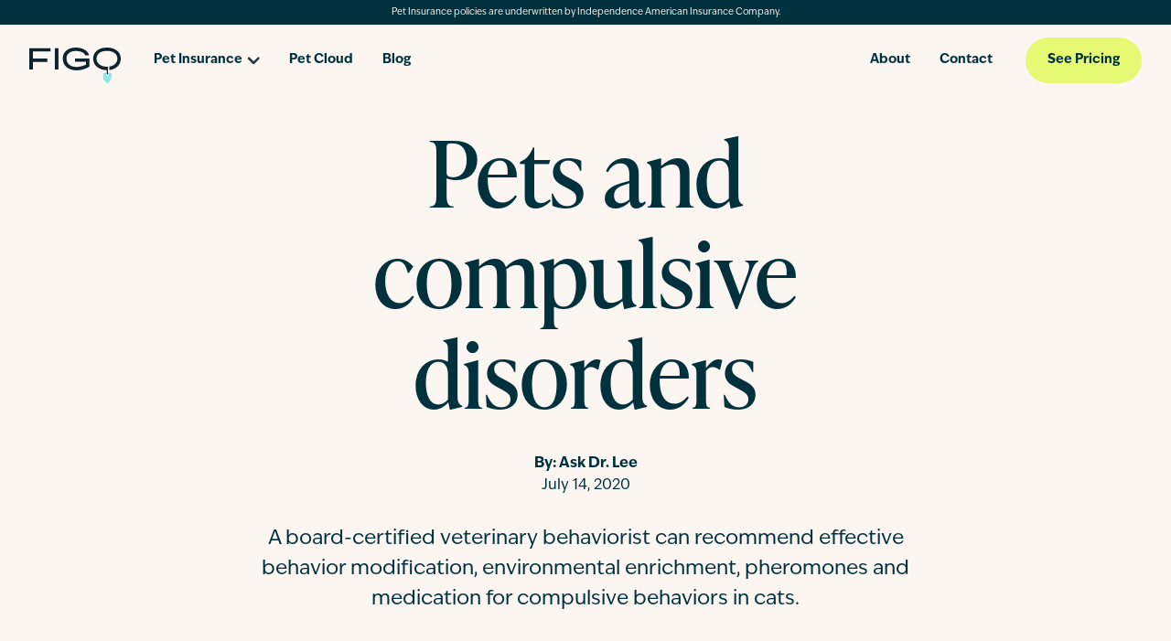

--- FILE ---
content_type: text/html; charset=utf-8
request_url: https://figopetinsurance.com/blog/%2Fpets-and-compulsive-disorders
body_size: 34393
content:
<!DOCTYPE html><html lang="en"><head><meta charSet="utf-8"/><meta name="viewport" content="width=device-width, initial-scale=1"/><link rel="stylesheet" href="/_next/static/css/c9a3e3a760b54d5e.css" data-precedence="next"/><link rel="preload" href="/_next/static/chunks/webpack-6c19a2d8861349d8.js" as="script" fetchPriority="low"/><script src="/_next/static/chunks/fd9d1056-a6b7a773ad45b677.js" async=""></script><script src="/_next/static/chunks/864-b5e4edd160928174.js" async=""></script><script src="/_next/static/chunks/main-app-588e3e2d1770a7ae.js" async=""></script><link rel="preload" href="https://cmp.osano.com/AzZnQYUKjmniQ4Zwf/074dc2e5-bfa3-4d56-9b8a-a3196d4dd4af/osano.js" as="script"/><link rel="preload" href="//5fnw1wpic8.kameleoon.io/engine.js" as="script"/><link rel="preload" href="//cdn.evgnet.com/beacon/usfireins/prodfigo/scripts/evergage.min.js" as="script"/><title>Pets and compulsive disorders</title><meta name="description" content="A board-certified veterinary behaviorist can recommend effective behavior modification, environmental enrichment, pheromones and medication for compulsive behaviors in cats."/><meta name="robots" content="index, follow"/><meta name="googlebot" content="index, follow, max-video-preview:-1, max-image-preview:large, max-snippet:-1"/><link rel="canonical" href="https://figopetinsurance.com/blog/pets-and-compulsive-disorders"/><meta property="og:title" content="Pets and compulsive disorders"/><meta property="og:description" content="A board-certified veterinary behaviorist can recommend effective behavior modification, environmental enrichment, pheromones and medication for compulsive behaviors in cats."/><meta property="og:url" content="https://figopetinsurance.com/blog/pets-and-compulsive-disorders"/><meta property="og:locale" content="en_US"/><meta property="og:image:alt" content="Pets and compulsive disorders"/><meta property="og:image:height" content="666"/><meta property="og:image" content="https://images.ctfassets.net/wcjeikrx8553/3ffC7IuIKcQxRBQLevRUUB/10567751d131c9bd8d6a11393f7ec882/imagecatsgray-cat-licking-pawblog.jpg"/><meta property="og:image:width" content="1000"/><meta property="og:type" content="website"/><meta name="twitter:card" content="summary_large_image"/><meta name="twitter:title" content="Pets and compulsive disorders"/><meta name="twitter:description" content="A board-certified veterinary behaviorist can recommend effective behavior modification, environmental enrichment, pheromones and medication for compulsive behaviors in cats."/><meta name="twitter:image" content="https://images.ctfassets.net/wcjeikrx8553/3ffC7IuIKcQxRBQLevRUUB/10567751d131c9bd8d6a11393f7ec882/imagecatsgray-cat-licking-pawblog.jpg"/><script>(self.__next_s=self.__next_s||[]).push(["https://cmp.osano.com/AzZnQYUKjmniQ4Zwf/074dc2e5-bfa3-4d56-9b8a-a3196d4dd4af/osano.js"])</script><script>(self.__next_s=self.__next_s||[]).push([0,{"children":"\n        var kameleoonLoadingTimeout = 1000;\n\n        window.kameleoonQueue = window.kameleoonQueue || [];\n        window.kameleoonStartLoadTime = new Date().getTime();\n        if (!document.getElementById('kameleoonLoadingStyleSheet') && !window.kameleoonDisplayPageTimeOut) {\n          var kameleoonS = document.getElementsByTagName('script')[0];\n          var kameleoonCc = '* { visibility: hidden !important; background-image: none !important; }';\n          var kameleoonStn = document.createElement('style');\n          kameleoonStn.type = 'text/css';\n          kameleoonStn.id = 'kameleoonLoadingStyleSheet';\n          if (kameleoonStn.styleSheet) {\n            kameleoonStn.styleSheet.cssText = kameleoonCc;\n          } else {\n            kameleoonStn.appendChild(document.createTextNode(kameleoonCc));\n          }\n          kameleoonS.parentNode.insertBefore(kameleoonStn, kameleoonS);\n          window.kameleoonDisplayPage = function (fromEngine) {\n            if (!fromEngine) {\n              window.kameleoonTimeout = true;\n            }\n            if (kameleoonStn.parentNode) {\n              kameleoonStn.parentNode.removeChild(kameleoonStn);\n            }\n          };\n          window.kameleoonDisplayPageTimeOut = window.setTimeout(window.kameleoonDisplayPage, kameleoonLoadingTimeout);\n        }\n      "}])</script><script>(self.__next_s=self.__next_s||[]).push([0,{"children":"\n        // Change the value of this URL to point to your own URL, where the iFrame is hosted\n        window.kameleoonIframeURL = 'https://figopetinsurance.com/kameleoon-iframe.html';\n        window.kameleoonLightIframe = false;\n        var kameleoonIframeOriginElement = document.createElement('a');\n        kameleoonIframeOriginElement.href = window.kameleoonIframeURL;\n        window.kameleoonIframeOrigin =\n          kameleoonIframeOriginElement.origin ||\n          kameleoonIframeOriginElement.protocol + '//' + kameleoonIframeOriginElement.hostname;\n        if (location.href.indexOf(window.kameleoonIframeOrigin) != 0) {\n          window.kameleoonLightIframe = true;\n          var kameleoonProcessMessageEvent = function (event) {\n            if (window.kameleoonIframeOrigin == event.origin && event.data.slice && event.data.slice(0, 9) == 'Kameleoon') {\n              window.removeEventListener('message', kameleoonProcessMessageEvent);\n              window.kameleoonExternalIFrameLoaded = true;\n              if (window.Kameleoon) {\n                Kameleoon.Utils.runProtectedScript(event.data);\n                Kameleoon.Analyst.load();\n              } else {\n                window.kameleoonExternalIFrameLoadedData = event.data;\n              }\n            }\n          };\n          if (window.addEventListener) {\n            window.addEventListener('message', kameleoonProcessMessageEvent, false);\n          }\n          var iframeNode = document.createElement('iframe');\n          iframeNode.src = window.kameleoonIframeURL;\n          iframeNode.id = 'kameleoonExternalIframe';\n          iframeNode.style = 'float: left !important; opacity: 0.0 !important; width: 0px !important; height: 0px !important;';\n          document.head.appendChild(iframeNode);\n        }\n      "}])</script><script>(self.__next_s=self.__next_s||[]).push(["//5fnw1wpic8.kameleoon.io/engine.js"])</script><script src="/_next/static/chunks/polyfills-c67a75d1b6f99dc8.js" noModule=""></script><style data-styled="" data-styled-version="5.3.11">*,*::before,*::after{box-sizing:border-box;}/*!sc*/
html{line-height:1.15;-webkit-text-size-adjust:100%;}/*!sc*/
body{margin:0;-webkit-text-size-adjust:100%;-webkit-tap-highlight-color:rgba($black,0);}/*!sc*/
main{display:block;}/*!sc*/
hr{box-sizing:content-box;height:0;overflow:visible;}/*!sc*/
[tabindex='-1']:focus:not(:focus-visible){outline:0 !important;}/*!sc*/
button,input,optgroup,select,textarea{font-family:inherit;font-size:100%;line-height:1.15;margin:0;}/*!sc*/
button,input{overflow:visible;}/*!sc*/
button,select{text-transform:none;}/*!sc*/
button,[type='button'],[type='reset'],[type='submit']{-webkit-appearance:button;}/*!sc*/
button::-moz-focus-inner,[type='button']::-moz-focus-inner,[type='reset']::-moz-focus-inner,[type='submit']::-moz-focus-inner{border-style:none;padding:0;}/*!sc*/
fieldset{padding:0.35em 0.75em 0.625em;}/*!sc*/
legend{box-sizing:border-box;color:inherit;display:table;max-width:100%;padding:0;white-space:normal;}/*!sc*/
progress{vertical-align:baseline;}/*!sc*/
textarea{overflow:auto;}/*!sc*/
[type='checkbox'],[type='radio']{box-sizing:border-box;padding:0;}/*!sc*/
[type='number']::-webkit-inner-spin-button,[type='number']::-webkit-outer-spin-button{height:auto;}/*!sc*/
[type='search']{-webkit-appearance:textfield;outline-offset:-2px;}/*!sc*/
[type='search']::-webkit-search-decoration{-webkit-appearance:none;}/*!sc*/
::-webkit-file-upload-button{-webkit-appearance:button;font:inherit;}/*!sc*/
details{display:block;}/*!sc*/
summary{display:list-item;}/*!sc*/
template{display:none;}/*!sc*/
[hidden]{display:none;}/*!sc*/
abbr[title],abbr[data-original-title]{-webkit-text-decoration:underline;text-decoration:underline;-webkit-text-decoration:underline dotted;text-decoration:underline dotted;cursor:help;-webkit-text-decoration-skip-ink:none;text-decoration-skip-ink:none;}/*!sc*/
address{font-style:normal;line-height:inherit;}/*!sc*/
dt{font-weight:$dt-font-weight;}/*!sc*/
sub,sup{position:relative;line-height:0;vertical-align:baseline;}/*!sc*/
sub{bottom:-0.25em;}/*!sc*/
sup{top:-0.5em;}/*!sc*/
a:not([href]):not([class]),a:not([href]):not([class]):hover{color:inherit;-webkit-text-decoration:none;text-decoration:none;}/*!sc*/
pre{display:block;overflow:auto;-ms-overflow-style:scrollbar;}/*!sc*/
pre code{color:inherit;word-break:normal;}/*!sc*/
code{word-wrap:break-word;}/*!sc*/
a > code{color:inherit;}/*!sc*/
kbd kbd{padding:0;}/*!sc*/
img,svg{vertical-align:middle;}/*!sc*/
table{caption-side:bottom;border-collapse:collapse;}/*!sc*/
caption{text-align:left;}/*!sc*/
th{text-align:inherit;text-align:-webkit-match-parent;}/*!sc*/
thead,tbody,tfoot,tr,td,th{border-color:inherit;border-style:solid;border-width:0;}/*!sc*/
label{display:inline-block;}/*!sc*/
button{border-radius:0;}/*!sc*/
button:focus{outline:1px dotted;outline:5px auto -webkit-focus-ring-color;}/*!sc*/
input,button,select,optgroup,textarea{margin:0;font-family:inherit;line-height:inherit;}/*!sc*/
button,input{overflow:visible;}/*!sc*/
button,select{text-transform:none;}/*!sc*/
[role='button']{cursor:pointer;}/*!sc*/
select{word-wrap:normal;}/*!sc*/
[list]::-webkit-calendar-picker-indicator{display:none;}/*!sc*/
button,[type="button"],[type="reset"],[type="submit"]{-webkit-appearance:button;}/*!sc*/
button:not(:disabled),[type="button"]:not(:disabled),[type="reset"]:not(:disabled),[type="submit"]:not(:disabled){cursor:pointer;}/*!sc*/
textarea{resize:vertical;}/*!sc*/
fieldset{min-width:0;padding:0;margin:0;border:0;}/*!sc*/
legend{float:left;width:100%;padding:0;line-height:inherit;white-space:normal;}/*!sc*/
legend + *{clear:left;}/*!sc*/
::-webkit-datetime-edit-fields-wrapper,::-webkit-datetime-edit-text,::-webkit-datetime-edit-minute,::-webkit-datetime-edit-hour-field,::-webkit-datetime-edit-day-field,::-webkit-datetime-edit-month-field,::-webkit-datetime-edit-year-field{padding:0;}/*!sc*/
::-webkit-inner-spin-button{height:auto;}/*!sc*/
[type='search']{outline-offset:-2px;-webkit-appearance:textfield;}/*!sc*/
::-webkit-search-decoration{-webkit-appearance:none;}/*!sc*/
::-webkit-color-swatch-wrapper{padding:0;}/*!sc*/
::-webkit-file-upload-button{font:inherit;-webkit-appearance:button;}/*!sc*/
output{display:inline-block;}/*!sc*/
iframe{border:0;}/*!sc*/
summary{display:list-item;cursor:pointer;}/*!sc*/
progress{vertical-align:baseline;}/*!sc*/
[hidden]{display:none !important;}/*!sc*/
@media (min-width:0px){html,body{margin-top:0rem;margin-bottom:0rem;color:#01313D;background-color:#FBF6F1;}h1,h2,h3,h4,h5,h6{margin-top:0rem;margin-bottom:1rem;}p{margin-top:0rem;margin-bottom:1rem;}pre{margin-top:0rem;margin-bottom:1rem;background-color:rgba(251,246,241,0.5);padding-left:1.5rem;padding-right:1.5rem;padding-top:1.5rem;padding-bottom:1.5rem;}kbd{margin-top:0rem;margin-bottom:1rem;background-color:rgba(251,246,241,0.5);padding-left:0.5rem;padding-right:0.5rem;padding-top:0.5rem;padding-bottom:0.5rem;}figure{margin-top:0rem;margin-bottom:1rem;margin-left:0rem;margin-right:0rem;}table{margin-top:0rem;margin-bottom:1rem;}label{margin-top:0rem;margin-bottom:0.25rem;}legend{margin-top:0rem;margin-bottom:1rem;}ol{margin-top:0rem;margin-bottom:1rem;padding-left:1.5rem;}ul{margin-top:0rem;margin-bottom:1rem;padding-left:1.5rem;}li{margin-top:0rem;margin-bottom:1rem;}address{margin-top:0rem;margin-bottom:1rem;}dt{margin-top:0rem;margin-bottom:1rem;}dd{margin-top:0rem;margin-bottom:0.5rem;margin-left:0rem;}blockquote{margin-top:0rem;margin-bottom:1rem;}h1{font-family:ivypresto-headline,"Hoefler Text",Utopia,"Liberation Serif","Nimbus Roman No9 L Regular",Times,"Times New Roman",serif,"Segoe UI Emoji","Segoe UI Symbol";line-height:1.3;-webkit-letter-spacing:1.2px;-moz-letter-spacing:1.2px;-ms-letter-spacing:1.2px;letter-spacing:1.2px;font-weight:500;font-style:normal;font-size:3rem;}h2{font-family:ivypresto-headline,"Hoefler Text",Utopia,"Liberation Serif","Nimbus Roman No9 L Regular",Times,"Times New Roman",serif,"Segoe UI Emoji","Segoe UI Symbol";line-height:1.3;-webkit-letter-spacing:1.2px;-moz-letter-spacing:1.2px;-ms-letter-spacing:1.2px;letter-spacing:1.2px;font-weight:500;font-style:normal;font-size:2.5rem;}h3{font-family:ivypresto-headline,"Hoefler Text",Utopia,"Liberation Serif","Nimbus Roman No9 L Regular",Times,"Times New Roman",serif,"Segoe UI Emoji","Segoe UI Symbol";line-height:1.3;-webkit-letter-spacing:1.2px;-moz-letter-spacing:1.2px;-ms-letter-spacing:1.2px;letter-spacing:1.2px;font-weight:500;font-style:normal;font-size:1.75rem;}h4{font-family:ivypresto-headline,"Hoefler Text",Utopia,"Liberation Serif","Nimbus Roman No9 L Regular",Times,"Times New Roman",serif,"Segoe UI Emoji","Segoe UI Symbol";line-height:1.3;-webkit-letter-spacing:1.2px;-moz-letter-spacing:1.2px;-ms-letter-spacing:1.2px;letter-spacing:1.2px;font-weight:500;font-style:normal;font-size:1.5rem;}h5{font-family:ivypresto-headline,"Hoefler Text",Utopia,"Liberation Serif","Nimbus Roman No9 L Regular",Times,"Times New Roman",serif,"Segoe UI Emoji","Segoe UI Symbol";line-height:1.3;-webkit-letter-spacing:1.2px;-moz-letter-spacing:1.2px;-ms-letter-spacing:1.2px;letter-spacing:1.2px;font-weight:500;font-style:normal;font-size:1.25rem;}h6{font-family:ivypresto-headline,"Hoefler Text",Utopia,"Liberation Serif","Nimbus Roman No9 L Regular",Times,"Times New Roman",serif,"Segoe UI Emoji","Segoe UI Symbol";line-height:1.3;-webkit-letter-spacing:1.2px;-moz-letter-spacing:1.2px;-ms-letter-spacing:1.2px;letter-spacing:1.2px;font-weight:500;font-style:normal;font-size:1rem;}a{font-family:ivyepic,BlinkMacSystemFont,"Segoe UI",Roboto,"Helvetica Neue",Arial,sans-serif,"Apple Color Emoji","Segoe UI Emoji","Segoe UI Symbol";font-weight:500;font-style:normal;line-height:1.5;-webkit-letter-spacing:0;-moz-letter-spacing:0;-ms-letter-spacing:0;letter-spacing:0;font-size:1rem;}.display-1{font-family:ivyepic,BlinkMacSystemFont,"Segoe UI",Roboto,"Helvetica Neue",Arial,sans-serif,"Apple Color Emoji","Segoe UI Emoji","Segoe UI Symbol";font-weight:300;line-height:1.3;-webkit-letter-spacing:1.2px;-moz-letter-spacing:1.2px;-ms-letter-spacing:1.2px;letter-spacing:1.2px;font-style:normal;font-size:6rem;}.display-2{font-family:ivyepic,BlinkMacSystemFont,"Segoe UI",Roboto,"Helvetica Neue",Arial,sans-serif,"Apple Color Emoji","Segoe UI Emoji","Segoe UI Symbol";font-weight:300;line-height:1.3;-webkit-letter-spacing:1.2px;-moz-letter-spacing:1.2px;-ms-letter-spacing:1.2px;letter-spacing:1.2px;font-style:normal;font-size:5.5rem;}.display-3{font-family:ivyepic,BlinkMacSystemFont,"Segoe UI",Roboto,"Helvetica Neue",Arial,sans-serif,"Apple Color Emoji","Segoe UI Emoji","Segoe UI Symbol";font-weight:300;line-height:1.3;-webkit-letter-spacing:1.2px;-moz-letter-spacing:1.2px;-ms-letter-spacing:1.2px;letter-spacing:1.2px;font-style:normal;font-size:4.5rem;}.display-4{font-family:ivyepic,BlinkMacSystemFont,"Segoe UI",Roboto,"Helvetica Neue",Arial,sans-serif,"Apple Color Emoji","Segoe UI Emoji","Segoe UI Symbol";font-weight:300;line-height:1.3;-webkit-letter-spacing:1.2px;-moz-letter-spacing:1.2px;-ms-letter-spacing:1.2px;letter-spacing:1.2px;font-style:normal;font-size:3.5rem;}body{font-family:ivyepic,BlinkMacSystemFont,"Segoe UI",Roboto,"Helvetica Neue",Arial,sans-serif,"Apple Color Emoji","Segoe UI Emoji","Segoe UI Symbol";font-weight:500;font-style:normal;line-height:1.5;-webkit-letter-spacing:0;-moz-letter-spacing:0;-ms-letter-spacing:0;letter-spacing:0;font-size:1rem;}button{font-family:ivyepic,BlinkMacSystemFont,"Segoe UI",Roboto,"Helvetica Neue",Arial,sans-serif,"Apple Color Emoji","Segoe UI Emoji","Segoe UI Symbol";font-weight:500;font-style:normal;line-height:1.5;-webkit-letter-spacing:0;-moz-letter-spacing:0;-ms-letter-spacing:0;letter-spacing:0;font-size:1.25rem;}li{font-family:ivyepic,BlinkMacSystemFont,"Segoe UI",Roboto,"Helvetica Neue",Arial,sans-serif,"Apple Color Emoji","Segoe UI Emoji","Segoe UI Symbol";font-weight:500;font-style:normal;line-height:1.5;-webkit-letter-spacing:0;-moz-letter-spacing:0;-ms-letter-spacing:0;letter-spacing:0;font-size:100%;}small{font-family:ivyepic,BlinkMacSystemFont,"Segoe UI",Roboto,"Helvetica Neue",Arial,sans-serif,"Apple Color Emoji","Segoe UI Emoji","Segoe UI Symbol";font-weight:500;font-style:normal;line-height:1.5;-webkit-letter-spacing:0;-moz-letter-spacing:0;-ms-letter-spacing:0;letter-spacing:0;font-size:80%;}.large{font-family:ivyepic,BlinkMacSystemFont,"Segoe UI",Roboto,"Helvetica Neue",Arial,sans-serif,"Apple Color Emoji","Segoe UI Emoji","Segoe UI Symbol";font-weight:500;font-style:normal;line-height:1.5;-webkit-letter-spacing:0;-moz-letter-spacing:0;-ms-letter-spacing:0;letter-spacing:0;font-size:120%;}pre,code,kbd,samp{font-family:SFMono-Regular,Menlo,Monaco,Consolas,"Liberation Mono","Courier New",monospace;font-weight:500;font-style:normal;line-height:1.5;-webkit-letter-spacing:0;-moz-letter-spacing:0;-ms-letter-spacing:0;letter-spacing:0;font-size:1rem;}}/*!sc*/
data-styled.g1[id="sc-global-gWmEJC1"]{content:"sc-global-gWmEJC1,"}/*!sc*/
html,body,#__next{display:-webkit-box;display:-webkit-flex;display:-ms-flexbox;display:flex;min-height:100%;-webkit-flex:1 0 auto;-ms-flex:1 0 auto;flex:1 0 auto;-webkit-flex-direction:column;-ms-flex-direction:column;flex-direction:column;}/*!sc*/
body.noscroll{overflow-x:hidden;overflow-y:hidden;}/*!sc*/
body{font-family:"ivyepic","Lucida Sans Unicode",sans-serif;}/*!sc*/
a,a:hover,a:focus{-webkit-text-decoration:underline;text-decoration:underline;}/*!sc*/
p{-webkit-letter-spacing:0px;-moz-letter-spacing:0px;-ms-letter-spacing:0px;letter-spacing:0px;}/*!sc*/
p:empty{display:none;}/*!sc*/
h1{font-size:3.5rem;line-height:1.1;-webkit-letter-spacing:0px;-moz-letter-spacing:0px;-ms-letter-spacing:0px;letter-spacing:0px;}/*!sc*/
h2{font-size:3.5rem;line-height:1.1;-webkit-letter-spacing:0px;-moz-letter-spacing:0px;-ms-letter-spacing:0px;letter-spacing:0px;}/*!sc*/
h3{font-size:2.25rem;line-height:1.1;-webkit-letter-spacing:-0.4px;-moz-letter-spacing:-0.4px;-ms-letter-spacing:-0.4px;letter-spacing:-0.4px;}/*!sc*/
h4{font-size:2.25rem;line-height:1.1;-webkit-letter-spacing:-0.4px;-moz-letter-spacing:-0.4px;-ms-letter-spacing:-0.4px;letter-spacing:-0.4px;}/*!sc*/
h5{font-size:1.5rem;line-height:1.1;-webkit-letter-spacing:-0.4px;-moz-letter-spacing:-0.4px;-ms-letter-spacing:-0.4px;letter-spacing:-0.4px;}/*!sc*/
h6{font-size:1.5rem;line-height:1.1;-webkit-letter-spacing:-0.4px;-moz-letter-spacing:-0.4px;-ms-letter-spacing:-0.4px;letter-spacing:-0.4px;}/*!sc*/
@media (min-width:768px){h1{font-size:8.25rem;}h2{font-size:6.25rem;}h3{font-size:4.5rem;-webkit-letter-spacing:-1px;-moz-letter-spacing:-1px;-ms-letter-spacing:-1px;letter-spacing:-1px;}h4{font-size:3.5rem;-webkit-letter-spacing:-0.4px;-moz-letter-spacing:-0.4px;-ms-letter-spacing:-0.4px;letter-spacing:-0.4px;}h5{font-size:2.25rem;-webkit-letter-spacing:-0.4px;-moz-letter-spacing:-0.4px;-ms-letter-spacing:-0.4px;letter-spacing:-0.4px;}h6{font-size:1.5rem;}}/*!sc*/
a{font-weight:700;color:#01313D;-webkit-text-decoration:none;text-decoration:none;-webkit-transition:0.25s ease-out;transition:0.25s ease-out;}/*!sc*/
a:hover,a:active,a:focus{-webkit-text-decoration:underline;text-decoration:underline;}/*!sc*/
data-styled.g3[id="sc-global-gKkHwX1"]{content:"sc-global-gKkHwX1,"}/*!sc*/
.BxFcZ{color:official;display:inline-block;position:relative;width:40px;height:40px;}/*!sc*/
.BxFcZ div{-webkit-transform-origin:32px 32px;-ms-transform-origin:32px 32px;transform-origin:32px 32px;-webkit-animation:ehzjup 1.2s linear infinite;animation:ehzjup 1.2s linear infinite;}/*!sc*/
.BxFcZ div:after{content:' ';display:block;position:absolute;top:3px;left:29px;width:5px;height:14px;border-radius:20%;background:#95E6E2;}/*!sc*/
.BxFcZ div:nth-child(1){-webkit-transform:rotate(0deg);-ms-transform:rotate(0deg);transform:rotate(0deg);-webkit-animation-delay:-1.1s;animation-delay:-1.1s;}/*!sc*/
.BxFcZ div:nth-child(2){-webkit-transform:rotate(30deg);-ms-transform:rotate(30deg);transform:rotate(30deg);-webkit-animation-delay:-1s;animation-delay:-1s;}/*!sc*/
.BxFcZ div:nth-child(3){-webkit-transform:rotate(60deg);-ms-transform:rotate(60deg);transform:rotate(60deg);-webkit-animation-delay:-0.9s;animation-delay:-0.9s;}/*!sc*/
.BxFcZ div:nth-child(4){-webkit-transform:rotate(90deg);-ms-transform:rotate(90deg);transform:rotate(90deg);-webkit-animation-delay:-0.8s;animation-delay:-0.8s;}/*!sc*/
.BxFcZ div:nth-child(5){-webkit-transform:rotate(120deg);-ms-transform:rotate(120deg);transform:rotate(120deg);-webkit-animation-delay:-0.7s;animation-delay:-0.7s;}/*!sc*/
.BxFcZ div:nth-child(6){-webkit-transform:rotate(150deg);-ms-transform:rotate(150deg);transform:rotate(150deg);-webkit-animation-delay:-0.6s;animation-delay:-0.6s;}/*!sc*/
.BxFcZ div:nth-child(7){-webkit-transform:rotate(180deg);-ms-transform:rotate(180deg);transform:rotate(180deg);-webkit-animation-delay:-0.5s;animation-delay:-0.5s;}/*!sc*/
.BxFcZ div:nth-child(8){-webkit-transform:rotate(210deg);-ms-transform:rotate(210deg);transform:rotate(210deg);-webkit-animation-delay:-0.4s;animation-delay:-0.4s;}/*!sc*/
.BxFcZ div:nth-child(9){-webkit-transform:rotate(240deg);-ms-transform:rotate(240deg);transform:rotate(240deg);-webkit-animation-delay:-0.3s;animation-delay:-0.3s;}/*!sc*/
.BxFcZ div:nth-child(10){-webkit-transform:rotate(270deg);-ms-transform:rotate(270deg);transform:rotate(270deg);-webkit-animation-delay:-0.2s;animation-delay:-0.2s;}/*!sc*/
.BxFcZ div:nth-child(11){-webkit-transform:rotate(300deg);-ms-transform:rotate(300deg);transform:rotate(300deg);-webkit-animation-delay:-0.1s;animation-delay:-0.1s;}/*!sc*/
.BxFcZ div:nth-child(12){-webkit-transform:rotate(330deg);-ms-transform:rotate(330deg);transform:rotate(330deg);-webkit-animation-delay:0s;animation-delay:0s;}/*!sc*/
data-styled.g16[id="sc-jlZhew"]{content:"BxFcZ,"}/*!sc*/
@-webkit-keyframes ehzjup{0%{opacity:1;}100%{opacity:0;}}/*!sc*/
@keyframes ehzjup{0%{opacity:1;}100%{opacity:0;}}/*!sc*/
data-styled.g17[id="sc-keyframes-ehzjup"]{content:"ehzjup,"}/*!sc*/
.gNOnjY{display:grid;-webkit-flex:1 0 auto;-ms-flex:1 0 auto;flex:1 0 auto;grid-template-areas: 'banner' 'header' 'body' 'footer';grid-template-rows:min-content min-content 1fr min-content;}/*!sc*/
data-styled.g18[id="sc-33b4c009-0"]{content:"gNOnjY,"}/*!sc*/
.fFzKTf *{pointer-events:none;}/*!sc*/
.hKxJSz{border-radius:111px;display:-webkit-box;display:-webkit-flex;display:-ms-flexbox;display:flex;-webkit-flex-direction:row;-ms-flex-direction:row;flex-direction:row;-webkit-align-items:center;-webkit-box-align:center;-ms-flex-align:center;align-items:center;-webkit-box-pack:center;-webkit-justify-content:center;-ms-flex-pack:center;justify-content:center;white-space:nowrap;-webkit-transition:background-color 0.25s ease-out;transition:background-color 0.25s ease-out;font-size:0.875rem;padding:0 1.5rem;height:50px;font-weight:bold;background-color:#E6F972;color:#01313D;color:#01313D;color:#01313D;-webkit-text-decoration:none;text-decoration:none;}/*!sc*/
.hKxJSz:focus-inner{border:0;}/*!sc*/
@media (min-width:768px){.hKxJSz{display:-webkit-inline-box;display:-webkit-inline-flex;display:-ms-inline-flexbox;display:inline-flex;width:-webkit-min-content;width:-moz-min-content;width:min-content;}}/*!sc*/
.hKxJSz:hover{outline:none;background-color:#EBF0A1;}/*!sc*/
.hKxJSz:active,.hKxJSz:focus{outline:none;background-color:#D2EB38;}/*!sc*/
.hKxJSz:hover,.hKxJSz:focus{-webkit-text-decoration:none;text-decoration:none;}/*!sc*/
.hKxJSz *{pointer-events:none;}/*!sc*/
data-styled.g21[id="sc-9bed50b5-0"]{content:"fFzKTf,hKxJSz,"}/*!sc*/
.bBHtHf{display:-webkit-box;display:-webkit-flex;display:-ms-flexbox;display:flex;-webkit-flex-direction:column;-ms-flex-direction:column;flex-direction:column;-webkit-align-items:center;-webkit-box-align:center;-ms-flex-align:center;align-items:center;-webkit-box-pack:center;-webkit-justify-content:center;-ms-flex-pack:center;justify-content:center;overflow:hidden;width:100px;height:40px;}/*!sc*/
data-styled.g23[id="sc-5a3fda13-0"]{content:"bBHtHf,"}/*!sc*/
.CAmg{position:fixed;left:50%;border-radius:3px;-webkit-transform:translateY(-100%);-ms-transform:translateY(-100%);transform:translateY(-100%);z-index:-999;padding:0.75rem 1rem;background-color:#E6F972;border:1px solid #01313D;}/*!sc*/
.CAmg:focus{-webkit-transform:translateY(2.375rem);-ms-transform:translateY(2.375rem);transform:translateY(2.375rem);-webkit-text-decoration:none;text-decoration:none;z-index:9999;}/*!sc*/
data-styled.g46[id="sc-3dce05d5-0"]{content:"CAmg,"}/*!sc*/
.ilNAiN{grid-area:banner;font-size:0.75rem;text-align:center;padding:0.375rem 1rem;background-color:#01313D;color:#FBF6F1;font-size:0.625rem;}/*!sc*/
.ilNAiN p{margin-bottom:0;}/*!sc*/
data-styled.g47[id="sc-3dce05d5-1"]{content:"ilNAiN,"}/*!sc*/
.laIAjK{z-index:400;}/*!sc*/
data-styled.g48[id="sc-3dce05d5-2"]{content:"laIAjK,"}/*!sc*/
.duhIes{grid-area:body;display:-webkit-box;display:-webkit-flex;display:-ms-flexbox;display:flex;-webkit-flex-direction:column;-ms-flex-direction:column;flex-direction:column;z-index:200;}/*!sc*/
data-styled.g49[id="sc-3dce05d5-3"]{content:"duhIes,"}/*!sc*/
.cQlBoB{display:contents;}/*!sc*/
data-styled.g50[id="sc-3dce05d5-4"]{content:"cQlBoB,"}/*!sc*/
.dMTyXU{all:unset;}/*!sc*/
.dMTyXU .sc-1be5a3bd-0:hover,.dMTyXU .sc-1be5a3bd-0:focus-within{opacity:0.7;-webkit-transition:all 200ms ease-in-out;transition:all 200ms ease-in-out;}/*!sc*/
@media (max-width:991px){.dMTyXU{width:100%;}.dMTyXU li{padding:5px 0;}.dMTyXU .sc-1be5a3bd-0{display:-webkit-box;display:-webkit-flex;display:-ms-flexbox;display:flex;gap:5px;font-weight:700;}.dMTyXU .sc-1be5a3bd-0:after{content:'';background-image:url(/_next/static/components/NavItem/svg/caret-up.svg);background-size:contain;background-position:center;background-repeat:no-repeat;width:0.8rem;height:0.8rem;position:relative;display:-webkit-inline-box;display:-webkit-inline-flex;display:-ms-inline-flexbox;display:inline-flex;margin-left:0.4rem;margin-top:0.3rem;-webkit-transform:rotate(180deg);-ms-transform:rotate(180deg);transform:rotate(180deg);-webkit-transition:all 200ms ease-in-out;transition:all 200ms ease-in-out;}}/*!sc*/
data-styled.g52[id="sc-1be5a3bd-1"]{content:"dMTyXU,"}/*!sc*/
.kfdFfR{padding-left:1.5rem;padding-right:1.5rem;border-color:#01313D;position:absolute;padding-top:1rem;padding-bottom:1rem;overflow-y:hidden;height:74px;min-height:74px;width:100%;display:grid;grid-column-gap:1.25rem;-webkit-align-items:center;-webkit-box-align:center;-ms-flex-align:center;align-items:center;grid-template-columns:1fr 7.875rem min-content;grid-template-rows:min-content min-content 1fr;grid-template-areas: 'header-logo quote menu-toggle' 'menu menu menu';background-color:#FBF6F1;}/*!sc*/
@media (min-width:768px){.kfdFfR{padding-left:2rem;padding-right:2rem;}}/*!sc*/
@media (min-width:992px){.kfdFfR{grid-template-areas:'header-logo menu quote';grid-template-columns:min-content 1fr min-content;grid-template-rows:min-content;padding-top:0.25rem;padding-bottom:0;position:relative;height:auto !important;overflow-y:visible !important;}}/*!sc*/
data-styled.g57[id="sc-87c8b2a0-0"]{content:"kfdFfR,"}/*!sc*/
.ggAAqx{position:-webkit-sticky;position:sticky;top:0;height:74px;width:100%;grid-area:header;z-index:400;}/*!sc*/
@media (min-width:992px){.ggAAqx{height:auto;}}/*!sc*/
data-styled.g58[id="sc-87c8b2a0-1"]{content:"ggAAqx,"}/*!sc*/
.fvKibs{grid-area:menu;position:absolute;width:100%;z-index:300;top:50px;}/*!sc*/
@media (min-width:992px){.fvKibs{position:relative;top:auto;width:auto;}}/*!sc*/
data-styled.g59[id="sc-87c8b2a0-2"]{content:"fvKibs,"}/*!sc*/
.hRulTR{grid-area:header-logo;z-index:400;margin-bottom:-0.8rem;}/*!sc*/
data-styled.g60[id="sc-87c8b2a0-3"]{content:"hRulTR,"}/*!sc*/
.iEWeMk{cursor:pointer;}/*!sc*/
data-styled.g61[id="sc-87c8b2a0-4"]{content:"iEWeMk,"}/*!sc*/
.ioJSXL{grid-area:menu-toggle;all:unset;width:1.25rem;height:1.25rem;background-repeat:no-repeat;background-size:contain;background-position:center;z-index:400;background-image:url(/_next/static/components/Header/svg/menu-open.svg);}/*!sc*/
.ioJSXL:hover,.ioJSXL:focus{outline:0;opacity:0.7;}/*!sc*/
.ioJSXL:focus-visible{outline:2px solid #01313d;}/*!sc*/
@media (min-width:992px){.ioJSXL{display:none;}}/*!sc*/
data-styled.g62[id="sc-87c8b2a0-5"]{content:"ioJSXL,"}/*!sc*/
.jNXmhE{z-index:400;display:-webkit-box;display:-webkit-flex;display:-ms-flexbox;display:flex;-webkit-flex-direction:column;-ms-flex-direction:column;flex-direction:column;background-color:#FBF6F1;}/*!sc*/
@media (min-width:992px){.jNXmhE{-webkit-flex-direction:row;-ms-flex-direction:row;flex-direction:row;-webkit-box-pack:justify;-webkit-justify-content:space-between;-ms-flex-pack:justify;justify-content:space-between;}}/*!sc*/
data-styled.g63[id="sc-87c8b2a0-6"]{content:"jNXmhE,"}/*!sc*/
.cNSPJS{display:-webkit-box;display:-webkit-flex;display:-ms-flexbox;display:flex;-webkit-flex-direction:column;-ms-flex-direction:column;flex-direction:column;position:relative;}/*!sc*/
@media (max-width:991px){.cNSPJS li:first-child{padding:1rem 1.5rem 1.5rem 0;}.cNSPJS li:first-child button:focus-visible{outline:2px solid #01313d;}.cNSPJS li:first-child ul li{border-top:none;padding:2px 24px;}.cNSPJS li:not(:first-child){padding:1.5rem 1.5rem 1.5rem 0;border-top:solid 1px rgba(1,49,61,0.2);}.cNSPJS .sc-1be5a3bd-5:focus-visible{outline:2px solid #01313d;}.cNSPJS .sc-1be5a3bd-2{background-image:url(/_next/static/components/Header/svg/fire-hydrant.svg);background-position:calc(100%) calc(100% - 0.2rem);background-repeat:no-repeat;background-size:40px 50px;}}/*!sc*/
@media (min-width:992px){.cNSPJS .sc-1be5a3bd-1:hover .sc-1be5a3bd-2{display:-webkit-box;display:-webkit-flex;display:-ms-flexbox;display:flex;}.cNSPJS .sc-1be5a3bd-1:hover .sc-1be5a3bd-0:after{-webkit-transform:rotate(0deg);-ms-transform:rotate(0deg);transform:rotate(0deg);}.cNSPJS .sc-1be5a3bd-2{background-image:url(/_next/static/components/Header/svg/fire-hydrant.svg);background-position:calc(100%) calc(100% - 1rem);background-repeat:no-repeat;background-size:40px 50px;}@media (min-width:992px){.cNSPJS .sc-1be5a3bd-2{background-position:calc(100% - 2rem) calc(100% - 1rem);-webkit-flex-direction:column;-ms-flex-direction:column;flex-direction:column;position:absolute;width:auto;min-width:220px;top:100%;left:1rem;margin-top:-1rem;border-radius:20px;border:solid 1px rgba(1,49,61,0.5);background-color:#FBF6F1;}.cNSPJS .sc-1be5a3bd-2 .sc-1be5a3bd-3:first-child{padding-top:1rem;}.cNSPJS .sc-1be5a3bd-2 .sc-1be5a3bd-3 .sc-1be5a3bd-5{width:100%;padding-right:2rem;}}.cNSPJS .sc-1be5a3bd-3 .sc-1be5a3bd-5{padding-top:0.625rem;padding-left:1.5rem;padding-bottom:0.625rem;border-top:none;}@media (min-width:992px){.cNSPJS .sc-1be5a3bd-3 .sc-1be5a3bd-5{padding-left:2rem;}}.cNSPJS .sc-1be5a3bd-5{margin-right:-1.5rem;padding-left:3rem;padding-right:3rem;width:calc(100% + 1.5rem);font-weight:bold;display:-webkit-inline-box;display:-webkit-inline-flex;display:-ms-inline-flexbox;display:inline-flex;-webkit-flex-direction:column;-ms-flex-direction:column;flex-direction:column;padding:1.5rem 0;-webkit-text-decoration:none;text-decoration:none;border-top:solid 1px rgba(1,49,61,0.2);color:#01313D;}@media (min-width:768px){.cNSPJS .sc-1be5a3bd-5{margin-right:-2rem;padding-right:2rem;width:calc(100% + 2rem);}}.cNSPJS .sc-1be5a3bd-5:focus-visible{outline:2px solid #01313d;}@media (min-width:992px){.cNSPJS .sc-1be5a3bd-5{margin-left:0;margin-right:0;padding-left:1rem;padding-right:1rem;border-top:none;font-size:0.875rem;white-space:nowrap;}}.cNSPJS .sc-1be5a3bd-0{font-weight:bold;display:-webkit-inline-box;display:-webkit-inline-flex;display:-ms-inline-flexbox;display:inline-flex;-webkit-flex-direction:column;-ms-flex-direction:column;flex-direction:column;padding:1.5rem 0;-webkit-text-decoration:none;text-decoration:none;border-top:solid 1px rgba(1,49,61,0.2);color:#01313D;padding-bottom:0.625rem;border-top:none;}.cNSPJS .sc-1be5a3bd-0:focus-visible{outline:2px solid #01313d;}@media (min-width:992px){.cNSPJS .sc-1be5a3bd-0{margin-left:0;margin-right:0;padding-left:1rem;padding-right:1rem;border-top:none;font-size:0.875rem;white-space:nowrap;}}.cNSPJS .sc-1be5a3bd-0 a:hover,.cNSPJS .sc-1be5a3bd-0 a:focus{opacity:0.6;-webkit-text-decoration:none;text-decoration:none;}@media (min-width:992px){.cNSPJS .sc-1be5a3bd-0{position:relative;display:-webkit-inline-box;display:-webkit-inline-flex;display:-ms-inline-flexbox;display:inline-flex;-webkit-flex-direction:row;-ms-flex-direction:row;flex-direction:row;}.cNSPJS .sc-1be5a3bd-0:after{content:"";background-image:url(/_next/static/components/Header/svg/caret-up.svg);background-size:contain;background-position:center;background-repeat:no-repeat;width:0.8rem;height:0.8rem;position:relative;display:-webkit-inline-box;display:-webkit-inline-flex;display:-ms-inline-flexbox;display:inline-flex;margin-left:0.4rem;margin-top:0.3rem;-webkit-transform:rotate(180deg);-ms-transform:rotate(180deg);transform:rotate(180deg);-webkit-transition:all 200ms ease-in-out;transition:all 200ms ease-in-out;}}.cNSPJS .sc-1be5a3bd-5{padding-right:1.5rem;}.cNSPJS .sc-1be5a3bd-5:hover{opacity:0.6;}@media (min-width:992px){.cNSPJS .sc-1be5a3bd-5{padding-left:1rem;padding-right:1rem;width:auto;}}.cNSPJS .sc-1be5a3bd-2{padding-bottom:0.625rem;}@media (min-width:992px){.cNSPJS{-webkit-flex-direction:row;-ms-flex-direction:row;flex-direction:row;}}}/*!sc*/
data-styled.g64[id="sc-87c8b2a0-7"]{content:"cNSPJS,"}/*!sc*/
.hdGSnp{display:-webkit-box;display:-webkit-flex;display:-ms-flexbox;display:flex;-webkit-flex-direction:column;-ms-flex-direction:column;flex-direction:column;position:relative;}/*!sc*/
.hdGSnp .sc-1be5a3bd-0,.hdGSnp .sc-1be5a3bd-5{margin-right:-1.5rem;padding-left:3rem;padding-right:3rem;width:calc(100% + 1.5rem);font-weight:bold;display:-webkit-inline-box;display:-webkit-inline-flex;display:-ms-inline-flexbox;display:inline-flex;-webkit-flex-direction:column;-ms-flex-direction:column;flex-direction:column;padding:1.5rem 0;-webkit-text-decoration:none;text-decoration:none;border-top:solid 1px rgba(1,49,61,0.2);color:#01313D;}/*!sc*/
@media (min-width:768px){.hdGSnp .sc-1be5a3bd-0,.hdGSnp .sc-1be5a3bd-5{margin-right:-2rem;padding-right:2rem;width:calc(100% + 2rem);}}/*!sc*/
.hdGSnp .sc-1be5a3bd-0:focus-visible,.hdGSnp .sc-1be5a3bd-5:focus-visible{outline:2px solid #01313d;}/*!sc*/
@media (min-width:992px){.hdGSnp .sc-1be5a3bd-0,.hdGSnp .sc-1be5a3bd-5{margin-left:0;margin-right:0;padding-left:1rem;padding-right:1rem;border-top:none;font-size:0.875rem;white-space:nowrap;}}/*!sc*/
.hdGSnp .sc-1be5a3bd-5{padding-right:1.5rem;}/*!sc*/
.hdGSnp .sc-1be5a3bd-5:hover{opacity:0.6;}/*!sc*/
@media (min-width:992px){.hdGSnp .sc-1be5a3bd-5{padding-left:1rem;padding-right:1rem;width:auto;}}/*!sc*/
@media (min-width:992px){.hdGSnp{-webkit-flex-direction:row;-ms-flex-direction:row;flex-direction:row;}}/*!sc*/
data-styled.g65[id="sc-87c8b2a0-8"]{content:"hdGSnp,"}/*!sc*/
.gtHotA{position:relative;z-index:400;grid-area:quote;}/*!sc*/
data-styled.g66[id="sc-87c8b2a0-9"]{content:"gtHotA,"}/*!sc*/
.kESzin{position:fixed;top:0;left:0;width:100%;height:calc(100vh + 200px);background-color:#FBF6F1;}/*!sc*/
@media (min-width:992px){.kESzin{display:none !important;}}/*!sc*/
data-styled.g67[id="sc-87c8b2a0-10"]{content:"kESzin,"}/*!sc*/
.hYntGr{list-style-type:none;padding:0;margin:0;}/*!sc*/
data-styled.g88[id="sc-7aed960c-0"]{content:"hYntGr,"}/*!sc*/
.bipIZK{list-style-type:none;padding:0;margin:0;}/*!sc*/
data-styled.g89[id="sc-7aed960c-1"]{content:"bipIZK,"}/*!sc*/
</style></head><body><noscript><iframe 
        src="https://www.googletagmanager.com/ns.html?id=GTM-KKLXW7" 
        height="0" width="0" style="display: none; visibility: hidden;"></iframe></noscript><!--$--><div class="sc-33b4c009-0 gNOnjY"><!--$--><header class="sc-3dce05d5-4 cQlBoB"><a href="#main" class="sc-3dce05d5-0 CAmg">Skip to main content</a><div class="sc-3dce05d5-1 ilNAiN"><div class="sc-fcc759d8-7 kxnA-dP sc-3dce05d5-2 laIAjK"><p class="sc-fcc759d8-0 jqDzWs">Pet Insurance policies are underwritten by Independence American Insurance Company.</p></div><div id="at-selector-maintenance-banner"></div></div><div id="main-layout-header" class="sc-87c8b2a0-1 ggAAqx"><div class="sc-87c8b2a0-10 kESzin"></div><div style="overflow-y:hidden" class="sc-87c8b2a0-0 kfdFfR"><a class="sc-9bed50b5-0 fFzKTf sc-9bed50b5-1 sc-87c8b2a0-3 dWtcWQ hRulTR" href="/"><div class="sc-5a3fda13-0 bBHtHf sc-87c8b2a0-4 iEWeMk"><span style="box-sizing:border-box;display:inline-block;overflow:hidden;width:initial;height:initial;background:none;opacity:1;border:0;margin:0;padding:0;position:relative;max-width:100%"><span style="box-sizing:border-box;display:block;width:initial;height:initial;background:none;opacity:1;border:0;margin:0;padding:0;max-width:100%"><img style="display:block;max-width:100%;width:initial;height:initial;background:none;opacity:1;border:0;margin:0;padding:0" alt="" aria-hidden="true" src="data:image/svg+xml,%3csvg%20xmlns=%27http://www.w3.org/2000/svg%27%20version=%271.1%27%20width=%27100%27%20height=%2740%27/%3e"/></span><img alt="Figo Pet Insurance" src="[data-uri]" decoding="async" data-nimg="intrinsic" class="sc-5a3fda13-1 cvrqgm" style="position:absolute;top:0;left:0;bottom:0;right:0;box-sizing:border-box;padding:0;border:none;margin:auto;display:block;width:0;height:0;min-width:100%;max-width:100%;min-height:100%;max-height:100%;object-fit:cover"/><noscript><img alt="Figo Pet Insurance" loading="lazy" decoding="async" data-nimg="intrinsic" style="position:absolute;top:0;left:0;bottom:0;right:0;box-sizing:border-box;padding:0;border:none;margin:auto;display:block;width:0;height:0;min-width:100%;max-width:100%;min-height:100%;max-height:100%;object-fit:cover" class="sc-5a3fda13-1 cvrqgm" srcSet="https://images.ctfassets.net/wcjeikrx8553/1DIQLHFGUK9ZID3TZHOA6C/8357883216831396b27b5f7e0d74bd31/Logo_Dark.svg?q=75&amp;w=128 1x, https://images.ctfassets.net/wcjeikrx8553/1DIQLHFGUK9ZID3TZHOA6C/8357883216831396b27b5f7e0d74bd31/Logo_Dark.svg?q=75&amp;w=256 2x" src="https://images.ctfassets.net/wcjeikrx8553/1DIQLHFGUK9ZID3TZHOA6C/8357883216831396b27b5f7e0d74bd31/Logo_Dark.svg?q=75&amp;w=256"/></noscript></span></div></a><button aria-label="Open mobile menu" class="sc-87c8b2a0-5 ioJSXL"></button><div class="sc-87c8b2a0-2 fvKibs"><nav class="sc-87c8b2a0-6 jNXmhE"><!--$--><ul class="sc-7aed960c-0 hYntGr sc-87c8b2a0-7 cNSPJS"><li class="sc-7aed960c-1 bipIZK"><button aria-label="Open pet insurance dropdown" aria-haspopup="menu" aria-controls="dropdown-petInsureance" aria-expanded="false" class="sc-1be5a3bd-1 dMTyXU"><div class="sc-1be5a3bd-0 gFTWbG">Pet Insurance</div></button></li><li class="sc-7aed960c-1 bipIZK"><a class="sc-9bed50b5-0 fFzKTf sc-9bed50b5-1 dWtcWQ sc-1be5a3bd-5 jnRZFv" href="/pet-cloud">Pet Cloud</a></li><li class="sc-7aed960c-1 bipIZK"><a class="sc-9bed50b5-0 fFzKTf sc-9bed50b5-1 dWtcWQ sc-1be5a3bd-5 jnRZFv" href="/blog">Blog</a></li></ul><!--/$--><!--$--><ul class="sc-7aed960c-0 hYntGr sc-87c8b2a0-8 hdGSnp"><li class="sc-7aed960c-1 bipIZK"><a class="sc-9bed50b5-0 fFzKTf sc-9bed50b5-1 dWtcWQ sc-1be5a3bd-5 jnRZFv" href="/about-us">About</a></li><li class="sc-7aed960c-1 bipIZK"><a class="sc-9bed50b5-0 fFzKTf sc-9bed50b5-1 dWtcWQ sc-1be5a3bd-5 jnRZFv" href="/contact-us-figo-pet-insurance">Contact</a></li></ul><!--/$--></nav></div><a class="sc-9bed50b5-0 hKxJSz sc-9bed50b5-1 dWtcWQ sc-1be5a3bd-5 sc-87c8b2a0-9 jnRZFv gtHotA" href="/get-started">See Pricing</a></div></div></header><div class="Mcp_figo_banner" aria-hidden="true"></div><main id="main" tabindex="-1" class="sc-3dce05d5-3 duhIes"><!--$?--><template id="B:0"></template><div style="width:100%;min-height:100vh;padding:2rem;display:flex;align-items:center;justify-content:center"><div color="#95E6E2" size="40" class="sc-jlZhew BxFcZ"><div></div><div></div><div></div><div></div><div></div><div></div><div></div><div></div><div></div><div></div><div></div><div></div></div></div><!--/$--></main><!--/$--><!--$--><!--/$--></div><!--/$--><script src="/_next/static/chunks/webpack-6c19a2d8861349d8.js" async=""></script><script>(self.__next_f=self.__next_f||[]).push([0])</script><script>self.__next_f.push([1,"1:HL[\"/_next/static/css/c9a3e3a760b54d5e.css\",\"style\"]\n0:\"$L2\"\n"])</script><script>self.__next_f.push([1,"3:I{\"id\":76054,\"chunks\":[\"272:static/chunks/webpack-6c19a2d8861349d8.js\",\"971:static/chunks/fd9d1056-a6b7a773ad45b677.js\",\"864:static/chunks/864-b5e4edd160928174.js\"],\"name\":\"\",\"async\":false}\n5:I{\"id\":41729,\"chunks\":[\"272:static/chunks/webpack-6c19a2d8861349d8.js\",\"971:static/chunks/fd9d1056-a6b7a773ad45b677.js\",\"864:static/chunks/864-b5e4edd160928174.js\"],\"name\":\"\",\"async\":false}\n2:[[[\"$\",\"link\",\"0\",{\"rel\":\"stylesheet\",\"href\":\"/_next/static/css/c9a3e3a760b54d5e.css\",\"precedence\":\"next\"}]],[\"$\",\"$L3\",null,{"])</script><script>self.__next_f.push([1,"\"buildId\":\"mtUVqakdQ3K9RrinCl7Xs\",\"assetPrefix\":\"\",\"initialCanonicalUrl\":\"/blog/pets-and-compulsive-disorders\",\"initialTree\":[\"\",{\"children\":[\"blog\",{\"children\":[[\"slug\",\"pets-and-compulsive-disorders\",\"d\"],{\"children\":[\"__PAGE__\",{}]}]}]},\"$undefined\",\"$undefined\",true],\"initialHead\":[false,\"$L4\"],\"globalErrorComponent\":\"$5\",\"children\":[null,\"$L6\",null]}]]\n"])</script><script>self.__next_f.push([1,"4:[[\"$\",\"meta\",\"0\",{\"charSet\":\"utf-8\"}],[\"$\",\"title\",\"1\",{\"children\":\"Pets and compulsive disorders\"}],[\"$\",\"meta\",\"2\",{\"name\":\"description\",\"content\":\"A board-certified veterinary behaviorist can recommend effective behavior modification, environmental enrichment, pheromones and medication for compulsive behaviors in cats.\"}],[\"$\",\"meta\",\"3\",{\"name\":\"viewport\",\"content\":\"width=device-width, initial-scale=1\"}],[\"$\",\"meta\",\"4\",{\"name\":\"robots\",\"content\":\"index, follow\"}],[\"$\",\"meta\",\"5\",{\"name\":\"googlebot\",\"content\":\"index, follow, max-video-preview:-1, max-image-preview:large, max-snippet:-1\"}],[\"$\",\"link\",\"6\",{\"rel\":\"canonical\",\"href\":\"https://figopetinsurance.com/blog/pets-and-compulsive-disorders\"}],[\"$\",\"meta\",\"7\",{\"property\":\"og:title\",\"content\":\"Pets and compulsive disorders\"}],[\"$\",\"meta\",\"8\",{\"property\":\"og:description\",\"content\":\"A board-certified veterinary behaviorist can recommend effective behavior modification, environmental enrichment, pheromones and medication for compulsive behaviors in cats.\"}],[\"$\",\"meta\",\"9\",{\"property\":\"og:url\",\"content\":\"https://figopetinsurance.com/blog/pets-and-compulsive-disorders\"}],[\"$\",\"meta\",\"10\",{\"property\":\"og:locale\",\"content\":\"en_US\"}],[\"$\",\"meta\",\"11\",{\"property\":\"og:image:alt\",\"content\":\"Pets and compulsive disorders\"}],[\"$\",\"meta\",\"12\",{\"property\":\"og:image:height\",\"content\":\"666\"}],[\"$\",\"meta\",\"13\",{\"property\":\"og:image\",\"content\":\"https://images.ctfassets.net/wcjeikrx8553/3ffC7IuIKcQxRBQLevRUUB/10567751d131c9bd8d6a11393f7ec882/imagecatsgray-cat-licking-pawblog.jpg\"}],[\"$\",\"meta\",\"14\",{\"property\":\"og:image:width\",\"content\":\"1000\"}],[\"$\",\"meta\",\"15\",{\"property\":\"og:type\",\"content\":\"website\"}],[\"$\",\"meta\",\"16\",{\"name\":\"twitter:card\",\"content\":\"summary_large_image\"}],[\"$\",\"meta\",\"17\",{\"name\":\"twitter:title\",\"content\":\"Pets and compulsive disorders\"}],[\"$\",\"meta\",\"18\",{\"name\":\"twitter:description\",\"content\":\"A board-certified veterinary behaviorist can recommend effective behavior modification, environmental enrichment, pheromones and medication for compulsive behaviors in cats.\"}],[\"$\",\"meta\",\"19\",{\"name\":\"twitter:image\",\"content\":\"https://images.ctfassets.net/wcjeikrx8553/3ffC7IuIKcQxRBQLevRUUB/10567751d131c9bd8d6a11393f7ec882/imagecatsgray-cat-licking-pawblog.jpg\"}]]\n"])</script><script>self.__next_f.push([1,"7:I{\"id\":24244,\"chunks\":[\"866:static/chunks/e37a0b60-2f3267e3651da033.js\",\"172:static/chunks/172-1a1b178071c0631f.js\",\"849:static/chunks/849-0db228a3db5b6af8.js\",\"133:static/chunks/133-d853fe694a5eec83.js\",\"666:static/chunks/666-47cface06480336f.js\",\"549:static/chunks/549-bb3747a8600f4a74.js\",\"100:static/chunks/100-2a3a216be192cb94.js\",\"923:static/chunks/923-8e9e4f37dcf87962.js\",\"699:static/chunks/699-c01c2114160b5cb9.js\",\"115:static/chunks/115-926004ed2d04fb12.js\",\"185:static/chunks/app/layout-b34cb86eff89a856.js\"],\"name\":\"\",\"async\":false}\n"])</script><script>self.__next_f.push([1,"a:I{\"id\":3390,\"chunks\":[\"866:static/chunks/e37a0b60-2f3267e3651da033.js\",\"172:static/chunks/172-1a1b178071c0631f.js\",\"849:static/chunks/849-0db228a3db5b6af8.js\",\"133:static/chunks/133-d853fe694a5eec83.js\",\"666:static/chunks/666-47cface06480336f.js\",\"549:static/chunks/549-bb3747a8600f4a74.js\",\"100:static/chunks/100-2a3a216be192cb94.js\",\"923:static/chunks/923-8e9e4f37dcf87962.js\",\"699:static/chunks/699-c01c2114160b5cb9.js\",\"115:static/chunks/115-926004ed2d04fb12.js\",\"185:static/chunks/app/layout-b34cb86eff89a856.js\"],\"name\":\"\",\"async\":false}\n"])</script><script>self.__next_f.push([1,"c:I{\"id\":40867,\"chunks\":[\"866:static/chunks/e37a0b60-2f3267e3651da033.js\",\"172:static/chunks/172-1a1b178071c0631f.js\",\"849:static/chunks/849-0db228a3db5b6af8.js\",\"133:static/chunks/133-d853fe694a5eec83.js\",\"666:static/chunks/666-47cface06480336f.js\",\"549:static/chunks/549-bb3747a8600f4a74.js\",\"100:static/chunks/100-2a3a216be192cb94.js\",\"923:static/chunks/923-8e9e4f37dcf87962.js\",\"699:static/chunks/699-c01c2114160b5cb9.js\",\"115:static/chunks/115-926004ed2d04fb12.js\",\"185:static/chunks/app/layout-b34cb86eff89a856.js\"],\"name\":\"\",\"async\":false}\n"])</script><script>self.__next_f.push([1,"d:I{\"id\":89825,\"chunks\":[\"866:static/chunks/e37a0b60-2f3267e3651da033.js\",\"172:static/chunks/172-1a1b178071c0631f.js\",\"849:static/chunks/849-0db228a3db5b6af8.js\",\"133:static/chunks/133-d853fe694a5eec83.js\",\"666:static/chunks/666-47cface06480336f.js\",\"549:static/chunks/549-bb3747a8600f4a74.js\",\"100:static/chunks/100-2a3a216be192cb94.js\",\"923:static/chunks/923-8e9e4f37dcf87962.js\",\"699:static/chunks/699-c01c2114160b5cb9.js\",\"115:static/chunks/115-926004ed2d04fb12.js\",\"185:static/chunks/app/layout-b34cb86eff89a856.js\"],\"name\":\"\",\"async\":false}\n"])</script><script>self.__next_f.push([1,"e:\"$Sreact.suspense\"\n"])</script><script>self.__next_f.push([1,"f:I{\"id\":67785,\"chunks\":[\"866:static/chunks/e37a0b60-2f3267e3651da033.js\",\"172:static/chunks/172-1a1b178071c0631f.js\",\"849:static/chunks/849-0db228a3db5b6af8.js\",\"133:static/chunks/133-d853fe694a5eec83.js\",\"666:static/chunks/666-47cface06480336f.js\",\"549:static/chunks/549-bb3747a8600f4a74.js\",\"100:static/chunks/100-2a3a216be192cb94.js\",\"923:static/chunks/923-8e9e4f37dcf87962.js\",\"699:static/chunks/699-c01c2114160b5cb9.js\",\"115:static/chunks/115-926004ed2d04fb12.js\",\"185:static/chunks/app/layout-b34cb86eff89a856.js\"],\"name\":\"\",\"async\":false}\n"])</script><script>self.__next_f.push([1,"8:T527,"])</script><script>self.__next_f.push([1,"\n        var kameleoonLoadingTimeout = 1000;\n\n        window.kameleoonQueue = window.kameleoonQueue || [];\n        window.kameleoonStartLoadTime = new Date().getTime();\n        if (!document.getElementById('kameleoonLoadingStyleSheet') \u0026\u0026 !window.kameleoonDisplayPageTimeOut) {\n          var kameleoonS = document.getElementsByTagName('script')[0];\n          var kameleoonCc = '* { visibility: hidden !important; background-image: none !important; }';\n          var kameleoonStn = document.createElement('style');\n          kameleoonStn.type = 'text/css';\n          kameleoonStn.id = 'kameleoonLoadingStyleSheet';\n          if (kameleoonStn.styleSheet) {\n            kameleoonStn.styleSheet.cssText = kameleoonCc;\n          } else {\n            kameleoonStn.appendChild(document.createTextNode(kameleoonCc));\n          }\n          kameleoonS.parentNode.insertBefore(kameleoonStn, kameleoonS);\n          window.kameleoonDisplayPage = function (fromEngine) {\n            if (!fromEngine) {\n              window.kameleoonTimeout = true;\n            }\n            if (kameleoonStn.parentNode) {\n              kameleoonStn.parentNode.removeChild(kameleoonStn);\n            }\n          };\n          window.kameleoonDisplayPageTimeOut = window.setTimeout(window.kameleoonDisplayPage, kameleoonLoadingTimeout);\n        }\n      "])</script><script>self.__next_f.push([1,"9:T6f9,"])</script><script>self.__next_f.push([1,"\n        // Change the value of this URL to point to your own URL, where the iFrame is hosted\n        window.kameleoonIframeURL = 'https://figopetinsurance.com/kameleoon-iframe.html';\n        window.kameleoonLightIframe = false;\n        var kameleoonIframeOriginElement = document.createElement('a');\n        kameleoonIframeOriginElement.href = window.kameleoonIframeURL;\n        window.kameleoonIframeOrigin =\n          kameleoonIframeOriginElement.origin ||\n          kameleoonIframeOriginElement.protocol + '//' + kameleoonIframeOriginElement.hostname;\n        if (location.href.indexOf(window.kameleoonIframeOrigin) != 0) {\n          window.kameleoonLightIframe = true;\n          var kameleoonProcessMessageEvent = function (event) {\n            if (window.kameleoonIframeOrigin == event.origin \u0026\u0026 event.data.slice \u0026\u0026 event.data.slice(0, 9) == 'Kameleoon') {\n              window.removeEventListener('message', kameleoonProcessMessageEvent);\n              window.kameleoonExternalIFrameLoaded = true;\n              if (window.Kameleoon) {\n                Kameleoon.Utils.runProtectedScript(event.data);\n                Kameleoon.Analyst.load();\n              } else {\n                window.kameleoonExternalIFrameLoadedData = event.data;\n              }\n            }\n          };\n          if (window.addEventListener) {\n            window.addEventListener('message', kameleoonProcessMessageEvent, false);\n          }\n          var iframeNode = document.createElement('iframe');\n          iframeNode.src = window.kameleoonIframeURL;\n          iframeNode.id = 'kameleoonExternalIframe';\n          iframeNode.style = 'float: left !important; opacity: 0.0 !important; width: 0px !important; height: 0px !important;';\n          document.head.appendChild(iframeNode);\n        }\n      "])</script><script>self.__next_f.push([1,"6:[\"$\",\"html\",null,{\"lang\":\"en\",\"children\":[[\"$\",\"head\",null,{\"suppressHydrationWarning\":true,\"children\":[[\"$\",\"$L7\",null,{\"src\":\"https://cmp.osano.com/AzZnQYUKjmniQ4Zwf/074dc2e5-bfa3-4d56-9b8a-a3196d4dd4af/osano.js\",\"strategy\":\"beforeInteractive\",\"async\":true}],[[\"$\",\"$L7\",null,{\"id\":\"kameleoon-loader\",\"strategy\":\"beforeInteractive\",\"children\":\"$8\"}],[\"$\",\"$L7\",null,{\"id\":\"kameleoon-iframe\",\"strategy\":\"beforeInteractive\",\"children\":\"$9\"}],[\"$\",\"$L7\",null,{\"src\":\"//5fnw1wpic8.kameleoon.io/engine.js\",\"strategy\":\"beforeInteractive\",\"async\":true}]],[\"$\",\"$La\",null,{}],\"$Lb\"]}],[\"$\",\"body\",null,{\"suppressHydrationWarning\":true,\"children\":[[\"$\",\"noscript\",null,{\"dangerouslySetInnerHTML\":{\"__html\":\"\u003ciframe \\n        src=\\\"https://www.googletagmanager.com/ns.html?id=GTM-KKLXW7\\\" \\n        height=\\\"0\\\" width=\\\"0\\\" style=\\\"display: none; visibility: hidden;\\\"\u003e\u003c/iframe\u003e\"}}],[\"$\",\"$Lc\",null,{\"children\":[\"$\",\"$Ld\",null,{\"children\":[\"$\",\"$e\",null,{\"fallback\":[\"$\",\"$e\",null,{\"fallback\":null,\"children\":[\"$\",\"$Lf\",null,{}]}],\"children\":\"$L10\"}]}]}]]}]]}]\n"])</script><script>self.__next_f.push([1,"11:I{\"id\":38989,\"chunks\":[\"866:static/chunks/e37a0b60-2f3267e3651da033.js\",\"172:static/chunks/172-1a1b178071c0631f.js\",\"849:static/chunks/849-0db228a3db5b6af8.js\",\"133:static/chunks/133-d853fe694a5eec83.js\",\"666:static/chunks/666-47cface06480336f.js\",\"549:static/chunks/549-bb3747a8600f4a74.js\",\"100:static/chunks/100-2a3a216be192cb94.js\",\"923:static/chunks/923-8e9e4f37dcf87962.js\",\"699:static/chunks/699-c01c2114160b5cb9.js\",\"115:static/chunks/115-926004ed2d04fb12.js\",\"185:static/chunks/app/layout-b34cb86eff89a856.js\"],\"name\":\"FeatureFlagsContextProvider\",\"async\":false}\n"])</script><script>self.__next_f.push([1,"12:I{\"id\":65917,\"chunks\":[\"866:static/chunks/e37a0b60-2f3267e3651da033.js\",\"172:static/chunks/172-1a1b178071c0631f.js\",\"849:static/chunks/849-0db228a3db5b6af8.js\",\"133:static/chunks/133-d853fe694a5eec83.js\",\"666:static/chunks/666-47cface06480336f.js\",\"549:static/chunks/549-bb3747a8600f4a74.js\",\"100:static/chunks/100-2a3a216be192cb94.js\",\"923:static/chunks/923-8e9e4f37dcf87962.js\",\"699:static/chunks/699-c01c2114160b5cb9.js\",\"115:static/chunks/115-926004ed2d04fb12.js\",\"185:static/chunks/app/layout-b34cb86eff89a856.js\"],\"name\":\"Container\",\"async\":false}\n"])</script><script>self.__next_f.push([1,"13:I{\"id\":18870,\"chunks\":[\"866:static/chunks/e37a0b60-2f3267e3651da033.js\",\"172:static/chunks/172-1a1b178071c0631f.js\",\"849:static/chunks/849-0db228a3db5b6af8.js\",\"133:static/chunks/133-d853fe694a5eec83.js\",\"666:static/chunks/666-47cface06480336f.js\",\"549:static/chunks/549-bb3747a8600f4a74.js\",\"100:static/chunks/100-2a3a216be192cb94.js\",\"923:static/chunks/923-8e9e4f37dcf87962.js\",\"699:static/chunks/699-c01c2114160b5cb9.js\",\"115:static/chunks/115-926004ed2d04fb12.js\",\"185:static/chunks/app/layout-b34cb86eff89a856.js\"],\"name\":\"HeaderContainer\",\"async\":false}\n"])</script><script>self.__next_f.push([1,"14:I{\"id\":18870,\"chunks\":[\"866:static/chunks/e37a0b60-2f3267e3651da033.js\",\"172:static/chunks/172-1a1b178071c0631f.js\",\"849:static/chunks/849-0db228a3db5b6af8.js\",\"133:static/chunks/133-d853fe694a5eec83.js\",\"666:static/chunks/666-47cface06480336f.js\",\"549:static/chunks/549-bb3747a8600f4a74.js\",\"100:static/chunks/100-2a3a216be192cb94.js\",\"923:static/chunks/923-8e9e4f37dcf87962.js\",\"699:static/chunks/699-c01c2114160b5cb9.js\",\"115:static/chunks/115-926004ed2d04fb12.js\",\"185:static/chunks/app/layout-b34cb86eff89a856.js\"],\"name\":\"SkipToMain\",\"async\":false}\n"])</script><script>self.__next_f.push([1,"15:I{\"id\":18870,\"chunks\":[\"866:static/chunks/e37a0b60-2f3267e3651da033.js\",\"172:static/chunks/172-1a1b178071c0631f.js\",\"849:static/chunks/849-0db228a3db5b6af8.js\",\"133:static/chunks/133-d853fe694a5eec83.js\",\"666:static/chunks/666-47cface06480336f.js\",\"549:static/chunks/549-bb3747a8600f4a74.js\",\"100:static/chunks/100-2a3a216be192cb94.js\",\"923:static/chunks/923-8e9e4f37dcf87962.js\",\"699:static/chunks/699-c01c2114160b5cb9.js\",\"115:static/chunks/115-926004ed2d04fb12.js\",\"185:static/chunks/app/layout-b34cb86eff89a856.js\"],\"name\":\"BannerContainer\",\"async\":false}\n"])</script><script>self.__next_f.push([1,"16:I{\"id\":18870,\"chunks\":[\"866:static/chunks/e37a0b60-2f3267e3651da033.js\",\"172:static/chunks/172-1a1b178071c0631f.js\",\"849:static/chunks/849-0db228a3db5b6af8.js\",\"133:static/chunks/133-d853fe694a5eec83.js\",\"666:static/chunks/666-47cface06480336f.js\",\"549:static/chunks/549-bb3747a8600f4a74.js\",\"100:static/chunks/100-2a3a216be192cb94.js\",\"923:static/chunks/923-8e9e4f37dcf87962.js\",\"699:static/chunks/699-c01c2114160b5cb9.js\",\"115:static/chunks/115-926004ed2d04fb12.js\",\"185:static/chunks/app/layout-b34cb86eff89a856.js\"],\"name\":\"Banner\",\"async\":false}\n"])</script><script>self.__next_f.push([1,"17:I{\"id\":47698,\"chunks\":[\"866:static/chunks/e37a0b60-2f3267e3651da033.js\",\"172:static/chunks/172-1a1b178071c0631f.js\",\"849:static/chunks/849-0db228a3db5b6af8.js\",\"133:static/chunks/133-d853fe694a5eec83.js\",\"666:static/chunks/666-47cface06480336f.js\",\"549:static/chunks/549-bb3747a8600f4a74.js\",\"100:static/chunks/100-2a3a216be192cb94.js\",\"923:static/chunks/923-8e9e4f37dcf87962.js\",\"699:static/chunks/699-c01c2114160b5cb9.js\",\"115:static/chunks/115-926004ed2d04fb12.js\",\"185:static/chunks/app/layout-b34cb86eff89a856.js\"],\"name\":\"\",\"async\":false}\n"])</script><script>self.__next_f.push([1,"18:I{\"id\":18870,\"chunks\":[\"866:static/chunks/e37a0b60-2f3267e3651da033.js\",\"172:static/chunks/172-1a1b178071c0631f.js\",\"849:static/chunks/849-0db228a3db5b6af8.js\",\"133:static/chunks/133-d853fe694a5eec83.js\",\"666:static/chunks/666-47cface06480336f.js\",\"549:static/chunks/549-bb3747a8600f4a74.js\",\"100:static/chunks/100-2a3a216be192cb94.js\",\"923:static/chunks/923-8e9e4f37dcf87962.js\",\"699:static/chunks/699-c01c2114160b5cb9.js\",\"115:static/chunks/115-926004ed2d04fb12.js\",\"185:static/chunks/app/layout-b34cb86eff89a856.js\"],\"name\":\"Main\",\"async\":false}\n"])</script><script>self.__next_f.push([1,"19:I{\"id\":81443,\"chunks\":[\"272:static/chunks/webpack-6c19a2d8861349d8.js\",\"971:static/chunks/fd9d1056-a6b7a773ad45b677.js\",\"864:static/chunks/864-b5e4edd160928174.js\"],\"name\":\"\",\"async\":false}\n1a:I{\"id\":18639,\"chunks\":[\"272:static/chunks/webpack-6c19a2d8861349d8.js\",\"971:static/chunks/fd9d1056-a6b7a773ad45b677.js\",\"864:static/chunks/864-b5e4edd160928174.js\"],\"name\":\"\",\"async\":false}\n1b:I{\"id\":7067,\"chunks\":[\"172:static/chunks/172-1a1b178071c0631f.js\",\"82:static/chunks/app/blog/[slug]/loading-ea8e3c68e5de419"])</script><script>self.__next_f.push([1,"e.js\"],\"name\":\"\",\"async\":false}\n1c:I{\"id\":35924,\"chunks\":[\"172:static/chunks/172-1a1b178071c0631f.js\",\"849:static/chunks/849-0db228a3db5b6af8.js\",\"699:static/chunks/699-c01c2114160b5cb9.js\",\"840:static/chunks/840-8ad41c3fd9b76fec.js\",\"489:static/chunks/app/blog/[slug]/error-0bd10fc0b8a3f4ed.js\"],\"name\":\"\",\"async\":false}\n"])</script><script>self.__next_f.push([1,"1f:I{\"id\":37367,\"chunks\":[\"866:static/chunks/e37a0b60-2f3267e3651da033.js\",\"172:static/chunks/172-1a1b178071c0631f.js\",\"849:static/chunks/849-0db228a3db5b6af8.js\",\"133:static/chunks/133-d853fe694a5eec83.js\",\"666:static/chunks/666-47cface06480336f.js\",\"549:static/chunks/549-bb3747a8600f4a74.js\",\"100:static/chunks/100-2a3a216be192cb94.js\",\"923:static/chunks/923-8e9e4f37dcf87962.js\",\"699:static/chunks/699-c01c2114160b5cb9.js\",\"115:static/chunks/115-926004ed2d04fb12.js\",\"185:static/chunks/app/layout-b34cb86eff89a856.js\"],\"name\":\"\",\"async\":false}\n"])</script><script>self.__next_f.push([1,"10:[\"$\",\"$L11\",null,{\"featureFlagsData\":[{\"id\":\"AccountDelete\",\"enabled\":false},{\"id\":\"AccountSync\",\"enabled\":true},{\"id\":\"AccountSyncLogging\",\"enabled\":false},{\"id\":\"AccountSyncRefactor\",\"enabled\":true},{\"id\":\"AddEditOrcaCustomerId\",\"enabled\":true},{\"id\":\"AddOrcaPet\",\"enabled\":true},{\"id\":\"AdminPromoCodeManagement\",\"enabled\":true},{\"id\":\"AllowDirtyReads\",\"enabled\":true},{\"id\":\"AzureB2C\",\"enabled\":true},{\"id\":\"CDMGloablSearch\",\"enabled\":true},{\"id\":\"CompletePurchaseEnforceAuth\",\"enabled\":false},{\"id\":\"CompletePurchaseNewPolicySync\",\"enabled\":true},{\"id\":\"CostcoDiscountCard\",\"enabled\":true},{\"id\":\"CostcoRenewalNotification\",\"enabled\":true},{\"id\":\"CostcoRenewalPass1\",\"enabled\":true},{\"id\":\"CostcoRenewalPass2\",\"enabled\":true},{\"id\":\"CoveragePeriodId\",\"enabled\":true},{\"id\":\"CustomerBillingCDM\",\"enabled\":true},{\"id\":\"CustomerReviewTestFunction\",\"enabled\":false},{\"id\":\"DisplayOrcaPolicies\",\"enabled\":true},{\"id\":\"DocumentsIncludedOnClaimsList\",\"enabled\":false},{\"id\":\"FirebasePushNotifications\",\"enabled\":false},{\"id\":\"IpgAttachmentSync\",\"enabled\":false},{\"id\":\"IpgSync\",\"enabled\":true},{\"id\":\"LinkPolicySync\",\"enabled\":false},{\"id\":\"LinkPolicyToPet\",\"enabled\":false},{\"id\":\"MarketingAdobeTarget\",\"enabled\":true},{\"id\":\"MarketingMCPBeacon\",\"enabled\":true},{\"id\":\"MigrateEmailsFromIterable\",\"enabled\":true},{\"id\":\"MigrateP4ToP6\",\"enabled\":false},{\"id\":\"OrcaAttachments\",\"enabled\":true},{\"id\":\"OrcaClaimNotifications\",\"enabled\":false},{\"id\":\"OrcaPhase4\",\"enabled\":true},{\"id\":\"OrcaPolicyManagementSystem\",\"enabled\":true},{\"id\":\"OrcaViewPolicyPage\",\"enabled\":true},{\"id\":\"PPIG-ClaimsDisabled\",\"enabled\":false},{\"id\":\"PawCareNotification\",\"enabled\":false},{\"id\":\"PetCloudClaimV1T165578\",\"enabled\":true},{\"id\":\"PetCloudClaimsAPIV2T155969\",\"enabled\":true},{\"id\":\"PetCloudClaimsApiV1\",\"enabled\":true},{\"id\":\"PetCloudClaimsApiV1T164407\",\"enabled\":true},{\"id\":\"PetCloudClaimsApiV2\",\"enabled\":true},{\"id\":\"PetCloudClaimsV1T174557\",\"enabled\":true},{\"id\":\"PetCloudClaimsv1T159603\",\"enabled\":true},{\"id\":\"PetCloudClaimsv2T159603\",\"enabled\":true},{\"id\":\"PetCloudCoverageT153269\",\"enabled\":false},{\"id\":\"PetCloudCustomer150617ApiV1\",\"enabled\":true},{\"id\":\"PetCloudCustomerApi\",\"enabled\":true},{\"id\":\"PetCloudCustomerApiV1\",\"enabled\":true},{\"id\":\"PetCloudCustomerApiV1T162824\",\"enabled\":true},{\"id\":\"PetCloudCustomerApiV2\",\"enabled\":false},{\"id\":\"PetCloudCustomerApiV2InboxAndDocs\",\"enabled\":true},{\"id\":\"PetCloudCustomerApiV2MyPets\",\"enabled\":true},{\"id\":\"PetCloudCustomerV1T169318\",\"enabled\":true},{\"id\":\"PetCloudCustomerV1T173084\",\"enabled\":true},{\"id\":\"PetCloudCustomerV1T174565\",\"enabled\":true},{\"id\":\"PetCloudCustomerV1T176413\",\"enabled\":true},{\"id\":\"PetCloudCustomerV1T176448\",\"enabled\":true},{\"id\":\"PetCloudManualVetFlow\",\"enabled\":true},{\"id\":\"PetCloudPetProtectCopay\",\"enabled\":true},{\"id\":\"PetCloudPolicyApiV1\",\"enabled\":true},{\"id\":\"PetCloudPolicyApiV1Summary\",\"enabled\":true},{\"id\":\"PetCloudPolicyApiV1T153276\",\"enabled\":true},{\"id\":\"PetCloudPolicyApiV1T159611\",\"enabled\":false},{\"id\":\"PetCloudPolicyV1T172596\",\"enabled\":true},{\"id\":\"PetCloudPolicyV1T176256\",\"enabled\":true},{\"id\":\"PetCloudRNApiServicesT165958\",\"enabled\":true},{\"id\":\"PetCloudRNClaimV1T165576\",\"enabled\":true},{\"id\":\"PetCloudRNClaimsApi\",\"enabled\":true},{\"id\":\"PetCloudRNClaimsApiV1T164406\",\"enabled\":true},{\"id\":\"PetCloudRNClaimsv1T159566\",\"enabled\":false},{\"id\":\"PetCloudRNClaimsv2T159566\",\"enabled\":true},{\"id\":\"PetCloudRNCoverageV1T153220\",\"enabled\":true},{\"id\":\"PetCloudRNCustomerApi\",\"enabled\":true},{\"id\":\"PetCloudRNCustomerApiV1T162417\",\"enabled\":true},{\"id\":\"PetCloudRNNotificationv1T159707\",\"enabled\":true},{\"id\":\"PetCloudRNPolicyApi\",\"enabled\":true},{\"id\":\"PetCloudRNPolicyApiV1T159610\",\"enabled\":false},{\"id\":\"PetCloudRNRemindersV1T159704\",\"enabled\":true},{\"id\":\"PetCloudRNSocialApi\",\"enabled\":true},{\"id\":\"PetCloudRNSocialV1T162829\",\"enabled\":true},{\"id\":\"PetCloudRNT153225\",\"enabled\":true},{\"id\":\"PetCloudShowFF\",\"enabled\":false},{\"id\":\"PetCloudSocialApi\",\"enabled\":false},{\"id\":\"PetCloudSocialV1T169153\",\"enabled\":true},{\"id\":\"PetCloudSocialV1T186305\",\"enabled\":true},{\"id\":\"PetCloudStripe\",\"enabled\":false},{\"id\":\"PetCloudSubmitForm\",\"enabled\":false},{\"id\":\"PetCloudT153274\",\"enabled\":false},{\"id\":\"PetCloudVetValidationT173886\",\"enabled\":true},{\"id\":\"PetCloudWebViewReskin\",\"enabled\":false},{\"id\":\"PetCloudWebviewsT165269\",\"enabled\":true},{\"id\":\"PetReportExcludeCA\",\"enabled\":true},{\"id\":\"Phase6\",\"enabled\":true},{\"id\":\"PoliciesTab\",\"enabled\":true},{\"id\":\"PolicyAmountsEndpoint\",\"enabled\":false},{\"id\":\"PolicyClaimNumberFolder\",\"enabled\":true},{\"id\":\"PolicyIterations\",\"enabled\":false},{\"id\":\"QA\",\"enabled\":false},{\"id\":\"QuoteSiteD2CCustomerV1T172565\",\"enabled\":true},{\"id\":\"QuoteSiteD2CFeeWaived\",\"enabled\":true},{\"id\":\"QuoteSiteD2CFeeWaivedBackend\",\"enabled\":true},{\"id\":\"QuoteSiteD2CIndividualPurchases\",\"enabled\":true},{\"id\":\"QuoteSiteD2CMCPBeacon\",\"enabled\":true},{\"id\":\"QuoteSiteD2CPurchaseApi\",\"enabled\":false},{\"id\":\"QuoteSiteD2CPurchaseV1T159710\",\"enabled\":true},{\"id\":\"QuoteSiteD2CPurchaseV1T167460\",\"enabled\":true},{\"id\":\"QuoteSiteD2CPurchaseV1T167578\",\"enabled\":false},{\"id\":\"QuoteSiteD2CPurchaseV1T169312\",\"enabled\":true},{\"id\":\"QuoteSiteD2CPurchaseV1T169319\",\"enabled\":true},{\"id\":\"QuoteSiteD2CPurchaseV1T169322\",\"enabled\":true},{\"id\":\"QuoteSiteD2CPurchaseV1T169325\",\"enabled\":true},{\"id\":\"QuoteSiteD2CPurchaseV1T172558\",\"enabled\":true},{\"id\":\"QuoteSiteD2CPurchaseV1T173642\",\"enabled\":false},{\"id\":\"QuoteSiteD2CPurchaseV1T174566\",\"enabled\":true},{\"id\":\"QuoteSiteD2CPurchaseV1T174569\",\"enabled\":true},{\"id\":\"QuoteSiteD2CPurchaseV1T174573\",\"enabled\":false},{\"id\":\"QuoteSiteD2CPurchaseV1T174582\",\"enabled\":false},{\"id\":\"QuoteSiteD2CRedesignE156301\",\"enabled\":true},{\"id\":\"QuoteSiteD2CStripe\",\"enabled\":false},{\"id\":\"QuoteSiteEBDataLayer\",\"enabled\":true},{\"id\":\"QuoteSiteEBIndividualPurchases\",\"enabled\":true},{\"id\":\"QuoteSiteEBMCPBeacon\",\"enabled\":true},{\"id\":\"QuoteSiteEBPurchaseApi\",\"enabled\":false},{\"id\":\"QuoteSiteEBPurchaseV1T159710\",\"enabled\":true},{\"id\":\"QuoteSiteEBPurchaseV1T167460\",\"enabled\":true},{\"id\":\"QuoteSiteEBPurchaseV1T167578\",\"enabled\":false},{\"id\":\"QuoteSiteEBPurchaseV1T169312\",\"enabled\":true},{\"id\":\"QuoteSiteEBPurchaseV1T169319\",\"enabled\":true},{\"id\":\"QuoteSiteEBPurchaseV1T169322\",\"enabled\":true},{\"id\":\"QuoteSiteEBPurchaseV1T169325\",\"enabled\":true},{\"id\":\"QuoteSiteEBPurchaseV1T172558\",\"enabled\":true},{\"id\":\"QuoteSiteEBPurchaseV1T173641\",\"enabled\":false},{\"id\":\"QuoteSiteEBPurchaseV1T174571\",\"enabled\":false},{\"id\":\"QuoteSiteEBPurchaseV1T174585\",\"enabled\":false},{\"id\":\"QuoteSiteEBRedesignE156301\",\"enabled\":true},{\"id\":\"QuoteSiteEBStripe\",\"enabled\":false},{\"id\":\"QuoteSitesBlockPayment\",\"enabled\":false},{\"id\":\"QuoteSitesShowFF\",\"enabled\":false},{\"id\":\"QuoteWidgetMCPBeacon\",\"enabled\":true},{\"id\":\"RenewalFollowUpCancel\",\"enabled\":true},{\"id\":\"Reports2025\",\"enabled\":true},{\"id\":\"ResearchAndDevelopment\",\"enabled\":false},{\"id\":\"ResendWelcomeEmail\",\"enabled\":true},{\"id\":\"SendGridSandbox\",\"enabled\":false},{\"id\":\"SfDocumentNotification\",\"enabled\":true},{\"id\":\"SocialModeration\",\"enabled\":false},{\"id\":\"SpotIntegration\",\"enabled\":false},{\"id\":\"StartPhase6Migration\",\"enabled\":true},{\"id\":\"TrustPilotBirdEye\",\"enabled\":true},{\"id\":\"UTCDate\",\"enabled\":false},{\"id\":\"UkApiSeparation\",\"enabled\":true},{\"id\":\"UnlinkPolicyPMS\",\"enabled\":true},{\"id\":\"UseAdobeTargetDev\",\"enabled\":false},{\"id\":\"UseBrandedChatWidget\",\"enabled\":true},{\"id\":\"UseCosmos\",\"enabled\":false},{\"id\":\"UseMarketingMCPBeaconDev\",\"enabled\":false},{\"id\":\"VetsPage\",\"enabled\":false},{\"id\":\"iOSClaimsApiV1\",\"enabled\":true},{\"id\":\"iOSClaimsApiV2\",\"enabled\":true},{\"id\":\"iOSCustomerApiV1\",\"enabled\":true},{\"id\":\"iOSCustomerApiV2\",\"enabled\":true},{\"id\":\"iOSExploreApiV1\",\"enabled\":true},{\"id\":\"iOSPolicyApiV1\",\"enabled\":true},{\"id\":\"iOSSocialApiV1\",\"enabled\":true}],\"children\":[\"$\",\"$L12\",null,{\"children\":[[\"$\",\"$e\",null,{\"fallback\":null,\"children\":[[\"$\",\"$L13\",null,{\"children\":[[\"$\",\"$L14\",null,{\"href\":\"#main\",\"children\":\"Skip to main content\"}],[\"$\",\"$L15\",null,{\"children\":[[\"$\",\"$L16\",null,{\"children\":{\"data\":{},\"content\":[{\"data\":{},\"content\":[{\"data\":{},\"marks\":[],\"value\":\"Pet Insurance policies are underwritten by Independence American Insurance Company.\",\"nodeType\":\"text\"}],\"nodeType\":\"paragraph\"}],\"nodeType\":\"document\"}}],[\"$\",\"div\",null,{\"id\":\"at-selector-maintenance-banner\"}]]}],[\"$\",\"$L17\",null,{\"headerNav\":{\"left\":[{\"id\":\"70ZIhgKmRAO5UEAECxnLoJ\",\"label\":\"Pet Insurance\",\"icon\":\"$undefined\",\"href\":\"$undefined\",\"aria\":\"$undefined\",\"subItems\":[{\"id\":\"6VToRexBjHt68ljOOshhVX\",\"label\":\"Pet Insurance\",\"icon\":\"$undefined\",\"href\":\"/pet-insurance\",\"aria\":\"$undefined\"},{\"id\":\"O23vSuwLhfA9SM0BFAOZ7\",\"label\":\"Dog Insurance\",\"icon\":\"$undefined\",\"href\":\"/dog-insurance\",\"aria\":\"$undefined\"},{\"id\":\"3VqimjLytjyF1VAEa2NJCl\",\"label\":\"Cat Insurance\",\"icon\":\"$undefined\",\"href\":\"/cat-insurance\",\"aria\":\"$undefined\"},{\"id\":\"1HUqeO1izHdQGqyGtxrRJC\",\"label\":\"Coverage\",\"icon\":\"$undefined\",\"href\":\"/coverage\",\"aria\":\"$undefined\"},{\"id\":\"5LYJfeUGtqdIeSz0OjujtM\",\"label\":\"Compare\",\"icon\":\"$undefined\",\"href\":\"/pet-insurance-comparison\",\"aria\":\"$undefined\"},{\"id\":\"1inPa14Ev0icdrYdej1vPA\",\"label\":\"FAQs\",\"icon\":\"$undefined\",\"href\":\"/faq/policy-basics\",\"aria\":\"$undefined\"}]},{\"id\":\"zUzY0FyQPntJd3QD4vMZp\",\"label\":\"Pet Cloud\",\"icon\":\"$undefined\",\"href\":\"/pet-cloud\",\"aria\":\"$undefined\"},{\"id\":\"2Jm99Ql8Pyo8Zo6it3EcMv\",\"label\":\"Blog\",\"icon\":\"$undefined\",\"href\":\"/blog\",\"aria\":\"$undefined\"}],\"right\":[{\"id\":\"2VGtjMPTYOXN1P6J6yndIT\",\"label\":\"About\",\"icon\":\"$undefined\",\"href\":\"/about-us\",\"aria\":\"$undefined\"},{\"id\":\"73e9rIFNWRDaB4Hkid2zxH\",\"label\":\"Contact\",\"icon\":\"$undefined\",\"href\":\"/contact-us-figo-pet-insurance\",\"aria\":\"$undefined\"}],\"quote\":[{\"id\":\"6avRoYn9pNeDZvI2yDW7hO\",\"label\":\"See Pricing\",\"icon\":\"$undefined\",\"href\":\"/get-started\",\"aria\":\"$undefined\"}]},\"logo\":{\"metadata\":{\"tags\":[],\"concepts\":[]},\"sys\":{\"space\":{\"sys\":{\"type\":\"Link\",\"linkType\":\"Space\",\"id\":\"wcjeikrx8553\"}},\"id\":\"1DIQLHFGUK9ZID3TZHOA6C\",\"type\":\"Asset\",\"createdAt\":\"2022-06-21T21:18:05.094Z\",\"updatedAt\":\"2024-09-12T17:12:10.617Z\",\"environment\":{\"sys\":{\"id\":\"master\",\"type\":\"Link\",\"linkType\":\"Environment\"}},\"publishedVersion\":28,\"revision\":8,\"locale\":\"en-US\"},\"fields\":{\"title\":\"Figo Pet Insurance\",\"description\":\"Main logo for the header\",\"file\":{\"url\":\"//images.ctfassets.net/wcjeikrx8553/1DIQLHFGUK9ZID3TZHOA6C/8357883216831396b27b5f7e0d74bd31/Logo_Dark.svg\",\"details\":{\"size\":2216,\"image\":{\"width\":100,\"height\":40}},\"fileName\":\"Logo_Dark.svg\",\"contentType\":\"image/svg+xml\"}}}}]]}],[\"$\",\"div\",null,{\"className\":\"Mcp_figo_banner\",\"aria-hidden\":\"true\"}],[\"$\",\"$L18\",null,{\"id\":\"main\",\"tabIndex\":-1,\"suppressHydrationWarning\":true,\"children\":[\"$\",\"$L19\",null,{\"parallelRouterKey\":\"children\",\"segmentPath\":[\"children\"],\"loading\":\"$undefined\",\"loadingStyles\":\"$undefined\",\"hasLoading\":false,\"error\":\"$undefined\",\"errorStyles\":\"$undefined\",\"template\":[\"$\",\"$L1a\",null,{}],\"templateStyles\":\"$undefined\",\"notFound\":[[\"$\",\"title\",null,{\"children\":\"404: This page could not be found.\"}],[\"$\",\"div\",null,{\"style\":{\"fontFamily\":\"system-ui,\\\"Segoe UI\\\",Roboto,Helvetica,Arial,sans-serif,\\\"Apple Color Emoji\\\",\\\"Segoe UI Emoji\\\"\",\"height\":\"100vh\",\"textAlign\":\"center\",\"display\":\"flex\",\"flexDirection\":\"column\",\"alignItems\":\"center\",\"justifyContent\":\"center\"},\"children\":[\"$\",\"div\",null,{\"children\":[[\"$\",\"style\",null,{\"dangerouslySetInnerHTML\":{\"__html\":\"body{color:#000;background:#fff;margin:0}.next-error-h1{border-right:1px solid rgba(0,0,0,.3)}@media (prefers-color-scheme:dark){body{color:#fff;background:#000}.next-error-h1{border-right:1px solid rgba(255,255,255,.3)}}\"}}],[\"$\",\"h1\",null,{\"className\":\"next-error-h1\",\"style\":{\"display\":\"inline-block\",\"margin\":\"0 20px 0 0\",\"padding\":\"0 23px 0 0\",\"fontSize\":24,\"fontWeight\":500,\"verticalAlign\":\"top\",\"lineHeight\":\"49px\"},\"children\":\"404\"}],[\"$\",\"div\",null,{\"style\":{\"display\":\"inline-block\"},\"children\":[\"$\",\"h2\",null,{\"style\":{\"fontSize\":14,\"fontWeight\":400,\"lineHeight\":\"49px\",\"margin\":0},\"children\":\"This page could not be found.\"}]}]]}]}]],\"notFoundStyles\":[],\"childProp\":{\"current\":[\"$\",\"$L19\",null,{\"parallelRouterKey\":\"children\",\"segmentPath\":[\"children\",\"blog\",\"children\"],\"loading\":\"$undefined\",\"loadingStyles\":\"$undefined\",\"hasLoading\":false,\"error\":\"$undefined\",\"errorStyles\":\"$undefined\",\"template\":[\"$\",\"$L1a\",null,{}],\"templateStyles\":\"$undefined\",\"notFound\":\"$undefined\",\"notFoundStyles\":\"$undefined\",\"childProp\":{\"current\":[\"$\",\"$L19\",null,{\"parallelRouterKey\":\"children\",\"segmentPath\":[\"children\",\"blog\",\"children\",[\"slug\",\"pets-and-compulsive-disorders\",\"d\"],\"children\"],\"loading\":[\"$\",\"$L1b\",null,{}],\"loadingStyles\":[],\"hasLoading\":true,\"error\":\"$1c\",\"errorStyles\":[],\"template\":[\"$\",\"$L1a\",null,{}],\"templateStyles\":\"$undefined\",\"notFound\":\"$undefined\",\"notFoundStyles\":\"$undefined\",\"childProp\":{\"current\":[\"$L1d\",\"$L1e\",null],\"segment\":\"__PAGE__\"},\"styles\":[]}],\"segment\":[\"slug\",\"pets-and-compulsive-disorders\",\"d\"]},\"styles\":[]}],\"segment\":\"blog\"},\"styles\":[]}]}]]}],[\"$\",\"$e\",null,{\"fallback\":null,\"children\":[\"$\",\"$L1f\",null,{\"data\":{\"bannerCopy\":{\"data\":{},\"content\":[{\"data\":{},\"content\":[{\"data\":{},\"marks\":[],\"value\":\"Pet Insurance policies are underwritten by Independence American Insurance Company.\",\"nodeType\":\"text\"}],\"nodeType\":\"paragraph\"}],\"nodeType\":\"document\"},\"headerLogo\":{\"metadata\":{\"tags\":[],\"concepts\":[]},\"sys\":{\"space\":{\"sys\":{\"type\":\"Link\",\"linkType\":\"Space\",\"id\":\"wcjeikrx8553\"}},\"id\":\"1DIQLHFGUK9ZID3TZHOA6C\",\"type\":\"Asset\",\"createdAt\":\"2022-06-21T21:18:05.094Z\",\"updatedAt\":\"2024-09-12T17:12:10.617Z\",\"environment\":{\"sys\":{\"id\":\"master\",\"type\":\"Link\",\"linkType\":\"Environment\"}},\"publishedVersion\":28,\"revision\":8,\"locale\":\"en-US\"},\"fields\":{\"title\":\"Figo Pet Insurance\",\"description\":\"Main logo for the header\",\"file\":{\"url\":\"//images.ctfassets.net/wcjeikrx8553/1DIQLHFGUK9ZID3TZHOA6C/8357883216831396b27b5f7e0d74bd31/Logo_Dark.svg\",\"details\":{\"size\":2216,\"image\":{\"width\":100,\"height\":40}},\"fileName\":\"Logo_Dark.svg\",\"contentType\":\"image/svg+xml\"}}},\"footerLogo\":{\"metadata\":{\"tags\":[],\"concepts\":[]},\"sys\":{\"space\":{\"sys\":{\"type\":\"Link\",\"linkType\":\"Space\",\"id\":\"wcjeikrx8553\"}},\"id\":\"2nuc15d8vA1Cku7yRqPP6u\",\"type\":\"Asset\",\"createdAt\":\"2022-06-21T21:18:44.274Z\",\"updatedAt\":\"2022-06-21T21:18:44.274Z\",\"environment\":{\"sys\":{\"id\":\"master\",\"type\":\"Link\",\"linkType\":\"Environment\"}},\"publishedVersion\":4,\"revision\":1,\"locale\":\"en-US\"},\"fields\":{\"title\":\"Figo\",\"description\":\"\",\"file\":{\"url\":\"//images.ctfassets.net/wcjeikrx8553/2nuc15d8vA1Cku7yRqPP6u/b13f07cae59acd2c49bcad202b5e29de/figo-logo-light.svg\",\"details\":{\"size\":2205,\"image\":{\"width\":117,\"height\":45}},\"fileName\":\"figo-logo-light.svg\",\"contentType\":\"image/svg+xml\"}}},\"footerLegalCopy\":{\"nodeType\":\"document\",\"data\":{},\"content\":[{\"nodeType\":\"paragraph\",\"data\":{},\"content\":[{\"nodeType\":\"text\",\"value\":\"Waiting periods, annual deductible, co-insurance, benefit limits and exclusions may apply. For all terms and conditions visit\",\"marks\":[],\"data\":{}},{\"nodeType\":\"hyperlink\",\"data\":{\"uri\":\" https://figopetinsurance.com/sample-policy\"},\"content\":[{\"nodeType\":\"text\",\"value\":\" https://figopetinsurance.com/sample-policy.\",\"marks\":[],\"data\":{}}]},{\"nodeType\":\"text\",\"value\":\" Products, schedules, and rates may vary and are subject to change. Discounts may vary and are subject to change. \",\"marks\":[],\"data\":{}},{\"nodeType\":\"text\",\"value\":\"Premiums are based on and may increase or decrease due to the age of your pet, the species or breed of your pet, and your home address.\",\"marks\":[{\"type\":\"italic\"}],\"data\":{}},{\"nodeType\":\"text\",\"value\":\" Insurance products are underwritten by Independence American Insurance Company (NAIC #26581), a Delaware insurance company located at 11333 N Scottsdale Rd., Ste. 160, Scottsdale, AZ 85254. Policies are produced by Figo Pet Insurance, LLC (NPN: 16841904; CA license 0K02763). Figo Pet Insurance LLC is duly authorized to transact insurance in Puerto Rico (NPN: 16841904) in property, casualty, disability, health services, and life. \",\"marks\":[],\"data\":{}}]}]},\"footerCopyright\":{\"data\":{},\"content\":[{\"data\":{},\"content\":[{\"data\":{},\"marks\":[],\"value\":\"Copyright © 2015-2025 Figo Pet Insurance LLC. All rights reserved\",\"nodeType\":\"text\"}],\"nodeType\":\"paragraph\"}],\"nodeType\":\"document\"},\"footerLegal30freeLook\":{\"data\":{},\"content\":[{\"data\":{},\"content\":[{\"data\":{},\"marks\":[],\"value\":\"*The 30 Free Look, referred to Cancellation Refund in your policy, applies to cancellations made within 30 days of the policy’s start date. Refunds are available if no claims submissions have been made. Cancellations must be requested via email, phone, or written notice. Not available in FL or NY. If a claim submission has been made or cancellation occurs after 30 days, refunds will be subject to your specific state regulations. See sample policy for details. \",\"nodeType\":\"text\"}],\"nodeType\":\"paragraph\"}],\"nodeType\":\"document\"},\"footerNewsletterFormCopy\":{\"data\":{},\"content\":[{\"data\":{},\"content\":[{\"data\":{},\"marks\":[],\"value\":\"Subscribe to our newsletter\",\"nodeType\":\"text\"}],\"nodeType\":\"heading-3\"},{\"data\":{},\"content\":[{\"data\":{},\"marks\":[],\"value\":\"\",\"nodeType\":\"text\"}],\"nodeType\":\"paragraph\"}],\"nodeType\":\"document\"},\"footerNewsletterModal\":{\"metadata\":{\"tags\":[],\"concepts\":[]},\"sys\":{\"space\":{\"sys\":{\"type\":\"Link\",\"linkType\":\"Space\",\"id\":\"wcjeikrx8553\"}},\"id\":\"4KmyMKntD5wg6pZOmEGkaL\",\"type\":\"Entry\",\"createdAt\":\"2022-08-30T22:44:08.688Z\",\"updatedAt\":\"2022-08-31T16:02:54.736Z\",\"environment\":{\"sys\":{\"id\":\"master\",\"type\":\"Link\",\"linkType\":\"Environment\"}},\"publishedVersion\":8,\"revision\":2,\"contentType\":{\"sys\":{\"type\":\"Link\",\"linkType\":\"ContentType\",\"id\":\"modal\"}},\"locale\":\"en-US\"},\"fields\":{\"internalName\":\"Success - BLOG | Footer\",\"body\":{\"data\":{},\"content\":[{\"data\":{},\"content\":[{\"data\":{},\"marks\":[],\"value\":\"You're subscribed!\",\"nodeType\":\"text\"}],\"nodeType\":\"heading-4\"},{\"data\":{},\"content\":[{\"data\":{},\"marks\":[],\"value\":\"\",\"nodeType\":\"text\"}],\"nodeType\":\"paragraph\"}],\"nodeType\":\"document\"},\"buttonText\":\"Okay\",\"icon\":{\"metadata\":{\"tags\":[],\"concepts\":[]},\"sys\":{\"space\":{\"sys\":{\"type\":\"Link\",\"linkType\":\"Space\",\"id\":\"wcjeikrx8553\"}},\"id\":\"3D4ok07qZBPyLr8SWobhTT\",\"type\":\"Asset\",\"createdAt\":\"2022-08-30T16:50:15.525Z\",\"updatedAt\":\"2022-08-30T16:50:15.525Z\",\"environment\":{\"sys\":{\"id\":\"master\",\"type\":\"Link\",\"linkType\":\"Environment\"}},\"publishedVersion\":4,\"revision\":1,\"locale\":\"en-US\"},\"fields\":{\"title\":\"icon check mark\",\"description\":\"\",\"file\":{\"url\":\"//images.ctfassets.net/wcjeikrx8553/3D4ok07qZBPyLr8SWobhTT/9fda05e45f222805332ce804f0b67941/icon-check.svg\",\"details\":{\"size\":18713,\"image\":{\"width\":100,\"height\":64}},\"fileName\":\"icon-check.svg\",\"contentType\":\"image/svg+xml\"}}}}},\"headerNav\":{\"left\":[{\"id\":\"70ZIhgKmRAO5UEAECxnLoJ\",\"label\":\"Pet Insurance\",\"icon\":\"$undefined\",\"href\":\"$undefined\",\"aria\":\"$undefined\",\"subItems\":[{\"id\":\"6VToRexBjHt68ljOOshhVX\",\"label\":\"Pet Insurance\",\"icon\":\"$undefined\",\"href\":\"/pet-insurance\",\"aria\":\"$undefined\"},{\"id\":\"O23vSuwLhfA9SM0BFAOZ7\",\"label\":\"Dog Insurance\",\"icon\":\"$undefined\",\"href\":\"/dog-insurance\",\"aria\":\"$undefined\"},{\"id\":\"3VqimjLytjyF1VAEa2NJCl\",\"label\":\"Cat Insurance\",\"icon\":\"$undefined\",\"href\":\"/cat-insurance\",\"aria\":\"$undefined\"},{\"id\":\"1HUqeO1izHdQGqyGtxrRJC\",\"label\":\"Coverage\",\"icon\":\"$undefined\",\"href\":\"/coverage\",\"aria\":\"$undefined\"},{\"id\":\"5LYJfeUGtqdIeSz0OjujtM\",\"label\":\"Compare\",\"icon\":\"$undefined\",\"href\":\"/pet-insurance-comparison\",\"aria\":\"$undefined\"},{\"id\":\"1inPa14Ev0icdrYdej1vPA\",\"label\":\"FAQs\",\"icon\":\"$undefined\",\"href\":\"/faq/policy-basics\",\"aria\":\"$undefined\"}]},{\"id\":\"zUzY0FyQPntJd3QD4vMZp\",\"label\":\"Pet Cloud\",\"icon\":\"$undefined\",\"href\":\"/pet-cloud\",\"aria\":\"$undefined\"},{\"id\":\"2Jm99Ql8Pyo8Zo6it3EcMv\",\"label\":\"Blog\",\"icon\":\"$undefined\",\"href\":\"/blog\",\"aria\":\"$undefined\"}],\"right\":[{\"id\":\"2VGtjMPTYOXN1P6J6yndIT\",\"label\":\"About\",\"icon\":\"$undefined\",\"href\":\"/about-us\",\"aria\":\"$undefined\"},{\"id\":\"73e9rIFNWRDaB4Hkid2zxH\",\"label\":\"Contact\",\"icon\":\"$undefined\",\"href\":\"/contact-us-figo-pet-insurance\",\"aria\":\"$undefined\"}],\"quote\":[{\"id\":\"6avRoYn9pNeDZvI2yDW7hO\",\"label\":\"See Pricing\",\"icon\":\"$undefined\",\"href\":\"/get-started\",\"aria\":\"$undefined\"}]},\"footerNav\":{\"top\":[{\"id\":\"1VvPq49TNomIIxvvlEvh0Q\",\"label\":\"Login\",\"icon\":\"$undefined\",\"href\":\"https://www.mypetcloud.com\",\"aria\":\"$undefined\"},{\"id\":\"7dXfXvCc598I8e9y0s2iRy\",\"label\":\"About Us\",\"icon\":\"$undefined\",\"href\":\"/about-us\",\"aria\":\"$undefined\"},{\"id\":\"5Ylrzrnxcuol1jTVKbDNEs\",\"label\":\"Employers\",\"icon\":\"$undefined\",\"href\":\"/employee-benefits\",\"aria\":\"$undefined\"},{\"id\":\"310ddAkBjqF7cRt2elKRK0\",\"label\":\"Insurer Disclosure of Important Policy Provisions\",\"icon\":\"$undefined\",\"href\":\"/state-documents-and-sample-policies\",\"aria\":\"$undefined\"},{\"id\":\"3OCGoBj9KECTOrCqOBXGms\",\"label\":\"Dog Insurance\",\"icon\":\"$undefined\",\"href\":\"/dog-insurance\",\"aria\":\"Check out dog insurance\"},{\"id\":\"OvkzMMxNIyD3AxdrPUSec\",\"label\":\"Cat Insurance\",\"icon\":\"$undefined\",\"href\":\"/cat-insurance\",\"aria\":\"Check out cat insurance\"},{\"id\":\"2MGnAA2xYjYFyFkA3mvGf4\",\"label\":\"Veterinarians\",\"icon\":\"$undefined\",\"href\":\"/veterinarians\",\"aria\":\"$undefined\"},{\"id\":\"2aDwyxhtfNjcmPC6tlFPoq\",\"label\":\"Waiting Period Waiver\",\"icon\":\"$undefined\",\"href\":\"/state-documents-and-sample-policies\",\"aria\":\"$undefined\"},{\"id\":\"4FQXi5watiXVh2ql585U9T\",\"label\":\"Careers\",\"icon\":\"$undefined\",\"href\":\"https://independencepetgroup.wd12.myworkdayjobs.com/Careers\",\"aria\":\"$undefined\"},{\"id\":\"5vWg10UBMfytcVK6RTORWR\",\"label\":\"Blog\",\"icon\":\"$undefined\",\"href\":\"/blog\",\"aria\":\"$undefined\"},{\"id\":\"5LYJfeUGtqdIeSz0OjujtM\",\"label\":\"Compare\",\"icon\":\"$undefined\",\"href\":\"/pet-insurance-comparison\",\"aria\":\"$undefined\"},{\"id\":\"4yZXGhOgg7llpks2kUg2jE\",\"label\":\"Found a lost Figo pet?\",\"icon\":\"$undefined\",\"href\":\"https://mypetcloud.com/foundLostPet\",\"aria\":\"$undefined\"},{\"id\":\"2JxVBB68Jv3OPQHZJKFgPO\",\"label\":\"FAQs\",\"icon\":\"$undefined\",\"href\":\"/faq/policy-basics\",\"aria\":\"$undefined\"},{\"id\":\"4esDAqyNbgpn93QLb2CqcJ\",\"label\":\"California Privacy\",\"icon\":\"$undefined\",\"href\":\"/california-consumer-privacy-act\",\"aria\":\"$undefined\"},{\"id\":\"5HnUYekQbcbDejMEXS3KWd\",\"label\":\"Sample Policy\",\"icon\":\"$undefined\",\"href\":\"/state-documents-and-sample-policies\",\"aria\":\"Read more\"}],\"social\":[{\"id\":\"1C81rjtMrmDsNmu9jLe2f9\",\"label\":\"$undefined\",\"icon\":{\"metadata\":{\"tags\":[],\"concepts\":[]},\"sys\":{\"space\":{\"sys\":{\"type\":\"Link\",\"linkType\":\"Space\",\"id\":\"wcjeikrx8553\"}},\"id\":\"xfV1uLQoIvTriDXGMMeCU\",\"type\":\"Asset\",\"createdAt\":\"2022-07-22T17:43:49.215Z\",\"updatedAt\":\"2024-09-12T16:56:10.594Z\",\"environment\":{\"sys\":{\"id\":\"master\",\"type\":\"Link\",\"linkType\":\"Environment\"}},\"publishedVersion\":6,\"revision\":2,\"locale\":\"en-US\"},\"fields\":{\"title\":\"Instagram\",\"description\":\"\",\"file\":{\"url\":\"//images.ctfassets.net/wcjeikrx8553/xfV1uLQoIvTriDXGMMeCU/ee947552057d9e46081e3e0cf3dc7e0f/instagramicon.svg\",\"details\":{\"size\":1078,\"image\":{\"width\":20,\"height\":20}},\"fileName\":\"instagramicon.svg\",\"contentType\":\"image/svg+xml\"}}},\"href\":\"https://instagram.com/figopet\",\"aria\":\"Figo Instagram, opens in a new window\"},{\"id\":\"3N9PohyU0AtC51YLeEgSZL\",\"label\":\"$undefined\",\"icon\":{\"metadata\":{\"tags\":[],\"concepts\":[]},\"sys\":{\"space\":{\"sys\":{\"type\":\"Link\",\"linkType\":\"Space\",\"id\":\"wcjeikrx8553\"}},\"id\":\"KK6r3jxNTYQRZATNJKaec\",\"type\":\"Asset\",\"createdAt\":\"2022-06-22T15:04:26.078Z\",\"updatedAt\":\"2022-06-22T15:04:26.078Z\",\"environment\":{\"sys\":{\"id\":\"master\",\"type\":\"Link\",\"linkType\":\"Environment\"}},\"publishedVersion\":4,\"revision\":1,\"locale\":\"en-US\"},\"fields\":{\"title\":\"facebook\",\"description\":\"\",\"file\":{\"url\":\"//images.ctfassets.net/wcjeikrx8553/KK6r3jxNTYQRZATNJKaec/3f434e3ca4fd9f4951a67b2625a17431/fb.svg\",\"details\":{\"size\":459,\"image\":{\"width\":20,\"height\":20}},\"fileName\":\"fb.svg\",\"contentType\":\"image/svg+xml\"}}},\"href\":\"https://facebook.com/FigoPet\",\"aria\":\"Figo Facebook, opens in a new window\"},{\"id\":\"53RVgSTgI2mk4vuBwyggbN\",\"label\":\"$undefined\",\"icon\":{\"metadata\":{\"tags\":[],\"concepts\":[]},\"sys\":{\"space\":{\"sys\":{\"type\":\"Link\",\"linkType\":\"Space\",\"id\":\"wcjeikrx8553\"}},\"id\":\"6kq0Qj3hmqNtf6FDvmG9K2\",\"type\":\"Asset\",\"createdAt\":\"2022-06-22T15:06:32.032Z\",\"updatedAt\":\"2022-06-22T15:06:32.032Z\",\"environment\":{\"sys\":{\"id\":\"master\",\"type\":\"Link\",\"linkType\":\"Environment\"}},\"publishedVersion\":3,\"revision\":1,\"locale\":\"en-US\"},\"fields\":{\"title\":\"tiktok\",\"description\":\"\",\"file\":{\"url\":\"//images.ctfassets.net/wcjeikrx8553/6kq0Qj3hmqNtf6FDvmG9K2/86be335a30382c985417fc7644a2aa27/tiktok.svg\",\"details\":{\"size\":1552,\"image\":{\"width\":20,\"height\":20}},\"fileName\":\"tiktok.svg\",\"contentType\":\"image/svg+xml\"}}},\"href\":\"https://tiktok.com/@figopet\",\"aria\":\"Figo Tiktok, opens in a new window\"},{\"id\":\"6fMQFqwygrGvV9tQfY90Zv\",\"label\":\"$undefined\",\"icon\":{\"metadata\":{\"tags\":[],\"concepts\":[]},\"sys\":{\"space\":{\"sys\":{\"type\":\"Link\",\"linkType\":\"Space\",\"id\":\"wcjeikrx8553\"}},\"id\":\"6KyH9KXjhzsTcJUZOCR2Jb\",\"type\":\"Asset\",\"createdAt\":\"2022-06-22T15:07:20.930Z\",\"updatedAt\":\"2024-01-13T02:48:01.167Z\",\"environment\":{\"sys\":{\"id\":\"master\",\"type\":\"Link\",\"linkType\":\"Environment\"}},\"publishedVersion\":19,\"revision\":4,\"locale\":\"en-US\"},\"fields\":{\"title\":\"Twitter\",\"description\":\"\",\"file\":{\"url\":\"//images.ctfassets.net/wcjeikrx8553/6KyH9KXjhzsTcJUZOCR2Jb/9325aab8b955845c74f69d8f2ee0d218/twitter20x20.svg\",\"details\":{\"size\":756,\"image\":{\"width\":20,\"height\":20}},\"fileName\":\"twitter20x20.svg\",\"contentType\":\"image/svg+xml\"}}},\"href\":\"https://twitter.com/FigoPet\",\"aria\":\"Figo X, opens in a new window\"}],\"bottom\":[{\"id\":\"1X6ynkkHuwoWoa2PCnImp8\",\"label\":\"Privacy Policy\",\"icon\":\"$undefined\",\"href\":\"/figo-privacy-policy\",\"aria\":\"$undefined\"},{\"id\":\"6t4xhfOOIQUa07Nifamdkz\",\"label\":\"Do Not Sell or Share My Personal Information\",\"icon\":\"$undefined\",\"href\":\"#\",\"aria\":\"$undefined\"},{\"id\":\"3WS1s46OOs3GYnkbVSJSTa\",\"label\":\"Accessibility\",\"icon\":\"$undefined\",\"href\":\"/where-does-figo-stand-digital-accessibility\",\"aria\":\"Figo Accessibility\"},{\"id\":\"1hdVGn1qE1uYWp0hoplbHJ\",\"label\":\"Terms of Use \u0026 Licensing\",\"icon\":\"$undefined\",\"href\":\"/what-are-figos-terms-use\",\"aria\":\"$undefined\"},{\"id\":\"5GWwdrCAMdoUfxVGbT8VAo\",\"label\":\"Insurance Fraud Warnings\",\"icon\":\"$undefined\",\"href\":\"https://figopetinsurance.com/insurance-fraud-warnings\",\"aria\":\"$undefined\"},{\"id\":\"3n2XgWKl3HMdgUdn5fvBaI\",\"label\":\"Underwriting\",\"icon\":\"$undefined\",\"href\":\"/carrier-underwriter-information\",\"aria\":\"$undefined\"}]}}}]}]]}]}]\n"])</script><script>self.__next_f.push([1,"b:[\"$\",\"$L7\",null,{\"type\":\"text/javascript\",\"src\":\"//cdn.evgnet.com/beacon/usfireins/prodfigo/scripts/evergage.min.js\"}]\n"])</script><script>self.__next_f.push([1,"1d:null\n"])</script><style data-styled="" data-styled-version="5.3.11"></style><script>self.__next_f.push([1,"20:I{\"id\":38903,\"chunks\":[\"172:static/chunks/172-1a1b178071c0631f.js\",\"849:static/chunks/849-0db228a3db5b6af8.js\",\"133:static/chunks/133-d853fe694a5eec83.js\",\"666:static/chunks/666-47cface06480336f.js\",\"699:static/chunks/699-c01c2114160b5cb9.js\",\"840:static/chunks/840-8ad41c3fd9b76fec.js\",\"308:static/chunks/app/blog/[slug]/page-8503d8d3213399b7.js\"],\"name\":\"\",\"async\":false}\n"])</script><script>self.__next_f.push([1,"1e:[\"$\",\"$e\",null,{\"children\":[\"$\",\"$L20\",null,{\"blogPost\":{\"author\":{\"name\":\"Ask Dr. Lee\",\"designation\":\"Figo Guest Blogger\"},\"additionalAuthors\":[],\"title\":\"Pets and compulsive disorders\",\"slug\":\"pets-and-compulsive-disorders\",\"seoTitle\":\"$undefined\",\"metaDescription\":\"A board-certified veterinary behaviorist can recommend effective behavior modification, environmental enrichment, pheromones and medication for compulsive behaviors in cats.\",\"publishedAt\":\"Jul 14, 2020, 12:00 AM\",\"image\":{\"metadata\":{\"tags\":[],\"concepts\":[]},\"sys\":{\"space\":{\"sys\":{\"type\":\"Link\",\"linkType\":\"Space\",\"id\":\"wcjeikrx8553\"}},\"id\":\"3ffC7IuIKcQxRBQLevRUUB\",\"type\":\"Asset\",\"createdAt\":\"2022-07-22T02:40:24.490Z\",\"updatedAt\":\"2022-07-28T05:35:27.526Z\",\"environment\":{\"sys\":{\"id\":\"master\",\"type\":\"Link\",\"linkType\":\"Environment\"}},\"publishedVersion\":5,\"revision\":2,\"locale\":\"en-US\"},\"fields\":{\"title\":\"Pets and compulsive disorders\",\"description\":null,\"file\":{\"url\":\"//images.ctfassets.net/wcjeikrx8553/3ffC7IuIKcQxRBQLevRUUB/10567751d131c9bd8d6a11393f7ec882/imagecatsgray-cat-licking-pawblog.jpg\",\"details\":{\"size\":380736,\"image\":{\"width\":1000,\"height\":666}},\"fileName\":\"imagecatsgray-cat-licking-pawblog.jpg\",\"contentType\":\"image/jpeg\"}}},\"body\":{\"data\":{},\"content\":[{\"data\":{},\"content\":[{\"data\":{},\"marks\":[{\"type\":\"bold\"}],\"value\":\"Q:\",\"nodeType\":\"text\"},{\"data\":{},\"marks\":[],\"value\":\" I was recently diagnosed with obsessive-compulsive disorder. I live with two normal cats, but I've been wondering whether cats can have OCD, too.\",\"nodeType\":\"text\"}],\"nodeType\":\"paragraph\"},{\"data\":{},\"content\":[{\"data\":{},\"marks\":[{\"type\":\"bold\"}],\"value\":\"A:\",\"nodeType\":\"text\"},{\"data\":{},\"marks\":[],\"value\":\" Yes, though veterinarians who specialize in behavior refer to the abnormal repetitive behaviors as \\\"compulsive disorder,\\\" or CD, since the word \\\"obsessive\\\" refers to thought patterns we can't objectively evaluate in cats.\",\"nodeType\":\"text\"}],\"nodeType\":\"paragraph\"},{\"data\":{},\"content\":[{\"data\":{},\"marks\":[],\"value\":\"Feline compulsive disorder manifests most often as either \",\"nodeType\":\"text\"},{\"data\":{\"uri\":\"https://figopetinsurance.com/blog/fur-signs-what-your-cats-fur-says-about-its-health\"},\"content\":[{\"data\":{},\"marks\":[],\"value\":\"excessive grooming\",\"nodeType\":\"text\"}],\"nodeType\":\"hyperlink\"},{\"data\":{},\"marks\":[],\"value\":\" to the point of baldness or sucking on, chewing or ingesting fabric or other nonfood items. Additional CD behaviors include pacing, tail chasing, sucking the tail tip and chewing the claws.\",\"nodeType\":\"text\"}],\"nodeType\":\"paragraph\"},{\"data\":{},\"content\":[{\"data\":{},\"marks\":[],\"value\":\"The abnormal behaviors usually begin around age 2, although they may start earlier in breeds genetically predisposed to CD. The condition is often preceded by a major environmental change or other stressful event, such as moving to a new home, the death of a favorite animal companion or separation from an important human family member.\",\"nodeType\":\"text\"}],\"nodeType\":\"paragraph\"},{\"data\":{},\"content\":[{\"data\":{},\"marks\":[],\"value\":\"Key to making the diagnosis is to rule out other conditions. For example, excessive grooming may be caused by pain or itchiness instead of CD.\",\"nodeType\":\"text\"}],\"nodeType\":\"paragraph\"},{\"data\":{},\"content\":[{\"data\":{},\"marks\":[],\"value\":\"The goal of treatment is to improve the cat's quality of life. Yelling, swatting and other forms of punishment make CD worse by increasing the cat's anxiety. A board-certified veterinary behaviorist can recommend effective behavior modification, environmental enrichment, pheromones and medication.\",\"nodeType\":\"text\"}],\"nodeType\":\"paragraph\"},{\"data\":{},\"content\":[],\"nodeType\":\"hr\"},{\"data\":{},\"content\":[{\"data\":{},\"marks\":[],\"value\":\"Lee Pickett, V.M.D. practices companion animal medicine in North Carolina. Contact her at \",\"nodeType\":\"text\"},{\"data\":{\"uri\":\"mailto:vet@askthevet.pet?subject=Ask%20Dr.%20Lee%20%7C%20Figo%20Blog\"},\"content\":[{\"data\":{},\"marks\":[],\"value\":\"vet@askthevet.pet\",\"nodeType\":\"text\"}],\"nodeType\":\"hyperlink\"},{\"data\":{},\"marks\":[],\"value\":\".\",\"nodeType\":\"text\"}],\"nodeType\":\"paragraph\"}],\"nodeType\":\"document\"},\"id\":\"6oPAtYFt3vhljAjISoSX9q\",\"hasNewsletter\":\"$undefined\",\"hasCalculator\":\"$undefined\",\"calculator\":\"$undefined\",\"relatedPost\":null,\"successNewsletterModal\":\"$undefined\"},\"banner\":{\"internalName\":\"Blog Article Quote Block (Do Not Edit This Field)\",\"blockSettings\":{\"metadata\":{\"tags\":[],\"concepts\":[]},\"sys\":{\"space\":{\"sys\":{\"type\":\"Link\",\"linkType\":\"Space\",\"id\":\"wcjeikrx8553\"}},\"id\":\"67PfuLamxQG2QN4snmvgFN\",\"type\":\"Entry\",\"createdAt\":\"2022-07-25T16:09:21.007Z\",\"updatedAt\":\"2022-07-25T16:09:21.007Z\",\"environment\":{\"sys\":{\"id\":\"master\",\"type\":\"Link\",\"linkType\":\"Environment\"}},\"publishedVersion\":2,\"revision\":1,\"contentType\":{\"sys\":{\"type\":\"Link\",\"linkType\":\"ContentType\",\"id\":\"blockSettings\"}},\"locale\":\"en-US\"},\"fields\":{\"internal\":\"Block settings\",\"paddingTop\":\"no\",\"paddingBottom\":\"no\"}},\"headline\":{\"data\":{},\"content\":[{\"data\":{},\"content\":[{\"data\":{},\"marks\":[],\"value\":\"Customized \\n\",\"nodeType\":\"text\"},{\"data\":{},\"marks\":[{\"type\":\"italic\"}],\"value\":\"by you\",\"nodeType\":\"text\"}],\"nodeType\":\"heading-2\"},{\"data\":{},\"content\":[{\"data\":{},\"marks\":[],\"value\":\"\",\"nodeType\":\"text\"}],\"nodeType\":\"paragraph\"}],\"nodeType\":\"document\"},\"copy\":{\"data\":{},\"content\":[{\"data\":{},\"content\":[{\"data\":{},\"marks\":[],\"value\":\"Design your pet’s plan in less than 60 seconds!\",\"nodeType\":\"text\"}],\"nodeType\":\"paragraph\"}],\"nodeType\":\"document\"},\"backgroundImage\":{\"metadata\":{\"tags\":[],\"concepts\":[]},\"sys\":{\"space\":{\"sys\":{\"type\":\"Link\",\"linkType\":\"Space\",\"id\":\"wcjeikrx8553\"}},\"id\":\"1aqPJ5Ihw0QTclPEectjKx\",\"type\":\"Asset\",\"createdAt\":\"2022-07-11T15:24:40.874Z\",\"updatedAt\":\"2025-01-16T19:23:17.606Z\",\"environment\":{\"sys\":{\"id\":\"master\",\"type\":\"Link\",\"linkType\":\"Environment\"}},\"publishedVersion\":11,\"revision\":4,\"locale\":\"en-US\"},\"fields\":{\"title\":\"Blue Pattern background \",\"description\":\"null\",\"file\":{\"url\":\"//images.ctfassets.net/wcjeikrx8553/1aqPJ5Ihw0QTclPEectjKx/7c646ae53663cf19e54d3560842222c2/Pattern.svg\",\"details\":{\"size\":8961,\"image\":{\"width\":1440,\"height\":390}},\"fileName\":\"Pattern.svg\",\"contentType\":\"image/svg+xml\"}}},\"headlineIcons\":{\"metadata\":{\"tags\":[],\"concepts\":[]},\"sys\":{\"space\":{\"sys\":{\"type\":\"Link\",\"linkType\":\"Space\",\"id\":\"wcjeikrx8553\"}},\"id\":\"36XZf7utipQAkcTNcHKbBu\",\"type\":\"Entry\",\"createdAt\":\"2022-07-11T16:07:47.349Z\",\"updatedAt\":\"2025-07-15T17:25:31.441Z\",\"environment\":{\"sys\":{\"id\":\"master\",\"type\":\"Link\",\"linkType\":\"Environment\"}},\"publishedVersion\":19,\"revision\":7,\"contentType\":{\"sys\":{\"type\":\"Link\",\"linkType\":\"ContentType\",\"id\":\"responsiveAsset\"}},\"locale\":\"en-US\"},\"fields\":{\"xs\":{\"metadata\":{\"tags\":[],\"concepts\":[]},\"sys\":{\"space\":{\"sys\":{\"type\":\"Link\",\"linkType\":\"Space\",\"id\":\"wcjeikrx8553\"}},\"id\":\"aVGTP2WM75c9vpFh9wmKv\",\"type\":\"Asset\",\"createdAt\":\"2022-07-22T18:43:30.539Z\",\"updatedAt\":\"2025-07-15T17:25:31.438Z\",\"environment\":{\"sys\":{\"id\":\"master\",\"type\":\"Link\",\"linkType\":\"Environment\"}},\"publishedVersion\":11,\"revision\":5,\"locale\":\"en-US\"},\"fields\":{\"title\":\"Dark cat\",\"description\":\"null\",\"file\":{\"url\":\"//images.ctfassets.net/wcjeikrx8553/aVGTP2WM75c9vpFh9wmKv/0f0b4fc6f06b56252370fbbc6b033d9e/Ill-cat.svg\",\"details\":{\"size\":9281,\"image\":{\"width\":57,\"height\":99}},\"fileName\":\"Ill-cat.svg\",\"contentType\":\"image/svg+xml\"}}},\"sm\":{\"metadata\":{\"tags\":[],\"concepts\":[]},\"sys\":{\"space\":{\"sys\":{\"type\":\"Link\",\"linkType\":\"Space\",\"id\":\"wcjeikrx8553\"}},\"id\":\"aVGTP2WM75c9vpFh9wmKv\",\"type\":\"Asset\",\"createdAt\":\"2022-07-22T18:43:30.539Z\",\"updatedAt\":\"2025-07-15T17:25:31.438Z\",\"environment\":{\"sys\":{\"id\":\"master\",\"type\":\"Link\",\"linkType\":\"Environment\"}},\"publishedVersion\":11,\"revision\":5,\"locale\":\"en-US\"},\"fields\":{\"title\":\"Dark cat\",\"description\":\"null\",\"file\":{\"url\":\"//images.ctfassets.net/wcjeikrx8553/aVGTP2WM75c9vpFh9wmKv/0f0b4fc6f06b56252370fbbc6b033d9e/Ill-cat.svg\",\"details\":{\"size\":9281,\"image\":{\"width\":57,\"height\":99}},\"fileName\":\"Ill-cat.svg\",\"contentType\":\"image/svg+xml\"}}},\"md\":{\"metadata\":{\"tags\":[],\"concepts\":[]},\"sys\":{\"space\":{\"sys\":{\"type\":\"Link\",\"linkType\":\"Space\",\"id\":\"wcjeikrx8553\"}},\"id\":\"2hZx2SW45ifktvqs9YQDZe\",\"type\":\"Asset\",\"createdAt\":\"2022-07-11T15:13:11.723Z\",\"updatedAt\":\"2025-07-15T17:25:31.435Z\",\"environment\":{\"sys\":{\"id\":\"master\",\"type\":\"Link\",\"linkType\":\"Environment\"}},\"publishedVersion\":18,\"revision\":9,\"locale\":\"en-US\"},\"fields\":{\"title\":\"Dark cat\",\"description\":\"null\",\"file\":{\"url\":\"//images.ctfassets.net/wcjeikrx8553/2hZx2SW45ifktvqs9YQDZe/51cdcf7f4689da0762ade034623d94b2/Ill-cat.svg\",\"details\":{\"size\":9244,\"image\":{\"width\":86,\"height\":150}},\"fileName\":\"Ill-cat.svg\",\"contentType\":\"image/svg+xml\"}}},\"lg\":{\"metadata\":{\"tags\":[],\"concepts\":[]},\"sys\":{\"space\":{\"sys\":{\"type\":\"Link\",\"linkType\":\"Space\",\"id\":\"wcjeikrx8553\"}},\"id\":\"2hZx2SW45ifktvqs9YQDZe\",\"type\":\"Asset\",\"createdAt\":\"2022-07-11T15:13:11.723Z\",\"updatedAt\":\"2025-07-15T17:25:31.435Z\",\"environment\":{\"sys\":{\"id\":\"master\",\"type\":\"Link\",\"linkType\":\"Environment\"}},\"publishedVersion\":18,\"revision\":9,\"locale\":\"en-US\"},\"fields\":{\"title\":\"Dark cat\",\"description\":\"null\",\"file\":{\"url\":\"//images.ctfassets.net/wcjeikrx8553/2hZx2SW45ifktvqs9YQDZe/51cdcf7f4689da0762ade034623d94b2/Ill-cat.svg\",\"details\":{\"size\":9244,\"image\":{\"width\":86,\"height\":150}},\"fileName\":\"Ill-cat.svg\",\"contentType\":\"image/svg+xml\"}}},\"xl\":{\"metadata\":{\"tags\":[],\"concepts\":[]},\"sys\":{\"space\":{\"sys\":{\"type\":\"Link\",\"linkType\":\"Space\",\"id\":\"wcjeikrx8553\"}},\"id\":\"2hZx2SW45ifktvqs9YQDZe\",\"type\":\"Asset\",\"createdAt\":\"2022-07-11T15:13:11.723Z\",\"updatedAt\":\"2025-07-15T17:25:31.435Z\",\"environment\":{\"sys\":{\"id\":\"master\",\"type\":\"Link\",\"linkType\":\"Environment\"}},\"publishedVersion\":18,\"revision\":9,\"locale\":\"en-US\"},\"fields\":{\"title\":\"Dark cat\",\"description\":\"null\",\"file\":{\"url\":\"//images.ctfassets.net/wcjeikrx8553/2hZx2SW45ifktvqs9YQDZe/51cdcf7f4689da0762ade034623d94b2/Ill-cat.svg\",\"details\":{\"size\":9244,\"image\":{\"width\":86,\"height\":150}},\"fileName\":\"Ill-cat.svg\",\"contentType\":\"image/svg+xml\"}}}}},\"inset\":true,\"buttonText\":\"Let's Get Started\",\"textInput\":{\"metadata\":{\"tags\":[],\"concepts\":[]},\"sys\":{\"space\":{\"sys\":{\"type\":\"Link\",\"linkType\":\"Space\",\"id\":\"wcjeikrx8553\"}},\"id\":\"39w4w84mJdlm1OeYHSXt38\",\"type\":\"Entry\",\"createdAt\":\"2022-12-06T16:34:24.483Z\",\"updatedAt\":\"2025-10-13T16:11:26.635Z\",\"environment\":{\"sys\":{\"id\":\"master\",\"type\":\"Link\",\"linkType\":\"Environment\"}},\"publishedVersion\":10,\"revision\":4,\"contentType\":{\"sys\":{\"type\":\"Link\",\"linkType\":\"ContentType\",\"id\":\"field\"}},\"locale\":\"en-US\"},\"fields\":{\"internalName\":\"Short form banner input\",\"id\":\"PetNameInputBanner\",\"name\":\"PetNameBanner\",\"label\":\"Enter Pet's Name\",\"placeholder\":\"Your Pet's Name\",\"entryError\":\"Enter pet's name\",\"required\":true,\"layout\":\"column\"}},\"selectInput\":{\"metadata\":{\"tags\":[],\"concepts\":[]},\"sys\":{\"space\":{\"sys\":{\"type\":\"Link\",\"linkType\":\"Space\",\"id\":\"wcjeikrx8553\"}},\"id\":\"3OHDa9X6qoFJJxGNbzu7NE\",\"type\":\"Entry\",\"createdAt\":\"2022-12-06T16:24:59.495Z\",\"updatedAt\":\"2025-01-14T16:27:11.320Z\",\"environment\":{\"sys\":{\"id\":\"master\",\"type\":\"Link\",\"linkType\":\"Environment\"}},\"publishedVersion\":14,\"revision\":5,\"contentType\":{\"sys\":{\"type\":\"Link\",\"linkType\":\"ContentType\",\"id\":\"field\"}},\"locale\":\"en-US\"},\"fields\":{\"internalName\":\"Customize by you Select input\",\"name\":\"PetType\",\"label\":\"Enter Pet's Type\",\"placeholder\":\"Your Pet's Type\",\"aria\":\"Your Pet's Type\",\"entryError\":\"Enter pet type\",\"required\":true,\"layout\":\"column\"}}}}]}]\n"])</script><style data-styled="" data-styled-version="5.3.11">.gXOGWh{all:unset;border-radius:111px;display:-webkit-box;display:-webkit-flex;display:-ms-flexbox;display:flex;-webkit-flex-direction:row;-ms-flex-direction:row;flex-direction:row;-webkit-align-items:center;-webkit-box-align:center;-ms-flex-align:center;align-items:center;-webkit-box-pack:center;-webkit-justify-content:center;-ms-flex-pack:center;justify-content:center;white-space:nowrap;-webkit-transition:background-color 0.25s ease-out;transition:background-color 0.25s ease-out;font-size:1rem;padding:0 2.5rem;height:48px;font-weight:normal;background-color:#01313D;color:#FBF6F1;color:#FBF6F1;color:#FBF6F1;}/*!sc*/
.gXOGWh:focus-inner{border:0;}/*!sc*/
@media (min-width:768px){.gXOGWh{font-size:1.375rem;height:70px;}}/*!sc*/
.gXOGWh:hover{outline:none;background-color:#4A545D;}/*!sc*/
.gXOGWh:active,.gXOGWh:focus{outline:none;background-color:#002028;}/*!sc*/
data-styled.g19[id="sc-c7934b53-0"]{content:"gXOGWh,"}/*!sc*/
.fdXJIv{display:-webkit-box;display:-webkit-flex;display:-ms-flexbox;display:flex;-webkit-flex-direction:column;-ms-flex-direction:column;flex-direction:column;-webkit-align-items:center;-webkit-box-align:center;-ms-flex-align:center;align-items:center;-webkit-box-pack:center;-webkit-justify-content:center;-ms-flex-pack:center;justify-content:center;overflow:hidden;width:1000px;height:666px;position:absolute;width:100%;height:100%;top:0;left:0;}/*!sc*/
.dDlrDn{display:-webkit-box;display:-webkit-flex;display:-ms-flexbox;display:flex;-webkit-flex-direction:column;-ms-flex-direction:column;flex-direction:column;-webkit-align-items:center;-webkit-box-align:center;-ms-flex-align:center;align-items:center;-webkit-box-pack:center;-webkit-justify-content:center;-ms-flex-pack:center;justify-content:center;overflow:hidden;width:1440px;height:390px;position:absolute;width:100%;height:100%;top:0;left:0;}/*!sc*/
.ivfKeU{display:-webkit-box;display:-webkit-flex;display:-ms-flexbox;display:flex;-webkit-flex-direction:column;-ms-flex-direction:column;flex-direction:column;-webkit-align-items:center;-webkit-box-align:center;-ms-flex-align:center;align-items:center;-webkit-box-pack:center;-webkit-justify-content:center;-ms-flex-pack:center;justify-content:center;overflow:hidden;width:57px;height:99px;}/*!sc*/
.kAlofI{display:-webkit-box;display:-webkit-flex;display:-ms-flexbox;display:flex;-webkit-flex-direction:column;-ms-flex-direction:column;flex-direction:column;-webkit-align-items:center;-webkit-box-align:center;-ms-flex-align:center;align-items:center;-webkit-box-pack:center;-webkit-justify-content:center;-ms-flex-pack:center;justify-content:center;overflow:hidden;width:86px;height:150px;}/*!sc*/
data-styled.g23[id="sc-5a3fda13-0"]{content:"bBHtHf,fdXJIv,dDlrDn,ivfKeU,kAlofI,"}/*!sc*/
.Rbprp{display:grid;position:relative;width:100%;grid-column-gap:1rem;grid-row-gap:0rem;grid-template-areas: 'label' 'input' 'errors';}/*!sc*/
data-styled.g73[id="sc-af6a893e-0"]{content:"Rbprp,"}/*!sc*/
.dgwMev{grid-area:label;margin:0 0 0.5rem 1.625rem;line-height:1;font-size:1.125rem;z-index:1;}/*!sc*/
@media (min-width:768px){.dgwMev{font-size:1.25rem;}}/*!sc*/
data-styled.g74[id="sc-af6a893e-1"]{content:"dgwMev,"}/*!sc*/
.jrRdji{grid-area:input;width:100%;}/*!sc*/
data-styled.g77[id="sc-af6a893e-4"]{content:"jrRdji,"}/*!sc*/
.dkGxoA{all:unset;padding:0 1.5rem;font-size:1rem;line-height:2;display:grid;-webkit-align-items:center;-webkit-box-align:center;-ms-flex-align:center;align-items:center;height:48px;width:100%;box-sizing:border-box;border-radius:81px;border:1px solid #737A83;background-color:#FBF6F1;border-color:#737A83;color:#01313D;}/*!sc*/
.dkGxoA::-webkit-input-placeholder{color:#737A83;}/*!sc*/
.dkGxoA::-moz-placeholder{color:#737A83;}/*!sc*/
.dkGxoA:-ms-input-placeholder{color:#737A83;}/*!sc*/
.dkGxoA::placeholder{color:#737A83;}/*!sc*/
.dkGxoA:focus,.dkGxoA:active{border:2px solid #01313D;}/*!sc*/
@media (min-width:768px){.dkGxoA{font-size:1.375rem;height:70px;}}/*!sc*/
body fieldset:disabled .sc-9ce79005-1{cursor:not-allowed;background-color:rgba(1,49,61,0.1);}/*!sc*/
.dkGxoA::-webkit-input-placeholder{color:rgba(1,49,61,0.8);}/*!sc*/
.dkGxoA::-moz-placeholder{color:rgba(1,49,61,0.8);}/*!sc*/
.dkGxoA:-ms-input-placeholder{color:rgba(1,49,61,0.8);}/*!sc*/
.dkGxoA::placeholder{color:rgba(1,49,61,0.8);}/*!sc*/
data-styled.g87[id="sc-9ce79005-1"]{content:"dkGxoA,"}/*!sc*/
@media (min-width:576px){.hLCIoS{display:none;}}/*!sc*/
@media (min-width:768px){.hQpbZv{display:none;}}/*!sc*/
@media (max-width:575px){.hQpbZv{display:none;}}/*!sc*/
@media (min-width:992px){.diuIwt{display:none;}}/*!sc*/
@media (max-width:767px){.diuIwt{display:none;}}/*!sc*/
@media (min-width:1200px){.AWqMf{display:none;}}/*!sc*/
@media (max-width:991px){.AWqMf{display:none;}}/*!sc*/
@media (max-width:1199px){.kYxTzk{display:none;}}/*!sc*/
data-styled.g119[id="sc-437bef54-0"]{content:"hLCIoS,hQpbZv,diuIwt,AWqMf,kYxTzk,"}/*!sc*/
.bjHQNp{-webkit-appearance:button;-moz-appearance:button;appearance:button;}/*!sc*/
.bjHQNp.select--is-disabled .select__placeholder{color:rgba(1,49,61,0.5);}/*!sc*/
.bjHQNp.select--is-disabled .select__control{border:1px solid rgba(1,49,61,0.5);}/*!sc*/
.bjHQNp .select__control{all:unset;padding:0 1.5rem;font-size:1rem;line-height:2;display:grid;-webkit-align-items:center;-webkit-box-align:center;-ms-flex-align:center;align-items:center;height:48px;width:100%;box-sizing:border-box;border-radius:81px;border:1px solid #737A83;background-color:#FBF6F1;border-color:#737A83;color:#01313D;display:grid;grid-template-columns:1fr 2.5rem;}/*!sc*/
.bjHQNp .select__control::-webkit-input-placeholder{color:#737A83;}/*!sc*/
.bjHQNp .select__control::-moz-placeholder{color:#737A83;}/*!sc*/
.bjHQNp .select__control:-ms-input-placeholder{color:#737A83;}/*!sc*/
.bjHQNp .select__control::placeholder{color:#737A83;}/*!sc*/
.bjHQNp .select__control:focus,.bjHQNp .select__control:active{border:2px solid #01313D;}/*!sc*/
@media (min-width:768px){.bjHQNp .select__control{font-size:1.375rem;height:70px;}}/*!sc*/
body fieldset:disabled .sc-caddc935-0 .select__control{cursor:not-allowed;background-color:rgba(1,49,61,0.1);}/*!sc*/
.bjHQNp .select__control:hover{border-color:#737A83;}/*!sc*/
.bjHQNp .select__control.select__control--menu-is-open{border:2px solid #01313D;}/*!sc*/
.bjHQNp .select__control.select__control--is-focused{border:2px solid #01313D;}/*!sc*/
.bjHQNp .select__control .select__value-container,.bjHQNp .select__control .select__single-value{padding:0;margin:0;}/*!sc*/
.bjHQNp .select__control .select__value-container .select__placeholder{color:rgba(1,49,61,0.8);}/*!sc*/
.bjHQNp .select__control .select__indicator-separator{display:none;}/*!sc*/
.bjHQNp .select__control .select__indicator{background-repeat:no-repeat;background-size:0.75rem;background-position:right;height:2rem;width:2rem;background-image:url(/_next/static/fields/SelectInput/svg/selectdown.svg);}/*!sc*/
.bjHQNp .select__control .select__indicator svg{display:none;}/*!sc*/
.bjHQNp .select__menu{border-radius:4px;margin-top:0.5rem;background-color:#FBF6F1;border:2px solid #01313d;z-index:2;}/*!sc*/
.bjHQNp .select__option{cursor:pointer;}/*!sc*/
.bjHQNp .select__option:hover,.bjHQNp .select__option:active,.bjHQNp .select__option:focus{background-color:#BDECE9;}/*!sc*/
data-styled.g120[id="sc-caddc935-0"]{content:"bjHQNp,"}/*!sc*/
.jioxOa{position:relative;}/*!sc*/
data-styled.g121[id="sc-caddc935-1"]{content:"jioxOa,"}/*!sc*/
.jWgsm{box-sizing:border-box;width:100%;}/*!sc*/
data-styled.g124[id="sc-d618159e-0"]{content:"jWgsm,"}/*!sc*/
.fGIKcS{grid-row-gap:0;}/*!sc*/
data-styled.g125[id="sc-d618159e-1"]{content:"fGIKcS,"}/*!sc*/
.jtiGjM{grid-row-gap:0;text-align:left;}/*!sc*/
data-styled.g126[id="sc-d618159e-2"]{content:"jtiGjM,"}/*!sc*/
.fijqcJ{display:grid;grid-row-gap:1rem;}/*!sc*/
@media (min-width:992px){.fijqcJ{grid-column-gap:1.25rem;}}/*!sc*/
data-styled.g127[id="sc-d618159e-3"]{content:"fijqcJ,"}/*!sc*/
.cHBnva{display:grid;grid-template-columns:1fr;grid-row-gap:1rem;padding:1rem;}/*!sc*/
@media (min-width:992px){.cHBnva{grid-column-gap:0.625rem;grid-template-columns:1fr min-content;-webkit-align-items:end;-webkit-box-align:end;-ms-flex-align:end;align-items:end;}}/*!sc*/
data-styled.g128[id="sc-d618159e-4"]{content:"cHBnva,"}/*!sc*/
.llfGqW{width:100%;}/*!sc*/
@media (min-width:992px){.llfGqW .sc-d618159e-4{grid-template-columns:1fr;}}/*!sc*/
data-styled.g129[id="sc-d618159e-5"]{content:"llfGqW,"}/*!sc*/
.lluzdA{padding:0;}/*!sc*/
data-styled.g130[id="sc-d618159e-6"]{content:"lluzdA,"}/*!sc*/
.dXDxGi{padding-left:1.5rem;padding-right:1.5rem;padding-top:2.5rem;padding-bottom:2.5rem;position:relative;display:grid;max-width:1200px;margin:0 auto;padding-left:1.5rem;padding-right:1.5rem;margin:1rem 0;}/*!sc*/
@media (min-width:768px){.dXDxGi{padding-left:2rem;padding-right:2rem;}}/*!sc*/
@media (min-width:768px){.dXDxGi{padding-top:3.125rem;padding-bottom:3.125rem;}}/*!sc*/
@media (min-width:768px){.dXDxGi{padding-left:2rem;padding-right:2rem;}}/*!sc*/
@media (min-width:992px){.dXDxGi{margin:4.375rem 1.5625rem;}}/*!sc*/
@media (min-width:1200px){.dXDxGi{margin:4.375rem auto;}}/*!sc*/
@media (min-width:768px){.dXDxGi{height:24.375rem;}}/*!sc*/
data-styled.g230[id="sc-3b4fcfde-0"]{content:"dXDxGi,"}/*!sc*/
.eFsWBf{display:grid;max-width:1024px;margin:0 auto;width:100%;grid-template-rows:auto auto;}/*!sc*/
@media (min-width:992px){.eFsWBf{border-radius:1.875rem;}}/*!sc*/
@media (min-width:768px){.eFsWBf{grid-template-columns:1fr 1fr;grid-template-rows:1fr;-webkit-column-gap:1rem;column-gap:1rem;height:17.25rem;}}/*!sc*/
@media (min-width:992px){.eFsWBf{-webkit-column-gap:10rem;column-gap:10rem;}}/*!sc*/
data-styled.g231[id="sc-3b4fcfde-1"]{content:"eFsWBf,"}/*!sc*/
.jKpuPP{z-index:-1;background-color:rgba(149,230,226,0.2);margin:0 auto;display:grid;max-width:1200px;margin:0 auto;background-position:center;background-attachment:fixed;}/*!sc*/
@media (min-width:992px){.jKpuPP{border-radius:1.875rem;}}/*!sc*/
data-styled.g232[id="sc-3b4fcfde-2"]{content:"jKpuPP,"}/*!sc*/
.iRPOFD{display:-webkit-box;display:-webkit-flex;display:-ms-flexbox;display:flex;max-width:100%;-webkit-flex-direction:column;-ms-flex-direction:column;flex-direction:column;border-radius:32px;padding:1rem 0;gap:1.25rem;}/*!sc*/
@media (min-width:768px){.iRPOFD{-webkit-flex-basis:50%;-ms-flex-preferred-size:50%;flex-basis:50%;min-width:20rem;max-width:22rem;justify-self:end;}}/*!sc*/
data-styled.g233[id="sc-3b4fcfde-3"]{content:"iRPOFD,"}/*!sc*/
.hjojBX{display:grid;justify-self:start;width:100%;grid-template-areas: 'header header' 'subtitle icon';grid-template-rows:3rem 7.6875rem;-webkit-column-gap:2rem;column-gap:2rem;row-gap:3rem;}/*!sc*/
.hjojBX h2{font-size:2.25rem;}/*!sc*/
@media (min-width:768px){.hjojBX{grid-template-rows:auto;gap:.2rem;}.hjojBX h2{font-size:4.5rem;max-width:23.125rem;margin:0;}}/*!sc*/
data-styled.g234[id="sc-3b4fcfde-4"]{content:"hjojBX,"}/*!sc*/
.cdgqmg{grid-area:header;height:-webkit-fit-content;height:-moz-fit-content;height:fit-content;}/*!sc*/
data-styled.g235[id="sc-3b4fcfde-5"]{content:"cdgqmg,"}/*!sc*/
.eZjSxV{grid-area:subtitle;width:100%;}/*!sc*/
.eZjSxV p{grid-area:subtitle;font-size:1.25rem;margin:0;}/*!sc*/
@media (min-width:768px){.eZjSxV p{font-size:1.375rem;width:100%;}}/*!sc*/
data-styled.g236[id="sc-3b4fcfde-6"]{content:"eZjSxV,"}/*!sc*/
.cmXfEz{-webkit-align-self:start;-ms-flex-item-align:start;align-self:start;justify-self:end;grid-area:icon;}/*!sc*/
@media (min-width:768px){.cmXfEz{margin-top:-4rem;}}/*!sc*/
data-styled.g237[id="sc-3b4fcfde-7"]{content:"cmXfEz,"}/*!sc*/
@media (min-width:768px){.jLgdtd{height:auto;padding-top:3rem;padding-bottom:3rem;display:-webkit-box;display:-webkit-flex;display:-ms-flexbox;display:flex;-webkit-align-items:center;-webkit-box-align:center;-ms-flex-align:center;align-items:center;}}/*!sc*/
data-styled.g238[id="sc-bc2232bc-0"]{content:"jLgdtd,"}/*!sc*/
@media (min-width:768px){.hVFWqQ{height:auto;}}/*!sc*/
data-styled.g239[id="sc-bc2232bc-1"]{content:"hVFWqQ,"}/*!sc*/
.hsajiY{padding-top:0;padding-bottom:0;}/*!sc*/
@media (min-width:992px){.hsajiY{width:358px;}}/*!sc*/
data-styled.g240[id="sc-bc2232bc-2"]{content:"hsajiY,"}/*!sc*/
.fkIIiI{overflow:visible;display:-webkit-box;display:-webkit-flex;display:-ms-flexbox;display:flex;-webkit-flex-direction:column;-ms-flex-direction:column;flex-direction:column;grid-row-gap:2.5rem;margin-top:2rem;}/*!sc*/
@media (min-width:768px){.fkIIiI{grid-row-gap:3rem;}}/*!sc*/
data-styled.g242[id="sc-e29bd185-1"]{content:"fkIIiI,"}/*!sc*/
.byLvPK{-webkit-align-items:center;-webkit-box-align:center;-ms-flex-align:center;align-items:center;display:-webkit-box;display:-webkit-flex;display:-ms-flexbox;display:flex;-webkit-flex-direction:column;-ms-flex-direction:column;flex-direction:column;padding:0 1.813rem;}/*!sc*/
data-styled.g243[id="sc-e29bd185-2"]{content:"byLvPK,"}/*!sc*/
.blCuGh{max-width:800px;min-width:688px;width:100%;margin-bottom:2rem;text-align:center;font-size:3.5rem;line-height:1.1;-webkit-letter-spacing:0px;-moz-letter-spacing:0px;-ms-letter-spacing:0px;letter-spacing:0px;}/*!sc*/
@media (max-width:767px){.blCuGh{min-width:200px;}}/*!sc*/
@media (min-width:768px){.blCuGh{font-size:6.25rem;}}/*!sc*/
data-styled.g244[id="sc-e29bd185-3"]{content:"blCuGh,"}/*!sc*/
.EGDUB{max-width:800px;min-width:688px;width:100%;margin-bottom:1.875rem;display:block;text-align:center;font-size:1rem;font-weight:400;}/*!sc*/
@media (max-width:767px){.EGDUB{min-width:200px;}}/*!sc*/
data-styled.g245[id="sc-e29bd185-4"]{content:"EGDUB,"}/*!sc*/
.gslhBn{font-size:1rem;font-weight:700;margin:0;text-align:center;}/*!sc*/
data-styled.g246[id="sc-e29bd185-5"]{content:"gslhBn,"}/*!sc*/
.kWdshM{max-width:800px;min-width:688px;width:100%;font-size:1.125rem;margin-bottom:3.125rem;padding:0 1.813rem;text-align:center;}/*!sc*/
@media (max-width:767px){.kWdshM{min-width:200px;}}/*!sc*/
@media (min-width:768px){.kWdshM{font-size:1.375rem;}}/*!sc*/
data-styled.g248[id="sc-e29bd185-7"]{content:"kWdshM,"}/*!sc*/
.dJEqSs{display:grid;max-width:1200px;margin:0 auto;width:100%;aspect-ratio:1179 / 799;max-height:20rem;border-radius:30px;overflow:hidden;position:relative;border:solid 1px rgba(1,49,61,0.1);}/*!sc*/
@media (min-width:768px){.dJEqSs{max-height:48.6875rem;}}/*!sc*/
@media (max-width:767px){.dJEqSs{border-radius:0;}}/*!sc*/
data-styled.g249[id="sc-e29bd185-8"]{content:"dJEqSs,"}/*!sc*/
.fTiMqo{max-width:800px;min-width:688px;width:100%;}/*!sc*/
@media (max-width:767px){.fTiMqo{min-width:200px;}}/*!sc*/
.fTiMqo p,.fTiMqo hr{margin-bottom:2.5rem;}/*!sc*/
.fTiMqo h2{font-size:2.25rem;line-height:1.1;-webkit-letter-spacing:-0.4px;-moz-letter-spacing:-0.4px;-ms-letter-spacing:-0.4px;letter-spacing:-0.4px;}/*!sc*/
.fTiMqo h3{font-size:1.5rem;line-height:1.1;-webkit-letter-spacing:-0.4px;-moz-letter-spacing:-0.4px;-ms-letter-spacing:-0.4px;letter-spacing:-0.4px;}/*!sc*/
.fTiMqo h4{font-size:1.5rem;line-height:1.1;-webkit-letter-spacing:-0.4px;-moz-letter-spacing:-0.4px;-ms-letter-spacing:-0.4px;letter-spacing:-0.4px;}/*!sc*/
.fTiMqo div{object-fit:cover;width:100%;margin-bottom:1rem;height:auto;max-height:100%;}/*!sc*/
.fTiMqo a{color:inherit;-webkit-text-decoration:underline;text-decoration:underline;}/*!sc*/
.fTiMqo a:hover,.fTiMqo a:focus,.fTiMqo a:active{-webkit-text-decoration:underline;text-decoration:underline;color:inherit;}/*!sc*/
.fTiMqo hr{border:solid 1px rgba(1,49,61,0.2);}/*!sc*/
@media (min-width:768px){.fTiMqo h2{font-size:3.5rem;-webkit-letter-spacing:-0.4px;-moz-letter-spacing:-0.4px;-ms-letter-spacing:-0.4px;letter-spacing:-0.4px;}.fTiMqo h3{font-size:2.25rem;-webkit-letter-spacing:-0.4px;-moz-letter-spacing:-0.4px;-ms-letter-spacing:-0.4px;letter-spacing:-0.4px;}.fTiMqo h4{font-size:1.5rem;}}/*!sc*/
data-styled.g255[id="sc-e29bd185-14"]{content:"fTiMqo,"}/*!sc*/
.gpiQkZ{display:-webkit-box;display:-webkit-flex;display:-ms-flexbox;display:flex;-webkit-box-pack:center;-webkit-justify-content:center;-ms-flex-pack:center;justify-content:center;max-width:1100px;width:100%;height:100%;min-height:100vh;margin:0 auto;padding-left:1.5rem;padding-right:1.5rem;position:relative;z-index:999999;overflow:visible;}/*!sc*/
@media (min-width:768px){.gpiQkZ{padding-left:2rem;padding-right:2rem;}}/*!sc*/
data-styled.g257[id="sc-e29bd185-16"]{content:"gpiQkZ,"}/*!sc*/
.cmKmqt{display:-webkit-box;display:-webkit-flex;display:-ms-flexbox;display:flex;-webkit-flex-direction:column;-ms-flex-direction:column;flex-direction:column;height:auto;-webkit-box-pack:start;-webkit-justify-content:flex-start;-ms-flex-pack:start;justify-content:flex-start;margin:0 auto;max-width:1100px;min-height:auto;overflow:visible;padding:0 0.313rem;position:relative;width:100%;}/*!sc*/
.cmKmqt > div{margin:0 auto;}/*!sc*/
data-styled.g258[id="sc-e29bd185-17"]{content:"cmKmqt,"}/*!sc*/
.fUmkKb{max-width:326px;height:100%;position:-webkit-sticky;position:sticky;z-index:100;top:80px;max-width:48.6875rem;}/*!sc*/
@media (max-width:991px){.fUmkKb{display:none;}}/*!sc*/
data-styled.g259[id="sc-e29bd185-18"]{content:"fUmkKb,"}/*!sc*/
</style><div hidden id="S:0"><!--$--><div class="sc-e29bd185-0 cFfBGh"><article class="sc-e29bd185-1 fkIIiI"><header><div class="sc-e29bd185-2 byLvPK"><h1 class="sc-e29bd185-3 blCuGh">Pets and compulsive disorders</h1><address class="sc-e29bd185-5 gslhBn">By: <!-- -->Ask Dr. Lee</address><time dateTime="2020-07-14T00:00:00.000Z" class="sc-e29bd185-4 EGDUB">July 14, 2020</time><p class="sc-e29bd185-7 kWdshM">A board-certified veterinary behaviorist can recommend effective behavior modification, environmental enrichment, pheromones and medication for compulsive behaviors in cats.</p></div><div class="sc-e29bd185-8 dJEqSs"><div class="sc-5a3fda13-0 fdXJIv"><span style="box-sizing:border-box;display:block;overflow:hidden;width:initial;height:initial;background:none;opacity:1;border:0;margin:0;padding:0;position:absolute;top:0;left:0;bottom:0;right:0"><img alt="Pets and compulsive disorders" src="[data-uri]" decoding="async" data-nimg="fill" class="sc-5a3fda13-1 cvrqgm" style="position:absolute;top:0;left:0;bottom:0;right:0;box-sizing:border-box;padding:0;border:none;margin:auto;display:block;width:0;height:0;min-width:100%;max-width:100%;min-height:100%;max-height:100%;object-fit:cover"/><noscript><img alt="Pets and compulsive disorders" loading="lazy" decoding="async" data-nimg="fill" style="position:absolute;top:0;left:0;bottom:0;right:0;box-sizing:border-box;padding:0;border:none;margin:auto;display:block;width:0;height:0;min-width:100%;max-width:100%;min-height:100%;max-height:100%;object-fit:cover" class="sc-5a3fda13-1 cvrqgm" sizes="100vw" srcSet="https://images.ctfassets.net/wcjeikrx8553/3ffC7IuIKcQxRBQLevRUUB/10567751d131c9bd8d6a11393f7ec882/imagecatsgray-cat-licking-pawblog.jpg?fm=webp&amp;q=66&amp;w=640 640w, https://images.ctfassets.net/wcjeikrx8553/3ffC7IuIKcQxRBQLevRUUB/10567751d131c9bd8d6a11393f7ec882/imagecatsgray-cat-licking-pawblog.jpg?fm=webp&amp;q=66&amp;w=750 750w, https://images.ctfassets.net/wcjeikrx8553/3ffC7IuIKcQxRBQLevRUUB/10567751d131c9bd8d6a11393f7ec882/imagecatsgray-cat-licking-pawblog.jpg?fm=webp&amp;q=66&amp;w=828 828w, https://images.ctfassets.net/wcjeikrx8553/3ffC7IuIKcQxRBQLevRUUB/10567751d131c9bd8d6a11393f7ec882/imagecatsgray-cat-licking-pawblog.jpg?fm=webp&amp;q=66&amp;w=1080 1080w, https://images.ctfassets.net/wcjeikrx8553/3ffC7IuIKcQxRBQLevRUUB/10567751d131c9bd8d6a11393f7ec882/imagecatsgray-cat-licking-pawblog.jpg?fm=webp&amp;q=66&amp;w=1200 1200w, https://images.ctfassets.net/wcjeikrx8553/3ffC7IuIKcQxRBQLevRUUB/10567751d131c9bd8d6a11393f7ec882/imagecatsgray-cat-licking-pawblog.jpg?fm=webp&amp;q=66&amp;w=1920 1920w, https://images.ctfassets.net/wcjeikrx8553/3ffC7IuIKcQxRBQLevRUUB/10567751d131c9bd8d6a11393f7ec882/imagecatsgray-cat-licking-pawblog.jpg?fm=webp&amp;q=66&amp;w=2048 2048w, https://images.ctfassets.net/wcjeikrx8553/3ffC7IuIKcQxRBQLevRUUB/10567751d131c9bd8d6a11393f7ec882/imagecatsgray-cat-licking-pawblog.jpg?fm=webp&amp;q=66&amp;w=3840 3840w" src="https://images.ctfassets.net/wcjeikrx8553/3ffC7IuIKcQxRBQLevRUUB/10567751d131c9bd8d6a11393f7ec882/imagecatsgray-cat-licking-pawblog.jpg?fm=webp&amp;q=66&amp;w=3840"/></noscript></span></div></div></header><div class="sc-e29bd185-16 gpiQkZ"><div class="sc-e29bd185-17 cmKmqt"><div class="sc-fcc759d8-7 kxnA-dP sc-e29bd185-14 fTiMqo"><p class="sc-fcc759d8-0 jqDzWs"><b class="sc-fcc759d8-17 bHvBQC">Q:</b> I was recently diagnosed with obsessive-compulsive disorder. I live with two normal cats, but I&#x27;ve been wondering whether cats can have OCD, too.</p><p class="sc-fcc759d8-0 jqDzWs"><b class="sc-fcc759d8-17 bHvBQC">A:</b> Yes, though veterinarians who specialize in behavior refer to the abnormal repetitive behaviors as &quot;compulsive disorder,&quot; or CD, since the word &quot;obsessive&quot; refers to thought patterns we can&#x27;t objectively evaluate in cats.</p><p class="sc-fcc759d8-0 jqDzWs">Feline compulsive disorder manifests most often as either <a class="sc-9bed50b5-0 fFzKTf sc-9bed50b5-1 dWtcWQ" tabindex="0" target="_blank" title="opens in a new window " rel="noopener" href="https://figopetinsurance.com/blog/fur-signs-what-your-cats-fur-says-about-its-health">excessive grooming</a> to the point of baldness or sucking on, chewing or ingesting fabric or other nonfood items. Additional CD behaviors include pacing, tail chasing, sucking the tail tip and chewing the claws.</p><p class="sc-fcc759d8-0 jqDzWs">The abnormal behaviors usually begin around age 2, although they may start earlier in breeds genetically predisposed to CD. The condition is often preceded by a major environmental change or other stressful event, such as moving to a new home, the death of a favorite animal companion or separation from an important human family member.</p><p class="sc-fcc759d8-0 jqDzWs">Key to making the diagnosis is to rule out other conditions. For example, excessive grooming may be caused by pain or itchiness instead of CD.</p><p class="sc-fcc759d8-0 jqDzWs">The goal of treatment is to improve the cat&#x27;s quality of life. Yelling, swatting and other forms of punishment make CD worse by increasing the cat&#x27;s anxiety. A board-certified veterinary behaviorist can recommend effective behavior modification, environmental enrichment, pheromones and medication.</p><hr class="sc-fcc759d8-12 hAgRqb"/><p class="sc-fcc759d8-0 jqDzWs">Lee Pickett, V.M.D. practices companion animal medicine in North Carolina. Contact her at <a class="sc-9bed50b5-0 fFzKTf sc-9bed50b5-1 dWtcWQ" href="mailto:vet@askthevet.pet?subject=Ask%20Dr.%20Lee%20%7C%20Figo%20Blog">vet@askthevet.pet</a>.</p></div></div><aside class="sc-e29bd185-18 fUmkKb"></aside></div></article><!--$--><div class="sc-3b4fcfde-0 sc-bc2232bc-0 dXDxGi jLgdtd"><div class="sc-5a3fda13-0 dDlrDn sc-3b4fcfde-2 jKpuPP"><span style="box-sizing:border-box;display:block;overflow:hidden;width:initial;height:initial;background:none;opacity:1;border:0;margin:0;padding:0;position:absolute;top:0;left:0;bottom:0;right:0"><img alt="" src="[data-uri]" decoding="async" data-nimg="fill" class="sc-5a3fda13-1 cvrqgm" style="position:absolute;top:0;left:0;bottom:0;right:0;box-sizing:border-box;padding:0;border:none;margin:auto;display:block;width:0;height:0;min-width:100%;max-width:100%;min-height:100%;max-height:100%;object-fit:cover;object-position:center"/><noscript><img alt="" loading="lazy" decoding="async" data-nimg="fill" style="position:absolute;top:0;left:0;bottom:0;right:0;box-sizing:border-box;padding:0;border:none;margin:auto;display:block;width:0;height:0;min-width:100%;max-width:100%;min-height:100%;max-height:100%;object-fit:cover;object-position:center" class="sc-5a3fda13-1 cvrqgm" sizes="100vw" srcSet="https://images.ctfassets.net/wcjeikrx8553/1aqPJ5Ihw0QTclPEectjKx/7c646ae53663cf19e54d3560842222c2/Pattern.svg?q=62&amp;w=640 640w, https://images.ctfassets.net/wcjeikrx8553/1aqPJ5Ihw0QTclPEectjKx/7c646ae53663cf19e54d3560842222c2/Pattern.svg?q=62&amp;w=750 750w, https://images.ctfassets.net/wcjeikrx8553/1aqPJ5Ihw0QTclPEectjKx/7c646ae53663cf19e54d3560842222c2/Pattern.svg?q=62&amp;w=828 828w, https://images.ctfassets.net/wcjeikrx8553/1aqPJ5Ihw0QTclPEectjKx/7c646ae53663cf19e54d3560842222c2/Pattern.svg?q=62&amp;w=1080 1080w, https://images.ctfassets.net/wcjeikrx8553/1aqPJ5Ihw0QTclPEectjKx/7c646ae53663cf19e54d3560842222c2/Pattern.svg?q=62&amp;w=1200 1200w, https://images.ctfassets.net/wcjeikrx8553/1aqPJ5Ihw0QTclPEectjKx/7c646ae53663cf19e54d3560842222c2/Pattern.svg?q=62&amp;w=1920 1920w, https://images.ctfassets.net/wcjeikrx8553/1aqPJ5Ihw0QTclPEectjKx/7c646ae53663cf19e54d3560842222c2/Pattern.svg?q=62&amp;w=2048 2048w, https://images.ctfassets.net/wcjeikrx8553/1aqPJ5Ihw0QTclPEectjKx/7c646ae53663cf19e54d3560842222c2/Pattern.svg?q=62&amp;w=3840 3840w" src="https://images.ctfassets.net/wcjeikrx8553/1aqPJ5Ihw0QTclPEectjKx/7c646ae53663cf19e54d3560842222c2/Pattern.svg?q=62&amp;w=3840"/></noscript></span></div><div class="sc-3b4fcfde-1 sc-bc2232bc-1 eFsWBf hVFWqQ"><section class="sc-3b4fcfde-4 hjojBX"><div class="sc-fcc759d8-7 kxnA-dP sc-3b4fcfde-5 cdgqmg"><h2 class="sc-fcc759d8-2 fRFiFu">Customized <br/><i class="sc-fcc759d8-18 jA-DfwZ">by you</i></h2><p class="sc-fcc759d8-0 jqDzWs"></p></div><div class="sc-fcc759d8-7 kxnA-dP sc-3b4fcfde-6 eZjSxV"><p class="sc-fcc759d8-0 jqDzWs">Design your pet’s plan in less than 60 seconds!</p></div><div class="sc-5a3fda13-0 ivfKeU sc-437bef54-0 hLCIoS sc-3b4fcfde-7 cmXfEz"><span style="box-sizing:border-box;display:inline-block;overflow:hidden;width:initial;height:initial;background:none;opacity:1;border:0;margin:0;padding:0;position:relative;max-width:100%"><span style="box-sizing:border-box;display:block;width:initial;height:initial;background:none;opacity:1;border:0;margin:0;padding:0;max-width:100%"><img style="display:block;max-width:100%;width:initial;height:initial;background:none;opacity:1;border:0;margin:0;padding:0" alt="" aria-hidden="true" src="data:image/svg+xml,%3csvg%20xmlns=%27http://www.w3.org/2000/svg%27%20version=%271.1%27%20width=%2757%27%20height=%2799%27/%3e"/></span><img alt="" src="[data-uri]" decoding="async" data-nimg="intrinsic" class="sc-5a3fda13-1 cvrqgm" style="position:absolute;top:0;left:0;bottom:0;right:0;box-sizing:border-box;padding:0;border:none;margin:auto;display:block;width:0;height:0;min-width:100%;max-width:100%;min-height:100%;max-height:100%;object-fit:cover"/><noscript><img alt="" loading="lazy" decoding="async" data-nimg="intrinsic" style="position:absolute;top:0;left:0;bottom:0;right:0;box-sizing:border-box;padding:0;border:none;margin:auto;display:block;width:0;height:0;min-width:100%;max-width:100%;min-height:100%;max-height:100%;object-fit:cover" class="sc-5a3fda13-1 cvrqgm" srcSet="https://images.ctfassets.net/wcjeikrx8553/aVGTP2WM75c9vpFh9wmKv/0f0b4fc6f06b56252370fbbc6b033d9e/Ill-cat.svg?q=75&amp;w=64 1x, https://images.ctfassets.net/wcjeikrx8553/aVGTP2WM75c9vpFh9wmKv/0f0b4fc6f06b56252370fbbc6b033d9e/Ill-cat.svg?q=75&amp;w=128 2x" src="https://images.ctfassets.net/wcjeikrx8553/aVGTP2WM75c9vpFh9wmKv/0f0b4fc6f06b56252370fbbc6b033d9e/Ill-cat.svg?q=75&amp;w=128"/></noscript></span></div><div class="sc-5a3fda13-0 ivfKeU sc-437bef54-0 hQpbZv sc-3b4fcfde-7 cmXfEz"><span style="box-sizing:border-box;display:inline-block;overflow:hidden;width:initial;height:initial;background:none;opacity:1;border:0;margin:0;padding:0;position:relative;max-width:100%"><span style="box-sizing:border-box;display:block;width:initial;height:initial;background:none;opacity:1;border:0;margin:0;padding:0;max-width:100%"><img style="display:block;max-width:100%;width:initial;height:initial;background:none;opacity:1;border:0;margin:0;padding:0" alt="" aria-hidden="true" src="data:image/svg+xml,%3csvg%20xmlns=%27http://www.w3.org/2000/svg%27%20version=%271.1%27%20width=%2757%27%20height=%2799%27/%3e"/></span><img alt="" src="[data-uri]" decoding="async" data-nimg="intrinsic" class="sc-5a3fda13-1 cvrqgm" style="position:absolute;top:0;left:0;bottom:0;right:0;box-sizing:border-box;padding:0;border:none;margin:auto;display:block;width:0;height:0;min-width:100%;max-width:100%;min-height:100%;max-height:100%;object-fit:cover"/><noscript><img alt="" loading="lazy" decoding="async" data-nimg="intrinsic" style="position:absolute;top:0;left:0;bottom:0;right:0;box-sizing:border-box;padding:0;border:none;margin:auto;display:block;width:0;height:0;min-width:100%;max-width:100%;min-height:100%;max-height:100%;object-fit:cover" class="sc-5a3fda13-1 cvrqgm" srcSet="https://images.ctfassets.net/wcjeikrx8553/aVGTP2WM75c9vpFh9wmKv/0f0b4fc6f06b56252370fbbc6b033d9e/Ill-cat.svg?q=75&amp;w=64 1x, https://images.ctfassets.net/wcjeikrx8553/aVGTP2WM75c9vpFh9wmKv/0f0b4fc6f06b56252370fbbc6b033d9e/Ill-cat.svg?q=75&amp;w=128 2x" src="https://images.ctfassets.net/wcjeikrx8553/aVGTP2WM75c9vpFh9wmKv/0f0b4fc6f06b56252370fbbc6b033d9e/Ill-cat.svg?q=75&amp;w=128"/></noscript></span></div><div class="sc-5a3fda13-0 kAlofI sc-437bef54-0 diuIwt sc-3b4fcfde-7 cmXfEz"><span style="box-sizing:border-box;display:inline-block;overflow:hidden;width:initial;height:initial;background:none;opacity:1;border:0;margin:0;padding:0;position:relative;max-width:100%"><span style="box-sizing:border-box;display:block;width:initial;height:initial;background:none;opacity:1;border:0;margin:0;padding:0;max-width:100%"><img style="display:block;max-width:100%;width:initial;height:initial;background:none;opacity:1;border:0;margin:0;padding:0" alt="" aria-hidden="true" src="data:image/svg+xml,%3csvg%20xmlns=%27http://www.w3.org/2000/svg%27%20version=%271.1%27%20width=%2786%27%20height=%27150%27/%3e"/></span><img alt="" src="[data-uri]" decoding="async" data-nimg="intrinsic" class="sc-5a3fda13-1 cvrqgm" style="position:absolute;top:0;left:0;bottom:0;right:0;box-sizing:border-box;padding:0;border:none;margin:auto;display:block;width:0;height:0;min-width:100%;max-width:100%;min-height:100%;max-height:100%;object-fit:cover"/><noscript><img alt="" loading="lazy" decoding="async" data-nimg="intrinsic" style="position:absolute;top:0;left:0;bottom:0;right:0;box-sizing:border-box;padding:0;border:none;margin:auto;display:block;width:0;height:0;min-width:100%;max-width:100%;min-height:100%;max-height:100%;object-fit:cover" class="sc-5a3fda13-1 cvrqgm" srcSet="https://images.ctfassets.net/wcjeikrx8553/2hZx2SW45ifktvqs9YQDZe/51cdcf7f4689da0762ade034623d94b2/Ill-cat.svg?q=75&amp;w=96 1x, https://images.ctfassets.net/wcjeikrx8553/2hZx2SW45ifktvqs9YQDZe/51cdcf7f4689da0762ade034623d94b2/Ill-cat.svg?q=75&amp;w=256 2x" src="https://images.ctfassets.net/wcjeikrx8553/2hZx2SW45ifktvqs9YQDZe/51cdcf7f4689da0762ade034623d94b2/Ill-cat.svg?q=75&amp;w=256"/></noscript></span></div><div class="sc-5a3fda13-0 kAlofI sc-437bef54-0 AWqMf sc-3b4fcfde-7 cmXfEz"><span style="box-sizing:border-box;display:inline-block;overflow:hidden;width:initial;height:initial;background:none;opacity:1;border:0;margin:0;padding:0;position:relative;max-width:100%"><span style="box-sizing:border-box;display:block;width:initial;height:initial;background:none;opacity:1;border:0;margin:0;padding:0;max-width:100%"><img style="display:block;max-width:100%;width:initial;height:initial;background:none;opacity:1;border:0;margin:0;padding:0" alt="" aria-hidden="true" src="data:image/svg+xml,%3csvg%20xmlns=%27http://www.w3.org/2000/svg%27%20version=%271.1%27%20width=%2786%27%20height=%27150%27/%3e"/></span><img alt="" src="[data-uri]" decoding="async" data-nimg="intrinsic" class="sc-5a3fda13-1 cvrqgm" style="position:absolute;top:0;left:0;bottom:0;right:0;box-sizing:border-box;padding:0;border:none;margin:auto;display:block;width:0;height:0;min-width:100%;max-width:100%;min-height:100%;max-height:100%;object-fit:cover"/><noscript><img alt="" loading="lazy" decoding="async" data-nimg="intrinsic" style="position:absolute;top:0;left:0;bottom:0;right:0;box-sizing:border-box;padding:0;border:none;margin:auto;display:block;width:0;height:0;min-width:100%;max-width:100%;min-height:100%;max-height:100%;object-fit:cover" class="sc-5a3fda13-1 cvrqgm" srcSet="https://images.ctfassets.net/wcjeikrx8553/2hZx2SW45ifktvqs9YQDZe/51cdcf7f4689da0762ade034623d94b2/Ill-cat.svg?q=75&amp;w=96 1x, https://images.ctfassets.net/wcjeikrx8553/2hZx2SW45ifktvqs9YQDZe/51cdcf7f4689da0762ade034623d94b2/Ill-cat.svg?q=75&amp;w=256 2x" src="https://images.ctfassets.net/wcjeikrx8553/2hZx2SW45ifktvqs9YQDZe/51cdcf7f4689da0762ade034623d94b2/Ill-cat.svg?q=75&amp;w=256"/></noscript></span></div><div class="sc-5a3fda13-0 kAlofI sc-437bef54-0 kYxTzk sc-3b4fcfde-7 cmXfEz"><span style="box-sizing:border-box;display:inline-block;overflow:hidden;width:initial;height:initial;background:none;opacity:1;border:0;margin:0;padding:0;position:relative;max-width:100%"><span style="box-sizing:border-box;display:block;width:initial;height:initial;background:none;opacity:1;border:0;margin:0;padding:0;max-width:100%"><img style="display:block;max-width:100%;width:initial;height:initial;background:none;opacity:1;border:0;margin:0;padding:0" alt="" aria-hidden="true" src="data:image/svg+xml,%3csvg%20xmlns=%27http://www.w3.org/2000/svg%27%20version=%271.1%27%20width=%2786%27%20height=%27150%27/%3e"/></span><img alt="" src="[data-uri]" decoding="async" data-nimg="intrinsic" class="sc-5a3fda13-1 cvrqgm" style="position:absolute;top:0;left:0;bottom:0;right:0;box-sizing:border-box;padding:0;border:none;margin:auto;display:block;width:0;height:0;min-width:100%;max-width:100%;min-height:100%;max-height:100%;object-fit:cover"/><noscript><img alt="" loading="lazy" decoding="async" data-nimg="intrinsic" style="position:absolute;top:0;left:0;bottom:0;right:0;box-sizing:border-box;padding:0;border:none;margin:auto;display:block;width:0;height:0;min-width:100%;max-width:100%;min-height:100%;max-height:100%;object-fit:cover" class="sc-5a3fda13-1 cvrqgm" srcSet="https://images.ctfassets.net/wcjeikrx8553/2hZx2SW45ifktvqs9YQDZe/51cdcf7f4689da0762ade034623d94b2/Ill-cat.svg?q=75&amp;w=96 1x, https://images.ctfassets.net/wcjeikrx8553/2hZx2SW45ifktvqs9YQDZe/51cdcf7f4689da0762ade034623d94b2/Ill-cat.svg?q=75&amp;w=256 2x" src="https://images.ctfassets.net/wcjeikrx8553/2hZx2SW45ifktvqs9YQDZe/51cdcf7f4689da0762ade034623d94b2/Ill-cat.svg?q=75&amp;w=256"/></noscript></span></div></section><div class="sc-3b4fcfde-3 sc-bc2232bc-2 iRPOFD hsajiY"><div class="sc-d618159e-5 llfGqW"><form class="sc-d618159e-4 cHBnva"><div class="sc-d618159e-3 fijqcJ"><div class="sc-af6a893e-0 Rbprp sc-9ce79005-0 eNWVzd sc-d618159e-2 jtiGjM"><div class="sc-af6a893e-4 jrRdji"><label for="PetNameBanner" class="sc-af6a893e-1 dgwMev">Enter Pet&#x27;s Name</label><input id="PetNameBanner" aria-describedby="PetNameBanner-error" placeholder="Your Pet&#x27;s Name" type="text" class="sc-9ce79005-1 dkGxoA" name="PetNameBanner"/></div></div><div class="sc-d618159e-6 lluzdA"><div class="sc-af6a893e-0 Rbprp sc-caddc935-1 jioxOa sc-d618159e-1 fGIKcS"><div class="sc-af6a893e-4 jrRdji"><label for="PetType" class="sc-af6a893e-1 dgwMev">Enter Pet&#x27;s Type</label><style data-emotion="css b62m3t-container">.css-b62m3t-container{position:relative;box-sizing:border-box;}</style><div class="sc-caddc935-0 bjHQNp css-b62m3t-container" id="PetTypeBanner"><style data-emotion="css 7pg0cj-a11yText">.css-7pg0cj-a11yText{z-index:9999;border:0;clip:rect(1px, 1px, 1px, 1px);height:1px;width:1px;position:absolute;overflow:hidden;padding:0;white-space:nowrap;}</style><span id="react-select-PetType-live-region" class="css-7pg0cj-a11yText"></span><span aria-live="polite" aria-atomic="false" aria-relevant="additions text" class="css-7pg0cj-a11yText"></span><style data-emotion="css 13cymwt-control">.css-13cymwt-control{-webkit-align-items:center;-webkit-box-align:center;-ms-flex-align:center;align-items:center;cursor:default;display:-webkit-box;display:-webkit-flex;display:-ms-flexbox;display:flex;-webkit-box-flex-wrap:wrap;-webkit-flex-wrap:wrap;-ms-flex-wrap:wrap;flex-wrap:wrap;-webkit-box-pack:justify;-webkit-justify-content:space-between;justify-content:space-between;min-height:38px;outline:0!important;position:relative;-webkit-transition:all 100ms;transition:all 100ms;background-color:hsl(0, 0%, 100%);border-color:hsl(0, 0%, 80%);border-radius:4px;border-style:solid;border-width:1px;box-sizing:border-box;}.css-13cymwt-control:hover{border-color:hsl(0, 0%, 70%);}</style><div class="select__control css-13cymwt-control"><style data-emotion="css hlgwow">.css-hlgwow{-webkit-align-items:center;-webkit-box-align:center;-ms-flex-align:center;align-items:center;display:grid;-webkit-flex:1;-ms-flex:1;flex:1;-webkit-box-flex-wrap:wrap;-webkit-flex-wrap:wrap;-ms-flex-wrap:wrap;flex-wrap:wrap;-webkit-overflow-scrolling:touch;position:relative;overflow:hidden;padding:2px 8px;box-sizing:border-box;}</style><div class="select__value-container css-hlgwow"><style data-emotion="css s2k2ip-placeholder">.css-s2k2ip-placeholder{grid-area:1/1/2/3;color:#4d555e;margin-left:2px;margin-right:2px;box-sizing:border-box;}</style><div class="select__placeholder css-s2k2ip-placeholder" id="react-select-PetType-placeholder">Your Pet&#x27;s Type</div><style data-emotion="css 1hac4vs-dummyInput">.css-1hac4vs-dummyInput{background:0;border:0;caret-color:transparent;font-size:inherit;grid-area:1/1/2/3;outline:0;padding:0;width:1px;color:transparent;left:-100px;opacity:0;position:relative;-webkit-transform:scale(.01);-moz-transform:scale(.01);-ms-transform:scale(.01);transform:scale(.01);}</style><input id="PetType" tabindex="0" inputMode="none" aria-autocomplete="list" aria-expanded="false" aria-haspopup="true" role="combobox" aria-readonly="true" aria-describedby="react-select-PetType-placeholder" class="css-1hac4vs-dummyInput" value=""/></div><style data-emotion="css 1wy0on6">.css-1wy0on6{-webkit-align-items:center;-webkit-box-align:center;-ms-flex-align:center;align-items:center;-webkit-align-self:stretch;-ms-flex-item-align:stretch;align-self:stretch;display:-webkit-box;display:-webkit-flex;display:-ms-flexbox;display:flex;-webkit-flex-shrink:0;-ms-flex-negative:0;flex-shrink:0;box-sizing:border-box;}</style><div class="select__indicators css-1wy0on6"><style data-emotion="css 1u9des2-indicatorSeparator">.css-1u9des2-indicatorSeparator{-webkit-align-self:stretch;-ms-flex-item-align:stretch;align-self:stretch;width:1px;background-color:hsl(0, 0%, 80%);margin-bottom:8px;margin-top:8px;box-sizing:border-box;}</style><span class="select__indicator-separator css-1u9des2-indicatorSeparator"></span><style data-emotion="css 1xc3v61-indicatorContainer">.css-1xc3v61-indicatorContainer{display:-webkit-box;display:-webkit-flex;display:-ms-flexbox;display:flex;-webkit-transition:color 150ms;transition:color 150ms;color:hsl(0, 0%, 80%);padding:8px;box-sizing:border-box;}.css-1xc3v61-indicatorContainer:hover{color:hsl(0, 0%, 60%);}</style><div class="select__indicator select__dropdown-indicator css-1xc3v61-indicatorContainer" aria-hidden="true"><style data-emotion="css 8mmkcg">.css-8mmkcg{display:inline-block;fill:currentColor;line-height:1;stroke:currentColor;stroke-width:0;}</style><svg height="20" width="20" viewBox="0 0 20 20" aria-hidden="true" focusable="false" class="css-8mmkcg"><path d="M4.516 7.548c0.436-0.446 1.043-0.481 1.576 0l3.908 3.747 3.908-3.747c0.533-0.481 1.141-0.446 1.574 0 0.436 0.445 0.408 1.197 0 1.615-0.406 0.418-4.695 4.502-4.695 4.502-0.217 0.223-0.502 0.335-0.787 0.335s-0.57-0.112-0.789-0.335c0 0-4.287-4.084-4.695-4.502s-0.436-1.17 0-1.615z"></path></svg></div></div></div><input type="hidden" name="PetType" value=""/></div></div></div></div></div><button class="sc-c7934b53-0 gXOGWh sc-c7934b53-1 sc-bc378caf-0 fcZjny kOvtxE sc-bc378caf-1 sc-d618159e-0 cQERDN jWgsm" type="submit">Let&#x27;s Get Started</button></form></div></div></div></div><!--/$--></div><!--/$--></div><script>$RC=function(b,c,e){c=document.getElementById(c);c.parentNode.removeChild(c);var a=document.getElementById(b);if(a){b=a.previousSibling;if(e)b.data="$!",a.setAttribute("data-dgst",e);else{e=b.parentNode;a=b.nextSibling;var f=0;do{if(a&&8===a.nodeType){var d=a.data;if("/$"===d)if(0===f)break;else f--;else"$"!==d&&"$?"!==d&&"$!"!==d||f++}d=a.nextSibling;e.removeChild(a);a=d}while(a);for(;c.firstChild;)e.insertBefore(c.firstChild,a);b.data="$"}b._reactRetry&&b._reactRetry()}};$RC("B:0","S:0")</script></body></html><style data-styled="" data-styled-version="5.3.11"></style>

--- FILE ---
content_type: text/css; charset=UTF-8
request_url: https://figopetinsurance.com/_next/static/css/c9a3e3a760b54d5e.css
body_size: 5020
content:
/*! tailwindcss v4.1.11 | MIT License | https://tailwindcss.com */@layer properties{@supports ((-webkit-hyphens:none) and (not (margin-trim:inline))) or ((-moz-orient:inline) and (not (color:rgb(from red r g b)))){*,::backdrop,:after,:before{--tw-rotate-x:initial;--tw-rotate-y:initial;--tw-rotate-z:initial;--tw-skew-x:initial;--tw-skew-y:initial;--tw-scroll-snap-strictness:proximity;--tw-space-y-reverse:0;--tw-border-style:solid;--tw-font-weight:initial;--tw-tracking:initial;--tw-shadow:0 0 #0000;--tw-shadow-color:initial;--tw-shadow-alpha:100%;--tw-inset-shadow:0 0 #0000;--tw-inset-shadow-color:initial;--tw-inset-shadow-alpha:100%;--tw-ring-color:initial;--tw-ring-shadow:0 0 #0000;--tw-inset-ring-color:initial;--tw-inset-ring-shadow:0 0 #0000;--tw-ring-inset:initial;--tw-ring-offset-width:0px;--tw-ring-offset-color:#fff;--tw-ring-offset-shadow:0 0 #0000;--tw-outline-style:solid;--tw-blur:initial;--tw-brightness:initial;--tw-contrast:initial;--tw-grayscale:initial;--tw-hue-rotate:initial;--tw-invert:initial;--tw-opacity:initial;--tw-saturate:initial;--tw-sepia:initial;--tw-drop-shadow:initial;--tw-drop-shadow-color:initial;--tw-drop-shadow-alpha:100%;--tw-drop-shadow-size:initial;--tw-ease:initial;--tw-duration:initial;--tw-leading:initial}}}@layer theme{:host,:root{--font-sans:ui-sans-serif,system-ui,sans-serif,"Apple Color Emoji","Segoe UI Emoji","Segoe UI Symbol","Noto Color Emoji";--font-mono:ui-monospace,SFMono-Regular,Menlo,Monaco,Consolas,"Liberation Mono","Courier New",monospace;--color-blue-600:oklch(54.6% .245 262.881);--color-blue-700:oklch(48.8% .243 264.376);--color-gray-600:oklch(44.6% .03 256.802);--color-gray-800:oklch(27.8% .033 256.848);--color-white:#fff;--spacing:.25rem;--container-lg:32rem;--text-xs:.75rem;--text-xs--line-height:calc(1/.75);--text-sm:.875rem;--text-sm--line-height:calc(1.25/.875);--text-base:1rem;--text-base--line-height:calc(1.5/1);--text-lg:1.125rem;--text-lg--line-height:calc(1.75/1.125);--text-2xl:1.5rem;--text-2xl--line-height:calc(2/1.5);--font-weight-normal:400;--font-weight-bold:700;--radius-lg:.5rem;--radius-2xl:1rem;--ease-out:cubic-bezier(0,0,.2,1);--ease-in-out:cubic-bezier(.4,0,.2,1);--default-transition-duration:.15s;--default-transition-timing-function:cubic-bezier(.4,0,.2,1);--default-font-family:var(--font-sans);--default-mono-font-family:var(--font-mono)}}@layer base{*,::backdrop,:after,:before{box-sizing:border-box;border:0 solid;margin:0;padding:0}::file-selector-button{box-sizing:border-box;border:0 solid;margin:0;padding:0}:host,html{-webkit-text-size-adjust:100%;-moz-tab-size:4;-o-tab-size:4;tab-size:4;line-height:1.5;font-family:var(--default-font-family,ui-sans-serif,system-ui,sans-serif,"Apple Color Emoji","Segoe UI Emoji","Segoe UI Symbol","Noto Color Emoji");font-feature-settings:var(--default-font-feature-settings,normal);font-variation-settings:var(--default-font-variation-settings,normal);-webkit-tap-highlight-color:transparent}hr{height:0;color:inherit;border-top-width:1px}abbr:where([title]){-webkit-text-decoration:underline dotted;text-decoration:underline dotted}h1,h2,h3,h4,h5,h6{font-size:inherit;font-weight:inherit}a{color:inherit;-webkit-text-decoration:inherit;text-decoration:inherit}b,strong{font-weight:bolder}code,kbd,pre,samp{font-family:var(--default-mono-font-family,ui-monospace,SFMono-Regular,Menlo,Monaco,Consolas,"Liberation Mono","Courier New",monospace);font-feature-settings:var(--default-mono-font-feature-settings,normal);font-variation-settings:var(--default-mono-font-variation-settings,normal);font-size:1em}small{font-size:80%}sub,sup{vertical-align:baseline;font-size:75%;line-height:0;position:relative}sub{bottom:-.25em}sup{top:-.5em}table{text-indent:0;border-color:inherit;border-collapse:collapse}:-moz-focusring{outline:auto}progress{vertical-align:baseline}summary{display:list-item}menu,ol,ul{list-style:none}audio,canvas,embed,iframe,img,object,svg,video{vertical-align:middle;display:block}img,video{max-width:100%;height:auto}button,input,optgroup,select,textarea{font:inherit;font-feature-settings:inherit;font-variation-settings:inherit;letter-spacing:inherit;color:inherit;opacity:1;background-color:#0000;border-radius:0}::file-selector-button{font:inherit;font-feature-settings:inherit;font-variation-settings:inherit;letter-spacing:inherit;color:inherit;opacity:1;background-color:#0000;border-radius:0}:where(select:is([multiple],[size])) optgroup{font-weight:bolder}:where(select:is([multiple],[size])) optgroup option{padding-inline-start:20px}::file-selector-button{margin-inline-end:4px}::-moz-placeholder{opacity:1}::placeholder{opacity:1}@supports (not (-webkit-appearance:-apple-pay-button)) or (contain-intrinsic-size:1px){::-moz-placeholder{color:currentColor}::placeholder{color:currentColor}@supports (color:color-mix(in lab,red,red)){::-moz-placeholder{color:color-mix(in oklab,currentcolor 50%,transparent)}::placeholder{color:color-mix(in oklab,currentcolor 50%,transparent)}}}textarea{resize:vertical}::-webkit-search-decoration{-webkit-appearance:none}::-webkit-date-and-time-value{min-height:1lh;text-align:inherit}::-webkit-datetime-edit{display:inline-flex}::-webkit-datetime-edit-fields-wrapper{padding:0}::-webkit-datetime-edit,::-webkit-datetime-edit-year-field{padding-block:0}::-webkit-datetime-edit-day-field,::-webkit-datetime-edit-month-field{padding-block:0}::-webkit-datetime-edit-hour-field,::-webkit-datetime-edit-minute-field{padding-block:0}::-webkit-datetime-edit-millisecond-field,::-webkit-datetime-edit-second-field{padding-block:0}::-webkit-datetime-edit-meridiem-field{padding-block:0}:-moz-ui-invalid{box-shadow:none}button,input:where([type=button],[type=reset],[type=submit]){-webkit-appearance:button;-moz-appearance:button;appearance:button}::file-selector-button{-webkit-appearance:button;-moz-appearance:button;appearance:button}::-webkit-inner-spin-button,::-webkit-outer-spin-button{height:auto}[hidden]:where(:not([hidden=until-found])){display:none!important}#__next,body,html{flex-direction:column;flex:1;min-height:100%;display:flex}body{font-family:ivyepic,Lucida Sans Unicode,sans-serif}body.noscroll{overflow:hidden}a,a:focus,a:hover{--tw-font-weight:var(--font-weight-bold);font-weight:var(--font-weight-bold);transition-property:color,background-color,border-color,outline-color,text-decoration-color,fill,stroke,--tw-gradient-from,--tw-gradient-via,--tw-gradient-to,opacity,box-shadow,transform,translate,scale,rotate,filter,backdrop-filter,display,visibility,content-visibility,overlay,pointer-events;transition-timing-function:var(--tw-ease,var(--default-transition-timing-function));transition-duration:var(--tw-duration,var(--default-transition-duration));--tw-duration:.2s;--tw-ease:var(--ease-out);transition-duration:.2s;transition-timing-function:var(--ease-out);text-decoration-line:underline}p{letter-spacing:0}p:empty{display:none}h1,h2{--tw-leading:1.1;--tw-tracking:0px;letter-spacing:0;font-size:2.5rem;line-height:1.1}h3,h4{font-size:2.25rem}h3,h4,h5,h6{--tw-leading:1.1;--tw-tracking:-.4px;letter-spacing:-.4px;line-height:1.1}h5,h6{font-size:1.5rem}@screen md{h1{font-size:8.25rem}h2{font-size:6.25rem}h3{font-size:4.5rem;--tw-tracking:-1px;letter-spacing:-1px}h4{font-size:3.5rem}h4,h5{--tw-tracking:-.4px;letter-spacing:-.4px}h5{font-size:2.25rem}h6{font-size:1.5rem}}}@layer components;@layer utilities{.collapse{visibility:collapse}.invisible{visibility:hidden}.visible{visibility:visible}.absolute{position:absolute}.fixed{position:fixed}.relative{position:relative}.static{position:static}.sticky{position:sticky}.inset-0{inset:calc(var(--spacing)*0)}.isolate{isolation:isolate}.z-0{z-index:0}.z-1,.z-\[1\]{z-index:1}.z-\[3\]{z-index:3}.z-\[4\]{z-index:4}.container{width:100%}@media (min-width:40rem){.container{max-width:40rem}}@media (min-width:48rem){.container{max-width:48rem}}@media (min-width:64rem){.container{max-width:64rem}}@media (min-width:80rem){.container{max-width:80rem}}@media (min-width:96rem){.container{max-width:96rem}}.\!m-0{margin:calc(var(--spacing)*0)!important}.m-0{margin:calc(var(--spacing)*0)}.mx-0{margin-inline:calc(var(--spacing)*0)}.mx-auto{margin-inline:auto}.my-0{margin-block:calc(var(--spacing)*0)}.my-\[0\]{margin-block:0}.my-\[1\.5rem\]{margin-block:1.5rem}.\!mt-7{margin-top:calc(var(--spacing)*7)!important}.-mt-\[8rem\]{margin-top:-8rem}.-mt-\[34\%\]{margin-top:-34%}.mt-0{margin-top:calc(var(--spacing)*0)}.mt-10{margin-top:calc(var(--spacing)*10)}.mt-\[0\.5rem\]{margin-top:.5rem}.mr-0{margin-right:calc(var(--spacing)*0)}.\!mb-3{margin-bottom:calc(var(--spacing)*3)!important}.-mb-\[4rem\]{margin-bottom:-4rem}.mb-2{margin-bottom:calc(var(--spacing)*2)}.mb-8{margin-bottom:calc(var(--spacing)*8)}.mb-\[1\.5rem\]{margin-bottom:1.5rem}.mb-\[1\.875rem\]{margin-bottom:1.875rem}.\!box-border{box-sizing:border-box!important}.box-border{box-sizing:border-box}.block{display:block}.contents{display:contents}.flex{display:flex}.grid{display:grid}.hidden{display:none}.inline{display:inline}.inline-block{display:inline-block}.table{display:table}.\!h-\[20rem\]{height:20rem!important}.h-\[11\.8125rem\]{height:11.8125rem}.h-auto{height:auto}.min-h-\[100vh\]{min-height:100vh}.\!w-\[20rem\]{width:20rem!important}.\!w-\[100\%\]{width:100%!important}.w-\[80\%\]{width:80%}.w-\[97\%\]{width:97%}.w-full{width:100%}.max-w-\[34\.5rem\]{max-width:34.5rem}.max-w-\[706px\]{max-width:706px}.max-w-\[1024px\]{max-width:1024px}.max-w-\[1200px\]{max-width:1200px}.max-w-full{max-width:100%}.max-w-lg{max-width:var(--container-lg)}.flex-shrink{flex-shrink:1}.grow{flex-grow:1}.transform{transform:var(--tw-rotate-x,)var(--tw-rotate-y,)var(--tw-rotate-z,)var(--tw-skew-x,)var(--tw-skew-y,)}.cursor-pointer{cursor:pointer}.resize{resize:both}.snap-x{scroll-snap-type:x var(--tw-scroll-snap-strictness)}.snap-mandatory{--tw-scroll-snap-strictness:mandatory}.list-none{list-style-type:none}.grid-cols-1{grid-template-columns:repeat(1,minmax(0,1fr))}.grid-cols-\[repeat\(3\,minmax\(270px\,1fr\)\)\]{grid-template-columns:repeat(3,minmax(270px,1fr))}.flex-col{flex-direction:column}.flex-wrap{flex-wrap:wrap}.content-between{align-content:space-between}.items-center{align-items:center}.justify-between{justify-content:space-between}.justify-center{justify-content:center}.justify-start{justify-content:flex-start}.justify-items-center{justify-items:center}.gap-\[\.5rem\]{gap:.5rem}.gap-\[2rem\]{gap:2rem}.gap-\[13px\]{gap:13px}:where(.space-y-4>:not(:last-child)){--tw-space-y-reverse:0;margin-block-start:calc(calc(var(--spacing)*4)*var(--tw-space-y-reverse));margin-block-end:calc(calc(var(--spacing)*4)*calc(1 - var(--tw-space-y-reverse)))}.gap-x-9{-moz-column-gap:calc(var(--spacing)*9);column-gap:calc(var(--spacing)*9)}.gap-x-\[1\.625rem\]{-moz-column-gap:1.625rem;column-gap:1.625rem}.gap-y-\[0\.625rem\]{row-gap:.625rem}.self-end{align-self:flex-end}.self-start{align-self:flex-start}.truncate{text-overflow:ellipsis;white-space:nowrap}.overflow-hidden,.truncate{overflow:hidden}.overflow-x-scroll{overflow-x:scroll}.\!rounded-\[30px\]{border-radius:30px!important}.rounded{border-radius:.25rem}.rounded-2xl{border-radius:var(--radius-2xl)}.rounded-\[1\.875rem\]{border-radius:1.875rem}.rounded-\[15px\]{border-radius:15px}.rounded-\[30px\]{border-radius:30px}.rounded-\[32px\]{border-radius:32px}.rounded-\[50\%\]{border-radius:50%}.rounded-\[50px\]{border-radius:50px}.rounded-lg{border-radius:var(--radius-lg)}.\!border{border-style:var(--tw-border-style)!important;border-width:1px!important}.border{border-style:var(--tw-border-style);border-width:1px}.\!border-\[\#01313d33\]{border-color:#01313d33!important}.border-\[\#FDF7F1\]{border-color:#fdf7f1}.bg-\[\#00000026\]{background-color:#00000026}.bg-\[\#95E6E2\]{background-color:#95e6e2}.bg-\[\#01313D\]{background-color:#01313d}.bg-\[\#E6F972\]{background-color:#e6f972}.bg-\[\#FBF6F1\]{background-color:#fbf6f1}.bg-\[\#FEFAF6\]{background-color:#fefaf6}.bg-\[\#faf2e9\]{background-color:#faf2e9}.bg-blue-600{background-color:var(--color-blue-600)}.bg-white{background-color:var(--color-white)}.p-0{padding:calc(var(--spacing)*0)}.p-6{padding:calc(var(--spacing)*6)}.p-\[1\.875rem\]{padding:1.875rem}.p-\[1rem\]{padding:1rem}.px-4{padding-inline:calc(var(--spacing)*4)}.px-6{padding-inline:calc(var(--spacing)*6)}.px-\[1\.5rem\]{padding-inline:1.5rem}.px-\[1\.5625rem\]{padding-inline:1.5625rem}.px-\[2rem\]{padding-inline:2rem}.py-2{padding-block:calc(var(--spacing)*2)}.py-\[1\.5rem\]{padding-block:1.5rem}.py-\[2\.5rem\]{padding-block:2.5rem}.py-\[3\.75rem\]{padding-block:3.75rem}.py-\[3\.125rem\]{padding-block:3.125rem}.pt-\[1rem\]{padding-top:1rem}.pr-0{padding-right:calc(var(--spacing)*0)}.pb-\[1rem\]{padding-bottom:1rem}.pl-\[1\.5rem\]{padding-left:1.5rem}.text-center{text-align:center}.font-sans{font-family:var(--font-sans)}.\!text-2xl{font-size:var(--text-2xl)!important;line-height:var(--tw-leading,var(--text-2xl--line-height))!important}.\!text-lg{font-size:var(--text-lg)!important;line-height:var(--tw-leading,var(--text-lg--line-height))!important}.\!text-sm{font-size:var(--text-sm)!important;line-height:var(--tw-leading,var(--text-sm--line-height))!important}.text-2xl{font-size:var(--text-2xl);line-height:var(--tw-leading,var(--text-2xl--line-height))}.text-base{font-size:var(--text-base);line-height:var(--tw-leading,var(--text-base--line-height))}.text-lg{font-size:var(--text-lg);line-height:var(--tw-leading,var(--text-lg--line-height))}.text-sm{font-size:var(--text-sm);line-height:var(--tw-leading,var(--text-sm--line-height))}.text-xs{font-size:var(--text-xs);line-height:var(--tw-leading,var(--text-xs--line-height))}.font-bold{--tw-font-weight:var(--font-weight-bold);font-weight:var(--font-weight-bold)}.font-normal{--tw-font-weight:var(--font-weight-normal);font-weight:var(--font-weight-normal)}.tracking-\[-0\.4px\]{--tw-tracking:-.4px;letter-spacing:-.4px}.text-\[\#737a83\]{color:#737a83}.text-\[\#FBF6F1\]{color:#fbf6f1}.text-gray-600{color:var(--color-gray-600)}.text-gray-800{color:var(--color-gray-800)}.text-white{color:var(--color-white)}.capitalize{text-transform:capitalize}.italic{font-style:italic}.no-underline{text-decoration-line:none}.underline{text-decoration-line:underline}.opacity-80{opacity:.8}.shadow{--tw-shadow:0 1px 3px 0 var(--tw-shadow-color,#0000001a),0 1px 2px -1px var(--tw-shadow-color,#0000001a)}.shadow,.shadow-\[0px_2px_12px_0px_rgba\(0\,0\,0\,0\.10\)\]{box-shadow:var(--tw-inset-shadow),var(--tw-inset-ring-shadow),var(--tw-ring-offset-shadow),var(--tw-ring-shadow),var(--tw-shadow)}.shadow-\[0px_2px_12px_0px_rgba\(0\,0\,0\,0\.10\)\]{--tw-shadow:0px 2px 12px 0px var(--tw-shadow-color,#0000001a)}.shadow-md{--tw-shadow:0 4px 6px -1px var(--tw-shadow-color,#0000001a),0 2px 4px -2px var(--tw-shadow-color,#0000001a)}.ring,.shadow-md{box-shadow:var(--tw-inset-shadow),var(--tw-inset-ring-shadow),var(--tw-ring-offset-shadow),var(--tw-ring-shadow),var(--tw-shadow)}.ring{--tw-ring-shadow:var(--tw-ring-inset,)0 0 0 calc(1px + var(--tw-ring-offset-width))var(--tw-ring-color,currentcolor)}.outline{outline-style:var(--tw-outline-style);outline-width:1px}.blur{--tw-blur:blur(8px)}.blur,.filter{filter:var(--tw-blur,)var(--tw-brightness,)var(--tw-contrast,)var(--tw-grayscale,)var(--tw-hue-rotate,)var(--tw-invert,)var(--tw-saturate,)var(--tw-sepia,)var(--tw-drop-shadow,)}.transition{transition-property:color,background-color,border-color,outline-color,text-decoration-color,fill,stroke,--tw-gradient-from,--tw-gradient-via,--tw-gradient-to,opacity,box-shadow,transform,translate,scale,rotate,filter,backdrop-filter,display,visibility,content-visibility,overlay,pointer-events;transition-timing-function:var(--tw-ease,var(--default-transition-timing-function));transition-duration:var(--tw-duration,var(--default-transition-duration))}.ease-in-out{--tw-ease:var(--ease-in-out);transition-timing-function:var(--ease-in-out)}.\[node\:summary\]{node:summary}.last\:mb-12:last-child{margin-bottom:calc(var(--spacing)*12)}@media (hover:hover){.hover\:bg-blue-700:hover{background-color:var(--color-blue-700)}.hover\:no-underline:hover{text-decoration-line:none}.hover\:underline:hover{text-decoration-line:underline}}@media (min-width:48rem){.md\:m-0{margin:calc(var(--spacing)*0)}.md\:block{display:block}.md\:h-\[15\.25rem\]{height:15.25rem}.md\:w-full{width:100%}.md\:grid-cols-2{grid-template-columns:repeat(2,minmax(0,1fr))}.md\:grid-cols-\[244px_1fr\]{grid-template-columns:244px 1fr}.md\:justify-center{justify-content:center}.md\:justify-items-start{justify-items:start}.md\:px-\[2rem\]{padding-inline:2rem}.md\:py-\[3\.125rem\]{padding-block:3.125rem}.md\:py-\[4\.375rem\]{padding-block:4.375rem}.md\:pr-8{padding-right:calc(var(--spacing)*8)}.md\:text-left{text-align:left}}@media (min-width:64rem){.lg\:-mt-\[10rem\]{margin-top:-10rem}.lg\:-mt-\[48\%\]{margin-top:-48%}.lg\:\!h-\[26rem\]{height:26rem!important}.lg\:\!w-\[26rem\]{width:26rem!important}.lg\:w-\[100\%\]{width:100%}.lg\:max-w-\[35\.875rem\]{max-width:35.875rem}.lg\:basis-\[50\%\]{flex-basis:50%}.lg\:flex-row{flex-direction:row}.lg\:gap-\[5\.5rem\]{gap:5.5rem}.lg\:gap-y-\[1rem\]{row-gap:1rem}.lg\:rounded-\[100px\]{border-radius:100px}.lg\:px-0{padding-inline:calc(var(--spacing)*0)}.lg\:px-\[5\.5rem\]{padding-inline:5.5rem}.lg\:py-0{padding-block:calc(var(--spacing)*0)}.lg\:py-\[4\.875rem\]{padding-block:4.875rem}}@media (min-width:80rem){.xl\:grid-cols-3{grid-template-columns:repeat(3,minmax(0,1fr))}.xl\:overflow-x-visible{overflow-x:visible}.xl\:px-0{padding-inline:calc(var(--spacing)*0)}}}:root{--bg:#fbf6f1;--fg:#01313d;--primary:#95e6e2;--secondary:#e6f972;--danger:#e06855;--warning:#e6f972}.dark{--bg:#01313d;--fg:#faf2e9;--primary:#95e6e2;--secondary:#e6f972;--danger:#e06855;--warning:#e6f972}.secondary{--bg:#e6f972;--primary:#95e6e2;--secondary:#e6f972;--danger:#e06855;--warning:#e6f972}.figo_grid_link{grid-template-rows:repeat(3,min-content);grid-template-areas:"image""title""meta";display:grid}.figo_grid_link,.figo_grid_link:hover{text-decoration:none}@property --tw-rotate-x{syntax:"*";inherits:false}@property --tw-rotate-y{syntax:"*";inherits:false}@property --tw-rotate-z{syntax:"*";inherits:false}@property --tw-skew-x{syntax:"*";inherits:false}@property --tw-skew-y{syntax:"*";inherits:false}@property --tw-scroll-snap-strictness{syntax:"*";inherits:false;initial-value:proximity}@property --tw-space-y-reverse{syntax:"*";inherits:false;initial-value:0}@property --tw-border-style{syntax:"*";inherits:false;initial-value:solid}@property --tw-font-weight{syntax:"*";inherits:false}@property --tw-tracking{syntax:"*";inherits:false}@property --tw-shadow{syntax:"*";inherits:false;initial-value:0 0 #0000}@property --tw-shadow-color{syntax:"*";inherits:false}@property --tw-shadow-alpha{syntax:"<percentage>";inherits:false;initial-value:100%}@property --tw-inset-shadow{syntax:"*";inherits:false;initial-value:0 0 #0000}@property --tw-inset-shadow-color{syntax:"*";inherits:false}@property --tw-inset-shadow-alpha{syntax:"<percentage>";inherits:false;initial-value:100%}@property --tw-ring-color{syntax:"*";inherits:false}@property --tw-ring-shadow{syntax:"*";inherits:false;initial-value:0 0 #0000}@property --tw-inset-ring-color{syntax:"*";inherits:false}@property --tw-inset-ring-shadow{syntax:"*";inherits:false;initial-value:0 0 #0000}@property --tw-ring-inset{syntax:"*";inherits:false}@property --tw-ring-offset-width{syntax:"<length>";inherits:false;initial-value:0}@property --tw-ring-offset-color{syntax:"*";inherits:false;initial-value:#fff}@property --tw-ring-offset-shadow{syntax:"*";inherits:false;initial-value:0 0 #0000}@property --tw-outline-style{syntax:"*";inherits:false;initial-value:solid}@property --tw-blur{syntax:"*";inherits:false}@property --tw-brightness{syntax:"*";inherits:false}@property --tw-contrast{syntax:"*";inherits:false}@property --tw-grayscale{syntax:"*";inherits:false}@property --tw-hue-rotate{syntax:"*";inherits:false}@property --tw-invert{syntax:"*";inherits:false}@property --tw-opacity{syntax:"*";inherits:false}@property --tw-saturate{syntax:"*";inherits:false}@property --tw-sepia{syntax:"*";inherits:false}@property --tw-drop-shadow{syntax:"*";inherits:false}@property --tw-drop-shadow-color{syntax:"*";inherits:false}@property --tw-drop-shadow-alpha{syntax:"<percentage>";inherits:false;initial-value:100%}@property --tw-drop-shadow-size{syntax:"*";inherits:false}@property --tw-ease{syntax:"*";inherits:false}@property --tw-duration{syntax:"*";inherits:false}@property --tw-leading{syntax:"*";inherits:false}@font-face{font-family:ivypresto-headline;font-weight:400;font-style:normal;font-display:swap;font-stretch:normal;src:url(/fonts/ivypresto-headline_400_normal.woff2) format("woff2")}@font-face{font-family:ivypresto-headline;font-weight:700;font-style:normal;font-display:swap;font-stretch:normal;src:url(/fonts/ivypresto-headline_700_normal.woff2) format("woff2")}@font-face{font-family:ivyepic;font-weight:400;font-style:normal;font-display:swap;font-stretch:normal;src:url(/fonts/ivyepic_400_normal.woff2) format("woff2")}@font-face{font-family:ivyepic;font-weight:700;font-style:normal;font-display:swap;font-stretch:normal;src:url(/fonts/ivyepic_700_normal.woff2) format("woff2")}

--- FILE ---
content_type: text/css
request_url: https://tags.srv.stackadapt.com/sa.css
body_size: -11
content:
:root {
    --sa-uid: '0-4e2a99d6-2652-5320-5ea7-216f1846bddd';
}

--- FILE ---
content_type: application/javascript; charset=UTF-8
request_url: https://figopetinsurance.com/_next/static/chunks/app/blog/%5Bslug%5D/error-0bd10fc0b8a3f4ed.js
body_size: 260
content:
(self.webpackChunk_N_E=self.webpackChunk_N_E||[]).push([[489],{32131:function(n,e,r){Promise.resolve().then(r.bind(r,35924))},35924:function(n,e,r){"use strict";r.r(e);var s=r(57437);r(2265);var l=r(47840);e.default=n=>{let{slug:e}=n;return console.log("Error: slug --->",e),(0,s.jsx)(l.W2,{children:(0,s.jsxs)(l.jj,{children:[(0,s.jsx)("h2",{children:"404"}),(0,s.jsx)("p",{children:"Unable to find page."}),(0,s.jsx)("h5",{children:e})]})})}}},function(n){n.O(0,[172,849,699,840,971,864,744],function(){return n(n.s=32131)}),_N_E=n.O()}]);

--- FILE ---
content_type: text/x-component
request_url: https://figopetinsurance.com/blog?_rsc=66tt5
body_size: 549
content:
0:["mtUVqakdQ3K9RrinCl7Xs",[["children",["slugs","blog","oc"],[["slugs","blog","oc"],{"children":["__PAGE__",{}]}],"$L1",[[],"$L2"]]]]
3:I{"id":81443,"chunks":["272:static/chunks/webpack-6c19a2d8861349d8.js","971:static/chunks/fd9d1056-a6b7a773ad45b677.js","864:static/chunks/864-b5e4edd160928174.js"],"name":"","async":false}
4:I{"id":91271,"chunks":["172:static/chunks/172-1a1b178071c0631f.js","626:static/chunks/app/[[...slugs]]/loading-9aa5d1734ff49706.js"],"name":"","async":false}
5:I{"id":18639,"chunks":["272:static/chunks/webpack-6c19a2d8861349d8.js","971:static/chunks/fd9d1056-a6b7a773ad45b677.js","864:static/chunks/864-b5e4edd160928174.js"],"name":"","async":false}
1:["$","$L3",null,{"parallelRouterKey":"children","segmentPath":["children",["slugs","blog","oc"],"children"],"loading":["$","$L4",null,{}],"loadingStyles":[],"hasLoading":true,"error":"$undefined","errorStyles":"$undefined","template":["$","$L5",null,{}],"templateStyles":"$undefined","notFound":"$undefined","notFoundStyles":"$undefined","childProp":{"current":null,"segment":"__PAGE__"},"styles":"$undefined"}]
2:[["$","meta","0",{"charSet":"utf-8"}],["$","title","1",{"children":"The Figo Blog"}],["$","meta","2",{"name":"description","content":"The Figo blog is the place for all things pet-obsessed. Because giving your pet a great life is never a waste of time. Health tips, training tricks, pet stories and more!"}],["$","meta","3",{"name":"viewport","content":"width=device-width, initial-scale=1"}],["$","meta","4",{"name":"robots","content":"index, follow"}],["$","meta","5",{"name":"googlebot","content":"index, follow, max-video-preview:-1, max-image-preview:large, max-snippet:-1"}],["$","link","6",{"rel":"canonical","href":"https://figopetinsurance.com/blog"}],["$","meta","7",{"property":"og:title","content":"The Figo Blog"}],["$","meta","8",{"property":"og:description","content":"The Figo blog is the place for all things pet-obsessed. Because giving your pet a great life is never a waste of time. Health tips, training tricks, pet stories and more!"}],["$","meta","9",{"property":"og:url","content":"https://figopetinsurance.com/blog"}],["$","meta","10",{"property":"og:locale","content":"en_US"}],["$","meta","11",{"property":"og:image","content":"https://figopetinsurance.com/FIGO_OG_Default_preview.jpg"}],["$","meta","12",{"property":"og:image:width","content":"600"}],["$","meta","13",{"property":"og:image:height","content":"316"}],["$","meta","14",{"property":"og:type","content":"website"}],["$","meta","15",{"name":"twitter:card","content":"summary_large_image"}],["$","meta","16",{"name":"twitter:title","content":"The Figo Blog"}],["$","meta","17",{"name":"twitter:description","content":"The Figo blog is the place for all things pet-obsessed. Because giving your pet a great life is never a waste of time. Health tips, training tricks, pet stories and more!"}],["$","meta","18",{"name":"twitter:image","content":"https://figopetinsurance.com/FIGO_OG_Default_preview.jpg"}]]


--- FILE ---
content_type: application/javascript; charset=UTF-8
request_url: https://figopetinsurance.com/_next/static/chunks/115-926004ed2d04fb12.js
body_size: 3399
content:
"use strict";(self.webpackChunk_N_E=self.webpackChunk_N_E||[]).push([[115],{90902:function(n,e,t){t.d(e,{r:function(){return i}});var r=t(74578);let i=r.z.object({email:r.z.string().email(),marketing:r.z.literal(!0,{required_error:"Required"})})},67785:function(n,e,t){t.r(e);var r=t(57437),i=t(2265),o=t(27982),u=t(37282),a=t(30415),d=t.n(a);let l=d()(()=>t.e(636).then(t.bind(t,42636)),{loadableGenerated:{webpack:()=>[42636]}});e.default=n=>{var e;let{size:a=40,color:d}=n,c=(0,o.Fg)(),s=d||(null==c?void 0:null===(e=c.themeColors)||void 0===e?void 0:e.primary)||"rgba(0, 0, 0, 0.5)",[f,m]=(0,i.useState)();return((0,i.useEffect)(()=>{t.e(803).then(t.t.bind(t,12803,19)).then(m)},[]),f)?(0,r.jsx)(l,{animation:f,height:"30%",width:"30%"}):(0,r.jsx)(u.$j,{size:a,color:s})}},46875:function(n,e,t){t.d(e,{Z:function(){return k}});var r=t(60230),i=t(57437);t(2265);var o=t(8529),u=t.n(o),a=t(27982);t(90952);var d=t.p+"static/public/svg/close.svg",l=t(16691),c=t.n(l);function s(){let n=(0,r._)(["\n      justify-content: center;\n    "]);return s=function(){return n},n}function f(){let n=(0,r._)(["\n      margin: 0 auto;\n      width: auto;\n    "]);return f=function(){return n},n}function m(){let n=(0,r._)(["\n  .ReactModal__Body--open {\n    overflow: hidden;\n  }\n\n  .ReactModal__Overlay {\n    align-items: center;\n    justify-content: flex-end;\n    opacity: 0;\n    transition: opacity 200ms ease-in-out;\n  }\n\n  .ReactModal__Overlay--after-open {\n    opacity: 1;\n\n    ","\n  }\n\n  .ReactModal__Overlay--before-close {\n      opacity: 0;\n  }\n\n  .ReactModal__Content {\n    border-radius: 0.75rem 0.75rem 0 0;\n    margin: 3.75rem auto 0;\n    overflow: auto;\n    padding: 0;\n    position: relative;\n    width: 100%;\n\n    :focus {\n      outline: 0;\n    }\n\n    ","\n  }\n"]);return m=function(){return n},n}function p(){let n=(0,r._)(["\n    min-width: 100vw;\n  "]);return p=function(){return n},n}function v(){let n=(0,r._)(["\n    border-radius: 0.75rem;\n    padding: 2.5rem;\n    max-width: 66rem;\n    min-width: 20rem;\n  "]);return v=function(){return n},n}function g(){let n=(0,r._)(["\n      align-items: center;\n      display: flex;\n      flex-direction: column;\n      justify-content: center;\n      width: 100%;\n    "]);return g=function(){return n},n}function h(){let n=(0,r._)(["\n  background: #faf2e9;\n  border-radius: 0.75rem 0.75rem 0 0;\n  margin: 0 auto;\n  min-width: 100vw;\n  padding: 2.5rem 1.5rem;\n  position: relative;\n  gap: 1.5rem;\n  z-index: 1001;\n  h1,\n  h2,\n  h3,\n  h4 {\n    font-size: 2.25rem;\n    max-width: 21.4375rem;\n    text-align: center;\n  }\n\n  ","\n\n  ","\n\n  ","\n"]);return h=function(){return n},n}function b(){let n=(0,r._)(["\n  background: 0;\n  border: 0;\n  outline: 0;\n  padding: 0;\n  position: absolute;\n  right: 0.675rem;\n  top: 0.675rem;\n  text-align: right;\n  z-index: 100;\n"]);return b=function(){return n},n}let w=(0,a.vJ)(m(),n=>{let{theme:e}=n;return e.mq.lg(s())},n=>{let{theme:e}=n;return e.mq.lg(f())}),x={style:{overlay:{background:"rgba(0, 0, 0, 0.5)",display:"flex",flexDirection:"column",zIndex:1e3}}},y=a.ZP.div.withConfig({componentId:"sc-5ae38f8d-0"})(h(),n=>{let{theme:e}=n;return e.mq.md(p())},n=>{let{theme:e}=n;return e.mq.lg(v())},n=>{let{alignCenter:e}=n;return e&&(0,a.iv)(g())}),_=a.ZP.button.withConfig({componentId:"sc-5ae38f8d-1"})(b());var k=n=>{let{show:e,close:t,className:r,children:o,alignCenter:a}=n;return(0,i.jsxs)(i.Fragment,{children:[(0,i.jsx)(w,{}),(0,i.jsx)(u(),{className:"figo-modal ".concat(r),isOpen:e,onRequestClose:t,ariaHideApp:!1,...x,children:(0,i.jsxs)(y,{alignCenter:a,children:[(0,i.jsx)(_,{onClick:t,children:(0,i.jsx)(c(),{src:d,alt:"close modal",width:20,height:20})}),o]})})]})}},88581:function(n,e,t){t.d(e,{DZ:function(){return x},hP:function(){return y},HF:function(){return b},w2:function(){return w},ZP:function(){return j}});var r=t(60230),i=t(57437),o=t(2265),u=t(96778),a=t.n(u),d=t(48086),l=t(16470),c=t(27982);t(90952);var s=t.p+"static/components/NavItem/svg/caret-up.svg";function f(){let n=(0,r._)([""]);return f=function(){return n},n}function m(){let n=(0,r._)(["\n  all: unset;\n  "," {\n    :hover,\n    :focus-within {\n      opacity: 0.7;\n      transition: all 200ms ease-in-out;\n    }\n  }\n\n  @media (max-width: 991px) {\n    width: 100%;\n    li {\n      padding: 5px 0;\n    }\n    "," {\n      display: flex;\n      gap: 5px;\n      font-weight: 700;\n\n      :after {\n        content: '';\n        background-image: url(",");\n        background-size: contain;\n        background-position: center;\n        background-repeat: no-repeat;\n        width: 0.8rem;\n        height: 0.8rem;\n        position: relative;\n        display: inline-flex;\n        margin-left: 0.4rem;\n        margin-top: 0.3rem;\n        transform: rotate(180deg);\n        transition: all 200ms ease-in-out;\n      }\n    }\n  }\n"]);return m=function(){return n},n}function p(){let n=(0,r._)(["\n  all: unset;\n  display: flex;\n  flex-direction: column;\n  a {\n    padding-left: 1rem;\n  }\n\n  @media (max-width: 991px) {\n    margin-top: 1.5rem;\n    gap: 1rem;\n\n    a {\n      padding: 0.625rem 0;\n    }\n  }\n"]);return p=function(){return n},n}function v(){let n=(0,r._)(["\n  all: unset;\n"]);return v=function(){return n},n}function g(){let n=(0,r._)(["\n  font-size: 0.875rem;\n  padding-bottom: 0.5rem;\n"]);return g=function(){return n},n}function h(){let n=(0,r._)([""]);return h=function(){return n},n}let b=c.ZP.div.withConfig({componentId:"sc-1be5a3bd-0"})(f()),w=c.ZP.button.withConfig({componentId:"sc-1be5a3bd-1"})(m(),b,b,s),x=c.ZP.ul.withConfig({componentId:"sc-1be5a3bd-2"})(p()),y=c.ZP.li.withConfig({componentId:"sc-1be5a3bd-3"})(v()),_=(0,c.ZP)(d.Z).withConfig({componentId:"sc-1be5a3bd-4"})(g()),k=n=>{let[e,t]=(0,o.useState)(!1),r=(0,o.useRef)(null);if(a()(null==n?void 0:n.subItems)){let{href:e="",icon:t,label:r,...o}=n;return(0,i.jsxs)(d.Z,{href:e,...o,children:[t&&(0,i.jsx)(l.Z,{asset:t}),r]})}let{label:u,href:c,subItems:s,...f}=n,m=()=>{t(!e)},p=n=>{"Escape"===n.key&&e&&t(!1)};return(0,i.jsxs)(w,{"aria-label":"Open pet insurance dropdown","aria-haspopup":"menu","aria-controls":"dropdown-petInsureance","aria-expanded":e,onClick:()=>t(!e),onMouseEnter:m,onMouseLeave:m,onKeyUp:n=>p(n),children:[(0,i.jsx)(b,{children:c?(0,i.jsx)(_,{href:c,children:u}):u}),e&&(0,i.jsx)(x,{id:"dropdown-petInsureance",children:s.map(e=>(0,i.jsx)(y,{ref:r,onClick:n=>n.currentTarget&&n.target.blur(),children:(0,i.jsx)(k,{...f,...e,display:n.display})},e.id))})]})};var j=(0,c.ZP)(k).withConfig({componentId:"sc-1be5a3bd-5"})(h())},51376:function(n,e,t){var r=t(92870),i=t(29868);e.Z=n=>{let e=!1;!0==("true"===n)&&(e=!0);let t=(0,r.createClient)({space:i.IT,accessToken:e?i.Fl:i.cF,environment:i.ej,host:e?"preview.contentful.com":"cdn.contentful.com"});return t}},81969:function(n,e,t){t.d(e,{t:function(){return i}});let r=/(?:[\u2700-\u27bf]|(?:\ud83c[\udde6-\uddff]){2}|[\ud800-\udbff][\udc00-\udfff]|[\u0023-\u0039]\ufe0f?\u20e3|\u3299|\u3297|\u303d|\u3030|\u24c2|\ud83c[\udd70-\udd71]|\ud83c[\udd7e-\udd7f]|\ud83c\udd8e|\ud83c[\udd91-\udd9a]|\ud83c[\udde6-\uddff]|\ud83c[\ude01-\ude02]|\ud83c\ude1a|\ud83c\ude2f|\ud83c[\ude32-\ude3a]|\ud83c[\ude50-\ude51]|\u203c|\u2049|[\u25aa-\u25ab]|\u25b6|\u25c0|[\u25fb-\u25fe]|\u00a9|\u00ae|\u2122|\u2139|\ud83c\udc04|[\u2600-\u26FF]|\u2b05|\u2b06|\u2b07|\u2b1b|\u2b1c|\u2b50|\u2b55|\u231a|\u231b|\u2328|\u23cf|[\u23e9-\u23f3]|[\u23f8-\u23fa]|\ud83c\udccf|\u2934|\u2935|[\u2190-\u21ff])/g,i=(n,e)=>{if("string"==typeof n){if("email"===e)return n.replace(/[^a-zA-Z0-9@.]/g,"");if("phone"===e)return n.replace(/[^0-9]/g,"");if("name"===e)return n.replace(/[^a-zA-Z\s]/g,"");if("search"===e)return n.replace(/[^a-zA-Z0-9\s]/g,"");if("searchBlog"===e)return n.replace(r,"").replace(/[^a-zA-Z0-9\s]/g," ");if("emoji"===e)return n.replace(r,"")}return"boolean"===e&&"boolean"==typeof n?n:"boolean"!==e&&""}},17306:function(n,e,t){t.d(e,{Z:function(){return c}});var r=t(2265),i=t(60230),o=t(57437),u=t(27982),a=t(61865);function d(){let n=(0,i._)([""]);return d=function(){return n},n}let l=u.ZP.form.withConfig({componentId:"sc-6bd447ac-0"})(d());var c=function(n){var e;let t=(0,a.cI)({defaultValues:n.defaultValues,resolver:n.resolver,mode:n.validationMode}),{onSubmit:i}=n,u=(0,r.useCallback)(n=>null==i?void 0:i(n),[i]),d=(e={methods:t,onSubmit:u,Form:n.Form},function(n){let t=e.Form||l;return(0,o.jsx)(a.RV,{...e.methods,children:(0,o.jsx)(t,{onSubmit:e.methods.handleSubmit(e.onSubmit),children:n.children})})});return{methods:t,Form:d}}},18111:function(n,e,t){t.d(e,{Z:function(){return u}});var r=t(51459),i=t(68977);let o={name:"default",...i.Z,...(0,r.rS)({colors:{white:"#FBF6F1",cyan:"#95E6E2",black:"#01313D",yellow:"#E6F972",red:"#E06855",blue:"#737A83"},themeColors:n=>{var e,t,r,i,o,u,a;let{defaults:d,theme:l}=n;return{...d,bg:null==l?void 0:null===(e=l.colors)||void 0===e?void 0:e.white,fg:null==l?void 0:null===(t=l.colors)||void 0===t?void 0:t.black,primary:null==l?void 0:null===(r=l.colors)||void 0===r?void 0:r.cyan,secondary:null==l?void 0:null===(i=l.colors)||void 0===i?void 0:i.yellow,danger:null==l?void 0:null===(o=l.colors)||void 0===o?void 0:o.red,warning:null==l?void 0:null===(u=l.colors)||void 0===u?void 0:u.yellow,dark:null==l?void 0:null===(a=l.colors)||void 0===a?void 0:a.black}},fontStacks:{sans:["ivyepic"],serif:["ivypresto-headline"]},fontVariants:n=>{var e;let{defaults:t,theme:r}=n;return{heading:{...t.heading,stack:null===(e=r.fontStacks)||void 0===e?void 0:e.serif}}}})};var u=o},68977:function(n,e){e.Z={themeColorStates:{bgHover:"#FAF2E9",bgActive:"#EEDAC3",fgHover:"#4A545D",fgActive:"#002028",primaryHover:"#BDECE9",primaryActive:"#01313D",secondaryHover:"#EBF0A1",secondaryActive:"#D2EB38"},figo:{body:{margin:{h:{xs:1.5,md:2}}},block:{widths:[1024,1024,1024,1200,1400],padding:{h:{xs:1.5,md:2},v:{xs:[0,2,2.5,3.125,3.75],md:[0,2.5,3.125,4.375,5.625]}}}}}}}]);

--- FILE ---
content_type: application/javascript; charset=UTF-8
request_url: https://figopetinsurance.com/_next/static/chunks/100-2a3a216be192cb94.js
body_size: 35733
content:
(self.webpackChunk_N_E=self.webpackChunk_N_E||[]).push([[100],{51459:function(e,t,n){"use strict";n.d(t,{nz:function(){return eh},xZ:function(){return eb},rS:function(){return en}});var r,i,o,a,s,l,c,u,d,f,p,h=n(2890);function m(e){return(m="function"==typeof Symbol&&"symbol"==typeof Symbol.iterator?function(e){return typeof e}:function(e){return e&&"function"==typeof Symbol&&e.constructor===Symbol&&e!==Symbol.prototype?"symbol":typeof e})(e)}var g=/^\s+/,b=/\s+$/;function y(e,t){if(t=t||{},(e=e||"")instanceof y)return e;if(!(this instanceof y))return new y(e,t);var n,r,i,o,a,s,l,c,u,d,f,p,h,v,w,x,k,S,O,A,E=(r={r:0,g:0,b:0},i=1,o=null,a=null,s=null,l=!1,c=!1,"string"==typeof(n=e)&&(n=function(e){e=e.replace(g,"").replace(b,"").toLowerCase();var t,n=!1;if(L[e])e=L[e],n=!0;else if("transparent"==e)return{r:0,g:0,b:0,a:0,format:"name"};return(t=$.rgb.exec(e))?{r:t[1],g:t[2],b:t[3]}:(t=$.rgba.exec(e))?{r:t[1],g:t[2],b:t[3],a:t[4]}:(t=$.hsl.exec(e))?{h:t[1],s:t[2],l:t[3]}:(t=$.hsla.exec(e))?{h:t[1],s:t[2],l:t[3],a:t[4]}:(t=$.hsv.exec(e))?{h:t[1],s:t[2],v:t[3]}:(t=$.hsva.exec(e))?{h:t[1],s:t[2],v:t[3],a:t[4]}:(t=$.hex8.exec(e))?{r:I(t[1]),g:I(t[2]),b:I(t[3]),a:I(t[4])/255,format:n?"name":"hex8"}:(t=$.hex6.exec(e))?{r:I(t[1]),g:I(t[2]),b:I(t[3]),format:n?"name":"hex"}:(t=$.hex4.exec(e))?{r:I(t[1]+""+t[1]),g:I(t[2]+""+t[2]),b:I(t[3]+""+t[3]),a:I(t[4]+""+t[4])/255,format:n?"name":"hex8"}:!!(t=$.hex3.exec(e))&&{r:I(t[1]+""+t[1]),g:I(t[2]+""+t[2]),b:I(t[3]+""+t[3]),format:n?"name":"hex"}}(n)),"object"==m(n)&&(W(n.r)&&W(n.g)&&W(n.b)?(u=n.r,d=n.g,f=n.b,r={r:255*F(u,255),g:255*F(d,255),b:255*F(f,255)},l=!0,c="%"===String(n.r).substr(-1)?"prgb":"rgb"):W(n.h)&&W(n.s)&&W(n.v)?(o=q(n.s),a=q(n.v),p=n.h,h=o,v=a,p=6*F(p,360),h=F(h,100),v=F(v,100),w=Math.floor(p),x=p-w,k=v*(1-h),S=v*(1-x*h),O=v*(1-(1-x)*h),r={r:255*[v,S,k,k,O,v][A=w%6],g:255*[O,v,v,S,k,k][A],b:255*[k,k,O,v,v,S][A]},l=!0,c="hsv"):W(n.h)&&W(n.s)&&W(n.l)&&(o=q(n.s),s=q(n.l),r=function(e,t,n){var r,i,o;function a(e,t,n){return(n<0&&(n+=1),n>1&&(n-=1),n<1/6)?e+(t-e)*6*n:n<.5?t:n<2/3?e+(t-e)*(2/3-n)*6:e}if(e=F(e,360),t=F(t,100),n=F(n,100),0===t)r=i=o=n;else{var s=n<.5?n*(1+t):n+t-n*t,l=2*n-s;r=a(l,s,e+1/3),i=a(l,s,e),o=a(l,s,e-1/3)}return{r:255*r,g:255*i,b:255*o}}(n.h,o,s),l=!0,c="hsl"),n.hasOwnProperty("a")&&(i=n.a)),i=U(i),{ok:l,format:n.format||c,r:Math.min(255,Math.max(r.r,0)),g:Math.min(255,Math.max(r.g,0)),b:Math.min(255,Math.max(r.b,0)),a:i});this._originalInput=e,this._r=E.r,this._g=E.g,this._b=E.b,this._a=E.a,this._roundA=Math.round(100*this._a)/100,this._format=t.format||E.format,this._gradientType=t.gradientType,this._r<1&&(this._r=Math.round(this._r)),this._g<1&&(this._g=Math.round(this._g)),this._b<1&&(this._b=Math.round(this._b)),this._ok=E.ok}function v(e,t,n){var r,i,o=Math.max(e=F(e,255),t=F(t,255),n=F(n,255)),a=Math.min(e,t,n),s=(o+a)/2;if(o==a)r=i=0;else{var l=o-a;switch(i=s>.5?l/(2-o-a):l/(o+a),o){case e:r=(t-n)/l+(t<n?6:0);break;case t:r=(n-e)/l+2;break;case n:r=(e-t)/l+4}r/=6}return{h:r,s:i,l:s}}function w(e,t,n){var r,i=Math.max(e=F(e,255),t=F(t,255),n=F(n,255)),o=Math.min(e,t,n),a=i-o;if(i==o)r=0;else{switch(i){case e:r=(t-n)/a+(t<n?6:0);break;case t:r=(n-e)/a+2;break;case n:r=(e-t)/a+4}r/=6}return{h:r,s:0===i?0:a/i,v:i}}function x(e,t,n,r){var i=[D(Math.round(e).toString(16)),D(Math.round(t).toString(16)),D(Math.round(n).toString(16))];return r&&i[0].charAt(0)==i[0].charAt(1)&&i[1].charAt(0)==i[1].charAt(1)&&i[2].charAt(0)==i[2].charAt(1)?i[0].charAt(0)+i[1].charAt(0)+i[2].charAt(0):i.join("")}function k(e,t,n,r){return[D(H(r)),D(Math.round(e).toString(16)),D(Math.round(t).toString(16)),D(Math.round(n).toString(16))].join("")}function S(e,t){t=0===t?0:t||10;var n=y(e).toHsl();return n.s-=t/100,n.s=B(n.s),y(n)}function O(e,t){t=0===t?0:t||10;var n=y(e).toHsl();return n.s+=t/100,n.s=B(n.s),y(n)}function A(e){return y(e).desaturate(100)}function E(e,t){t=0===t?0:t||10;var n=y(e).toHsl();return n.l+=t/100,n.l=B(n.l),y(n)}function R(e,t){t=0===t?0:t||10;var n=y(e).toRgb();return n.r=Math.max(0,Math.min(255,n.r-Math.round(-(255*(t/100))))),n.g=Math.max(0,Math.min(255,n.g-Math.round(-(255*(t/100))))),n.b=Math.max(0,Math.min(255,n.b-Math.round(-(255*(t/100))))),y(n)}function _(e,t){t=0===t?0:t||10;var n=y(e).toHsl();return n.l-=t/100,n.l=B(n.l),y(n)}function M(e,t){var n=y(e).toHsl(),r=(n.h+t)%360;return n.h=r<0?360+r:r,y(n)}function C(e){var t=y(e).toHsl();return t.h=(t.h+180)%360,y(t)}function j(e,t){if(isNaN(t)||t<=0)throw Error("Argument to polyad must be a positive number");for(var n=y(e).toHsl(),r=[y(e)],i=360/t,o=1;o<t;o++)r.push(y({h:(n.h+o*i)%360,s:n.s,l:n.l}));return r}function T(e){var t=y(e).toHsl(),n=t.h;return[y(e),y({h:(n+72)%360,s:t.s,l:t.l}),y({h:(n+216)%360,s:t.s,l:t.l})]}function P(e,t,n){t=t||6,n=n||30;var r=y(e).toHsl(),i=360/n,o=[y(e)];for(r.h=(r.h-(i*t>>1)+720)%360;--t;)r.h=(r.h+i)%360,o.push(y(r));return o}function N(e,t){t=t||6;for(var n=y(e).toHsv(),r=n.h,i=n.s,o=n.v,a=[],s=1/t;t--;)a.push(y({h:r,s:i,v:o})),o=(o+s)%1;return a}y.prototype={isDark:function(){return 128>this.getBrightness()},isLight:function(){return!this.isDark()},isValid:function(){return this._ok},getOriginalInput:function(){return this._originalInput},getFormat:function(){return this._format},getAlpha:function(){return this._a},getBrightness:function(){var e=this.toRgb();return(299*e.r+587*e.g+114*e.b)/1e3},getLuminance:function(){var e,t,n,r=this.toRgb();return e=r.r/255,.2126*(e<=.03928?e/12.92:Math.pow((e+.055)/1.055,2.4))+.7152*((t=r.g/255)<=.03928?t/12.92:Math.pow((t+.055)/1.055,2.4))+.0722*((n=r.b/255)<=.03928?n/12.92:Math.pow((n+.055)/1.055,2.4))},setAlpha:function(e){return this._a=U(e),this._roundA=Math.round(100*this._a)/100,this},toHsv:function(){var e=w(this._r,this._g,this._b);return{h:360*e.h,s:e.s,v:e.v,a:this._a}},toHsvString:function(){var e=w(this._r,this._g,this._b),t=Math.round(360*e.h),n=Math.round(100*e.s),r=Math.round(100*e.v);return 1==this._a?"hsv("+t+", "+n+"%, "+r+"%)":"hsva("+t+", "+n+"%, "+r+"%, "+this._roundA+")"},toHsl:function(){var e=v(this._r,this._g,this._b);return{h:360*e.h,s:e.s,l:e.l,a:this._a}},toHslString:function(){var e=v(this._r,this._g,this._b),t=Math.round(360*e.h),n=Math.round(100*e.s),r=Math.round(100*e.l);return 1==this._a?"hsl("+t+", "+n+"%, "+r+"%)":"hsla("+t+", "+n+"%, "+r+"%, "+this._roundA+")"},toHex:function(e){return x(this._r,this._g,this._b,e)},toHexString:function(e){return"#"+this.toHex(e)},toHex8:function(e){var t,n,r,i,o;return t=this._r,n=this._g,r=this._b,i=this._a,o=[D(Math.round(t).toString(16)),D(Math.round(n).toString(16)),D(Math.round(r).toString(16)),D(H(i))],e&&o[0].charAt(0)==o[0].charAt(1)&&o[1].charAt(0)==o[1].charAt(1)&&o[2].charAt(0)==o[2].charAt(1)&&o[3].charAt(0)==o[3].charAt(1)?o[0].charAt(0)+o[1].charAt(0)+o[2].charAt(0)+o[3].charAt(0):o.join("")},toHex8String:function(e){return"#"+this.toHex8(e)},toRgb:function(){return{r:Math.round(this._r),g:Math.round(this._g),b:Math.round(this._b),a:this._a}},toRgbString:function(){return 1==this._a?"rgb("+Math.round(this._r)+", "+Math.round(this._g)+", "+Math.round(this._b)+")":"rgba("+Math.round(this._r)+", "+Math.round(this._g)+", "+Math.round(this._b)+", "+this._roundA+")"},toPercentageRgb:function(){return{r:Math.round(100*F(this._r,255))+"%",g:Math.round(100*F(this._g,255))+"%",b:Math.round(100*F(this._b,255))+"%",a:this._a}},toPercentageRgbString:function(){return 1==this._a?"rgb("+Math.round(100*F(this._r,255))+"%, "+Math.round(100*F(this._g,255))+"%, "+Math.round(100*F(this._b,255))+"%)":"rgba("+Math.round(100*F(this._r,255))+"%, "+Math.round(100*F(this._g,255))+"%, "+Math.round(100*F(this._b,255))+"%, "+this._roundA+")"},toName:function(){return 0===this._a?"transparent":!(this._a<1)&&(z[x(this._r,this._g,this._b,!0)]||!1)},toFilter:function(e){var t="#"+k(this._r,this._g,this._b,this._a),n=t,r=this._gradientType?"GradientType = 1, ":"";if(e){var i=y(e);n="#"+k(i._r,i._g,i._b,i._a)}return"progid:DXImageTransform.Microsoft.gradient("+r+"startColorstr="+t+",endColorstr="+n+")"},toString:function(e){var t=!!e;e=e||this._format;var n=!1,r=this._a<1&&this._a>=0;return!t&&r&&("hex"===e||"hex6"===e||"hex3"===e||"hex4"===e||"hex8"===e||"name"===e)?"name"===e&&0===this._a?this.toName():this.toRgbString():("rgb"===e&&(n=this.toRgbString()),"prgb"===e&&(n=this.toPercentageRgbString()),("hex"===e||"hex6"===e)&&(n=this.toHexString()),"hex3"===e&&(n=this.toHexString(!0)),"hex4"===e&&(n=this.toHex8String(!0)),"hex8"===e&&(n=this.toHex8String()),"name"===e&&(n=this.toName()),"hsl"===e&&(n=this.toHslString()),"hsv"===e&&(n=this.toHsvString()),n||this.toHexString())},clone:function(){return y(this.toString())},_applyModification:function(e,t){var n=e.apply(null,[this].concat([].slice.call(t)));return this._r=n._r,this._g=n._g,this._b=n._b,this.setAlpha(n._a),this},lighten:function(){return this._applyModification(E,arguments)},brighten:function(){return this._applyModification(R,arguments)},darken:function(){return this._applyModification(_,arguments)},desaturate:function(){return this._applyModification(S,arguments)},saturate:function(){return this._applyModification(O,arguments)},greyscale:function(){return this._applyModification(A,arguments)},spin:function(){return this._applyModification(M,arguments)},_applyCombination:function(e,t){return e.apply(null,[this].concat([].slice.call(t)))},analogous:function(){return this._applyCombination(P,arguments)},complement:function(){return this._applyCombination(C,arguments)},monochromatic:function(){return this._applyCombination(N,arguments)},splitcomplement:function(){return this._applyCombination(T,arguments)},triad:function(){return this._applyCombination(j,[3])},tetrad:function(){return this._applyCombination(j,[4])}},y.fromRatio=function(e,t){if("object"==m(e)){var n={};for(var r in e)e.hasOwnProperty(r)&&("a"===r?n[r]=e[r]:n[r]=q(e[r]));e=n}return y(e,t)},y.equals=function(e,t){return!!e&&!!t&&y(e).toRgbString()==y(t).toRgbString()},y.random=function(){return y.fromRatio({r:Math.random(),g:Math.random(),b:Math.random()})},y.mix=function(e,t,n){n=0===n?0:n||50;var r=y(e).toRgb(),i=y(t).toRgb(),o=n/100;return y({r:(i.r-r.r)*o+r.r,g:(i.g-r.g)*o+r.g,b:(i.b-r.b)*o+r.b,a:(i.a-r.a)*o+r.a})},y.readability=function(e,t){var n=y(e),r=y(t);return(Math.max(n.getLuminance(),r.getLuminance())+.05)/(Math.min(n.getLuminance(),r.getLuminance())+.05)},y.isReadable=function(e,t,n){var r,i,o,a,s,l=y.readability(e,t);switch(s=!1,(i=((r=(r=n)||{level:"AA",size:"small"}).level||"AA").toUpperCase(),o=(r.size||"small").toLowerCase(),"AA"!==i&&"AAA"!==i&&(i="AA"),"small"!==o&&"large"!==o&&(o="small"),a={level:i,size:o}).level+a.size){case"AAsmall":case"AAAlarge":s=l>=4.5;break;case"AAlarge":s=l>=3;break;case"AAAsmall":s=l>=7}return s},y.mostReadable=function(e,t,n){var r,i,o,a,s=null,l=0;i=(n=n||{}).includeFallbackColors,o=n.level,a=n.size;for(var c=0;c<t.length;c++)(r=y.readability(e,t[c]))>l&&(l=r,s=y(t[c]));return y.isReadable(e,s,{level:o,size:a})||!i?s:(n.includeFallbackColors=!1,y.mostReadable(e,["#fff","#000"],n))};var L=y.names={aliceblue:"f0f8ff",antiquewhite:"faebd7",aqua:"0ff",aquamarine:"7fffd4",azure:"f0ffff",beige:"f5f5dc",bisque:"ffe4c4",black:"000",blanchedalmond:"ffebcd",blue:"00f",blueviolet:"8a2be2",brown:"a52a2a",burlywood:"deb887",burntsienna:"ea7e5d",cadetblue:"5f9ea0",chartreuse:"7fff00",chocolate:"d2691e",coral:"ff7f50",cornflowerblue:"6495ed",cornsilk:"fff8dc",crimson:"dc143c",cyan:"0ff",darkblue:"00008b",darkcyan:"008b8b",darkgoldenrod:"b8860b",darkgray:"a9a9a9",darkgreen:"006400",darkgrey:"a9a9a9",darkkhaki:"bdb76b",darkmagenta:"8b008b",darkolivegreen:"556b2f",darkorange:"ff8c00",darkorchid:"9932cc",darkred:"8b0000",darksalmon:"e9967a",darkseagreen:"8fbc8f",darkslateblue:"483d8b",darkslategray:"2f4f4f",darkslategrey:"2f4f4f",darkturquoise:"00ced1",darkviolet:"9400d3",deeppink:"ff1493",deepskyblue:"00bfff",dimgray:"696969",dimgrey:"696969",dodgerblue:"1e90ff",firebrick:"b22222",floralwhite:"fffaf0",forestgreen:"228b22",fuchsia:"f0f",gainsboro:"dcdcdc",ghostwhite:"f8f8ff",gold:"ffd700",goldenrod:"daa520",gray:"808080",green:"008000",greenyellow:"adff2f",grey:"808080",honeydew:"f0fff0",hotpink:"ff69b4",indianred:"cd5c5c",indigo:"4b0082",ivory:"fffff0",khaki:"f0e68c",lavender:"e6e6fa",lavenderblush:"fff0f5",lawngreen:"7cfc00",lemonchiffon:"fffacd",lightblue:"add8e6",lightcoral:"f08080",lightcyan:"e0ffff",lightgoldenrodyellow:"fafad2",lightgray:"d3d3d3",lightgreen:"90ee90",lightgrey:"d3d3d3",lightpink:"ffb6c1",lightsalmon:"ffa07a",lightseagreen:"20b2aa",lightskyblue:"87cefa",lightslategray:"789",lightslategrey:"789",lightsteelblue:"b0c4de",lightyellow:"ffffe0",lime:"0f0",limegreen:"32cd32",linen:"faf0e6",magenta:"f0f",maroon:"800000",mediumaquamarine:"66cdaa",mediumblue:"0000cd",mediumorchid:"ba55d3",mediumpurple:"9370db",mediumseagreen:"3cb371",mediumslateblue:"7b68ee",mediumspringgreen:"00fa9a",mediumturquoise:"48d1cc",mediumvioletred:"c71585",midnightblue:"191970",mintcream:"f5fffa",mistyrose:"ffe4e1",moccasin:"ffe4b5",navajowhite:"ffdead",navy:"000080",oldlace:"fdf5e6",olive:"808000",olivedrab:"6b8e23",orange:"ffa500",orangered:"ff4500",orchid:"da70d6",palegoldenrod:"eee8aa",palegreen:"98fb98",paleturquoise:"afeeee",palevioletred:"db7093",papayawhip:"ffefd5",peachpuff:"ffdab9",peru:"cd853f",pink:"ffc0cb",plum:"dda0dd",powderblue:"b0e0e6",purple:"800080",rebeccapurple:"663399",red:"f00",rosybrown:"bc8f8f",royalblue:"4169e1",saddlebrown:"8b4513",salmon:"fa8072",sandybrown:"f4a460",seagreen:"2e8b57",seashell:"fff5ee",sienna:"a0522d",silver:"c0c0c0",skyblue:"87ceeb",slateblue:"6a5acd",slategray:"708090",slategrey:"708090",snow:"fffafa",springgreen:"00ff7f",steelblue:"4682b4",tan:"d2b48c",teal:"008080",thistle:"d8bfd8",tomato:"ff6347",turquoise:"40e0d0",violet:"ee82ee",wheat:"f5deb3",white:"fff",whitesmoke:"f5f5f5",yellow:"ff0",yellowgreen:"9acd32"},z=y.hexNames=function(e){var t={};for(var n in e)e.hasOwnProperty(n)&&(t[e[n]]=n);return t}(L);function U(e){return(isNaN(e=parseFloat(e))||e<0||e>1)&&(e=1),e}function F(e,t){"string"==typeof(n=e)&&-1!=n.indexOf(".")&&1===parseFloat(n)&&(e="100%");var n,r,i="string"==typeof(r=e)&&-1!=r.indexOf("%");return(e=Math.min(t,Math.max(0,parseFloat(e))),i&&(e=parseInt(e*t,10)/100),1e-6>Math.abs(e-t))?1:e%t/parseFloat(t)}function B(e){return Math.min(1,Math.max(0,e))}function I(e){return parseInt(e,16)}function D(e){return 1==e.length?"0"+e:""+e}function q(e){return e<=1&&(e=100*e+"%"),e}function H(e){return Math.round(255*parseFloat(e)).toString(16)}var $=(i="[\\s|\\(]+("+(r="(?:[-\\+]?\\d*\\.\\d+%?)|(?:[-\\+]?\\d+%?)")+")[,|\\s]+("+r+")[,|\\s]+("+r+")\\s*\\)?",o="[\\s|\\(]+("+r+")[,|\\s]+("+r+")[,|\\s]+("+r+")[,|\\s]+("+r+")\\s*\\)?",{CSS_UNIT:new RegExp(r),rgb:RegExp("rgb"+i),rgba:RegExp("rgba"+o),hsl:RegExp("hsl"+i),hsla:RegExp("hsla"+o),hsv:RegExp("hsv"+i),hsva:RegExp("hsva"+o),hex3:/^#?([0-9a-fA-F]{1})([0-9a-fA-F]{1})([0-9a-fA-F]{1})$/,hex6:/^#?([0-9a-fA-F]{2})([0-9a-fA-F]{2})([0-9a-fA-F]{2})$/,hex4:/^#?([0-9a-fA-F]{1})([0-9a-fA-F]{1})([0-9a-fA-F]{1})([0-9a-fA-F]{1})$/,hex8:/^#?([0-9a-fA-F]{2})([0-9a-fA-F]{2})([0-9a-fA-F]{2})([0-9a-fA-F]{2})$/});function W(e){return!!$.CSS_UNIT.exec(e)}var J=n(27982),V=n(2265);function G({theme:e,defaults:t,override:n}){return(0,h.isFunction)(n)?(0,h.defaultsDeep)(n({defaults:t,theme:e}),t):(0,h.isObject)(n)?(0,h.defaultsDeep)(n,t):t}let K=["gray","blue","indigo","purple","pink","red","orange","yellow","green","teal","cyan"];function Z({name:e,startColor:t,step:n=8}){let r=y(t),i=(0,h.map)((0,h.range)(5,1,-1),e=>r.clone().lighten(e*n).toRgbString()),o=(0,h.map)((0,h.range)(1,5),e=>r.clone().darken(e*n).toRgbString());return{...(0,h.reduce)(i,(t,n,r)=>(t[`${e}${r+1}00`]=n,t),{}),[`${e}500`]:r.toRgbString(),...(0,h.reduce)(o,(t,n,r)=>(t[`${e}${r+6}00`]=n,t),{})}}let X=["primary","secondary","success","info","warning","danger","light","dark","fg","bg"],Q={name:"spacing",deps:[],defaults:{basis:1,...(0,h.reduce)({0:0,1:1/4,2:.5,3:1,4:1.5,5:3},(e,t,n)=>({...e,[`${n}`]:`${t}rem`}),{})},apply:G};(a=u||(u={}))[a.sans=0]="sans",a[a.serif=1]="serif",a[a.mono=2]="mono",(s=d||(d={}))[s.heading=0]="heading",s[s.display=1]="display",s[s.default=2]="default",s[s.code=3]="code",s[s.quote=4]="quote",s[s.button=5]="button",s[s.anchor=6]="anchor",s[s.link=7]="link",(l=f||(f={}))[l.h1=0]="h1",l[l.h2=1]="h2",l[l.h3=2]="h3",l[l.h4=3]="h4",l[l.h5=4]="h5",l[l.h6=5]="h6",l[l.a=6]="a",l[l.display1=7]="display1",l[l.display2=8]="display2",l[l.display3=9]="display3",l[l.display4=10]="display4",l[l.default=11]="default",l[l.button=12]="button",l[l.listItem=13]="listItem",l[l.small=14]="small",l[l.large=15]="large",l[l.code=16]="code",(c=p||(p={}))[c.container=0]="container",c[c.heading=1]="heading",c[c.p=2]="p",c[c.pre=3]="pre",c[c.kbd=4]="kbd",c[c.figure=5]="figure",c[c.table=6]="table",c[c.label=7]="label",c[c.legend=8]="legend",c[c.ol=9]="ol",c[c.ul=10]="ul",c[c.li=11]="li",c[c.address=12]="address",c[c.dt=13]="dt",c[c.dd=14]="dd",c[c.blockquote=15]="blockquote";let Y=["xs","sm","md","lg","xl","xxl"],ee=[...Y,...Y.map(e=>`lt${(0,h.upperFirst)(e)}`),...Y.map(e=>`${e}Only`)],et=[{name:"colors",deps:[],defaults:{white:"#ffffff",gray:"#B0B9C9",black:"#000000",blue:"#3978EC",indigo:"#6610f2",purple:"#6f42c1",pink:"#d63384",red:"#DE7283",orange:"#fd7e14",yellow:"#EFC174",green:"#6AD193",teal:"#20c997",cyan:"#17a2b8"},apply:G},{name:"colorShades",deps:["colors"],defaults:({colors:e})=>(0,h.reduce)(K,(t,n)=>({...t,...Z({name:n,startColor:e[n]})}),{}),apply:G},{name:"themeColors",deps:["colors","colorShades"],defaults:({colors:e,colorShades:t})=>{let n=t.gray100,r=t.gray900;return{primary:e.blue,secondary:e.gray,success:e.green,info:e.cyan,warning:t.orange400,danger:t.red500,light:n,dark:r,bg:n,fg:r}},apply:G},{name:"themeColorShades",deps:["colors","colorShades","themeColors"],defaults:({themeColors:e})=>(0,h.reduce)(X,(t,n)=>({...t,...Z({name:n,startColor:e[n]})}),{}),apply:G},{name:"themeColorOpacities",deps:["themeColors"],defaults:({themeColors:e})=>(0,h.reduce)(X,(t,n)=>({...t,...function(e,t){let n=y(t),r=(0,h.map)((0,h.range)(1,10),e=>n.clone().setAlpha(e/10).toString());return(0,h.reduce)(r,(t,n,r)=>(t[`${e}${(r+1).toString()}0`]=n,t),{})}(n,e[n])}),{}),apply:G},{name:"subtleColors",deps:["colors","colorShades","themeColors","themeColorShades"],defaults:({themeColorShades:e})=>({primary:e.primary300,secondary:e.secondary300,success:e.success300,info:e.info300,warning:e.warning300,danger:e.danger300,light:e.light600,dark:e.dark300,bg:e.bg600,fg:e.fg300}),apply:G},{name:"darkColors",deps:["colors","colorShades","themeColors","themeColorShades"],defaults:({themeColorShades:e})=>({primary:e.primary700,secondary:e.secondary700,success:e.success700,info:e.info700,warning:e.warning700,danger:e.danger700,light:e.light100,dark:e.dark900,bg:e.bg900,fg:e.fg100}),apply:G},{name:"body",deps:["colors","colorShades","themeColors","themeColorShades","subtleColors","darkColors"],defaults:({themeColors:e})=>({bg:e.bg,textColor:e.fg}),apply:G},Q,{name:"breakpoints",deps:[],defaults:{xs:0,sm:576,md:768,lg:992,xl:1200,xxl:1400},apply:G},{name:"borders",deps:["colorShades","themeColors"],defaults:({colorShades:e})=>({xs:{borderWidth:"1px",borderStyle:"solid",borderColor:e.gray300,borderRadius:"0.2rem"},md:{borderWidth:"2px",borderStyle:"solid",borderRadius:"0.5rem"},lg:{borderRadius:"0.3rem"}}),apply:G},{name:"fontStacks",deps:[],defaults:{fallbackFace:"sans",sans:["-apple-system","BlinkMacSystemFont",'"Segoe UI"',"Roboto",'"Helvetica Neue"',"Arial","sans-serif",'"Apple Color Emoji"','"Segoe UI Emoji"','"Segoe UI Symbol"'],serif:["Cambria",'"Hoefler Text"',"Utopia",'"Liberation Serif"','"Nimbus Roman No9 L Regular"',"Times",'"Times New Roman"',"serif"],mono:["SFMono-Regular","Menlo","Monaco","Consolas",'"Liberation Mono"','"Courier New"',"monospace"]},apply:e=>{if((0,h.isObject)(e.override)){let t=(0,h.reduce)(e.override,(e,t,n)=>((0,h.isString)(t)?e[n]=[t]:e[n]=t,e),{});e.override=t}return G(e)}},{name:"fontVariants",deps:["fontStacks","body"],defaults:({fontStacks:e,body:t})=>{let n=e[e.fallbackFace],r={stack:n,weight:500,style:"normal",lineHeight:"1.5",letterSpacing:"0"},i={heading:{stack:n,lineHeight:"1.3",letterSpacing:"1.2px"},display:{stack:n,weight:300,lineHeight:"1.3",letterSpacing:"1.2px"},default:{},code:{stack:e.mono},quote:{stack:e.serif},button:{},anchor:{},link:{}};return(0,h.reduce)(i,(e,t,n)=>(e[n]=(0,h.defaults)(t,r),e),{})},apply:G},{name:"fontTags",deps:["fontVariants"],defaults:({fontVariants:e})=>({h1:{...e.heading,size:"3rem"},h2:{...e.heading,size:"2.5rem"},h3:{...e.heading,size:"1.75rem"},h4:{...e.heading,size:"1.5rem"},h5:{...e.heading,size:"1.25rem"},h6:{...e.heading,size:"1rem"},a:{...e.default,size:"1rem"},display1:{...e.display,size:"6rem"},display2:{...e.display,size:"5.5rem"},display3:{...e.display,size:"4.5rem"},display4:{...e.display,size:"3.5rem"},default:{...e.default,size:"1rem"},button:{...e.button,size:"1.25rem"},listItem:{...e.default,size:"100%"},small:{...e.default,size:"80%"},large:{...e.default,size:"120%"},code:{...e.code,size:"1rem"}}),apply:G},{name:"blockElements",deps:["colors","themeColors","themeColorShades","spacing","body","themeColorOpacities"],defaults:({spacing:e,themeColorOpacities:t,body:n})=>{let r={mt:e[0],mb:e[3]},i=(0,h.reduce)(p,(e,t,n)=>(!1!==isNaN(Number(n))&&(e[n]={...r}),e),{});return i.container.mb=e[0],i.container.textColor=n.textColor,i.container.bg=n.bg,i.ul.pl=e[4],i.ol.pl=e[4],i.label.mb=e[1],i.pre={...r,bg:t.bg50,px:e[4],py:e[4]},i.kbd={...r,bg:t.bg50,px:e[2],py:e[2]},i.dd.ml=e[0],i.dd.mb=e[2],i.figure.mx=e[0],i},apply:G},{name:"globalStyles",deps:["colors","body","spacing","colorShades","themeColors","themeColorShades","borders","fontTags","blockElements"],defaults:({blockElements:e,fontTags:t})=>({xs:{container:e.container,heading:e.heading,p:e.p,pre:e.pre,kbd:e.kbd,figure:e.figure,table:e.table,label:e.label,legend:e.legend,ol:e.ol,ul:e.ul,li:e.li,address:e.address,dt:e.dt,dd:e.dd,blockquote:e.blockquote,h1:t.h1,h2:t.h2,h3:t.h3,h4:t.h4,h5:t.h5,h6:t.h6,a:t.a,display1:t.display1,display2:t.display2,display3:t.display3,display4:t.display4,default:t.default,button:t.button,listItem:t.listItem,small:t.small,large:t.large,code:t.code}}),apply:G},{name:"mq",deps:["breakpoints"],defaults:({breakpoints:e})=>{let t;return(0,h.reduce)(Y,(n,r)=>{if(n[r]=(...t)=>J.iv`
            @media (min-width: ${e[r]}px) {
              ${(0,J.iv)(...t)}
            }
          `,t){let i=`lt${(0,h.upperFirst)(r)}`,o=`${t}Only`,a=e[r]-1,s=e[t];n[i]=(...e)=>J.iv`
            @media (max-width: ${a}px) {
              ${(0,J.iv)(...e)}
            }
          `,n[o]=(...e)=>J.iv`
            @media (min-width: ${s}px) and (max-width: ${a}px) {
              ${(0,J.iv)(...e)}
            }
          `}return t=r,n},{})},apply:G},{name:"contrastColor",deps:["themeColors"],defaults:e=>({color:t})=>y(t).isDark()?e.themeColors.light:e.themeColors.dark,apply:G}];function en(e={}){return function({extensions:e,settings:t={}}){let n=[...e],r=(0,h.sortBy)([...n],e=>e.name),i=[];for(;!(0,h.isEmpty)(r);){let e=function(e,t){e:for(let n=0;n<e.length;n+=1){let r=e[n];for(let e=0;e<r.deps.length;e+=1)if(!(0,h.find)(t,({name:t})=>r.deps[e]===t))continue e;return n}let n=e.map(e=>`${e.name}: ${e.deps.join(", ")}`).join("; ");throw Error(`The following theme settings have unmet dependencies: ${n}`)}(r,i);i.push(r[e]),r.splice(e,1)}let o=(0,h.reduce)(i,(e,n)=>{let r=n.name,i=n.deps,o=(0,h.pick)(e,i),a=n.defaults;(0,h.isFunction)(a)&&(a=a(e));let s=n.apply,l=t[r];return e[r]=s({theme:o,defaults:a,override:l}),e},{});return o}({extensions:et,settings:e})}let er=J.iv`
  /**
  * Change from 'box-sizing: content-box' so that 'width' is not affected by 'padding' or 'border'.
  */

  *,
  *::before,
  *::after {
    box-sizing: border-box;
  }

  /**
  * 1. correct the line height in all browsers.
  * 2. prevent adjustments of font size after orientation changes in ios.
  */

  html {
    line-height: 1.15; /* 1 */
    -webkit-text-size-adjust: 100%; /* 2 */
  }

  /**
  * 1. Remove the margin in all browsers.
  * 2. Prevent adjustments of font size after orientation changes in iOS.
  * 3. Change the default tap highlight to be completely transparent in iOS.
  */

  body {
    margin: 0; /* 1 */
    -webkit-text-size-adjust: 100%; /* 2 */
    -webkit-tap-highlight-color: rgba($black, 0); /* 3 */
  }

  /**
  * Render the 'main' element consistently in IE.
  */

  main {
    display: block;
  }

  /**
  * 1. Add the correct box sizing in Firefox.
  * 2. Show the overflow in Edge and IE.
  */

  hr {
    box-sizing: content-box; /* 1 */
    height: 0; /* 1 */
    overflow: visible; /* 2 */
  }

  /**
  * Future-proof rule: in browsers that support :focus-visible, suppress the focus outline
  * on elements that programmatically receive focus but wouldn't normally show a visible
  * focus outline. In general, this would mean that the outline is only applied if the
  * interaction that led to the element receiving programmatic focus was a keyboard interaction,
  * or the browser has somehow determined that the user is primarily a keyboard user and/or
  * wants focus outlines to always be presented.
  * See https://developer.mozilla.org/en-US/docs/Web/CSS/:focus-visible
  * and https://developer.paciellogroup.com/blog/2018/03/focus-visible-and-backwards-compatibility/
  */

  [tabindex='-1']:focus:not(:focus-visible) {
    outline: 0 !important;
  }

  /**
  * 1. Change the font styles in all browsers.
  * 2. Remove the margin in Firefox and Safari.
  */

  button,
  input,
  optgroup,
  select,
  textarea {
    font-family: inherit; /* 1 */
    font-size: 100%; /* 1 */
    line-height: 1.15; /* 1 */
    margin: 0; /* 2 */
  }

  /**
  * Show the overflow in IE.
  * 1. Show the overflow in Edge.
  */

  button,
  input {
    /* 1 */
    overflow: visible;
  }

  /**
  * Remove the inheritance of text transform in Edge, Firefox, and IE.
  * 1. Remove the inheritance of text transform in Firefox.
  */

  button,
  select {
    /* 1 */
    text-transform: none;
  }

  /**
  * Correct the inability to style clickable types in iOS and Safari.
  */

  button,
  [type='button'],
  [type='reset'],
  [type='submit'] {
    -webkit-appearance: button;
  }

  /**
  * Remove the inner border and padding in Firefox.
  */

  button::-moz-focus-inner,
  [type='button']::-moz-focus-inner,
  [type='reset']::-moz-focus-inner,
  [type='submit']::-moz-focus-inner {
    border-style: none;
    padding: 0;
  }

  /**
  * Correct the padding in Firefox.
  */

  fieldset {
    padding: 0.35em 0.75em 0.625em;
  }

  /**
  * 1. Correct the text wrapping in Edge and IE.
  * 2. Correct the color inheritance from 'fieldset' elements in IE.
  * 3. Remove the padding so developers are not caught out when they zero out
  *    'fieldset' elements in all browsers.
  */

  legend {
    box-sizing: border-box; /* 1 */
    color: inherit; /* 2 */
    display: table; /* 1 */
    max-width: 100%; /* 1 */
    padding: 0; /* 3 */
    white-space: normal; /* 1 */
  }

  /**
  * Add the correct vertical alignment in Chrome, Firefox, and Opera.
  */

  progress {
    vertical-align: baseline;
  }

  /**
  * Remove the default vertical scrollbar in IE 10+.
  */

  textarea {
    overflow: auto;
  }

  /**
  * 1. Add the correct box sizing in IE 10.
  * 2. Remove the padding in IE 10.
  */

  [type='checkbox'],
  [type='radio'] {
    box-sizing: border-box; /* 1 */
    padding: 0; /* 2 */
  }

  /**
  * Correct the cursor style of increment and decrement buttons in Chrome.
  */

  [type='number']::-webkit-inner-spin-button,
  [type='number']::-webkit-outer-spin-button {
    height: auto;
  }

  /**
  * 1. Correct the odd appearance in Chrome and Safari.
  * 2. Correct the outline style in Safari.
  */

  [type='search'] {
    -webkit-appearance: textfield; /* 1 */
    outline-offset: -2px; /* 2 */
  }

  /**
  * Remove the inner padding in Chrome and Safari on macOS.
  */

  [type='search']::-webkit-search-decoration {
    -webkit-appearance: none;
  }

  /**
  * 1. Correct the inability to style clickable types in iOS and Safari.
  * 2. Change font properties to 'inherit' in Safari.
  */

  ::-webkit-file-upload-button {
    -webkit-appearance: button; /* 1 */
    font: inherit; /* 2 */
  }

  /*
  * Add the correct display in Edge, IE 10+, and Firefox.
  */

  details {
    display: block;
  }

  /*
  * Add the correct display in all browsers.
  */

  summary {
    display: list-item;
  }

  /**
  * Add the correct display in IE 10+.
  */

  template {
    display: none;
  }

  /**
  * Add the correct display in IE 10.
  */

  [hidden] {
    display: none;
  }

  /**
  * Abbreviations
  * 1. Duplicate behavior to the data-* attribute for our tooltip plugin
  * 2. Add the correct text decoration in Chrome, Edge, Opera, and Safari.
  * 3. Add explicit cursor to indicate changed behavior.
  * 4. Prevent the text-decoration to be skipped.
  */

  abbr[title],
  abbr[data-original-title] /* 1 */ {
    text-decoration: underline; /* 2 */
    text-decoration: underline dotted; /* 2 */
    cursor: help; // 3
    text-decoration-skip-ink: none; /* 4 */
  }

  /**
  * address
  */

  address {
    font-style: normal;
    line-height: inherit;
  }

  /**
  * definition tags
  */
  dt {
    font-weight: $dt-font-weight;
  }

  /**
  * Sub and Sup
  * Prevent 'sub' and 'sup' elements from affecting the line height in all
  * browsers
  */

  sub,
  sup {
    position: relative;
    line-height: 0;
    vertical-align: baseline;
  }

  sub {
    bottom: -0.25em;
  }

  sup {
    top: -0.5em;
  }

  /**
  * anchors
  * Undo these styles for placeholder links/named anchors (without href).
  * It would be more straightforward to just use a[href] in previous block, but that
  * causes specificity issues in many other styles that are too complex to fix.
  * See https://github.com/twbs/bootstrap/issues/19402
  */

  a:not([href]):not([class]) {
    &,
    &:hover {
      color: inherit;
      text-decoration: none;
    }
  }

  /**
  * code
  *
  * 1. Don't allow content to break outside
  * 2. Disable auto-hiding scrollbar in legacy Edge to avoid overlap,
  *    making it impossible to interact with the content
  */

  pre {
    display: block;
    overflow: auto; // 1
    -ms-overflow-style: scrollbar; // 2

    // Account for some code outputs that place code tags in pre tags
    code {
      color: inherit;
      word-break: normal;
    }
  }

  code {
    word-wrap: break-word;

    /**
    * Streamline the style when inside anchors to avoid broken underline and
    * more
    */
    a > & {
      color: inherit;
    }
  }

  kbd {
    kbd {
      padding: 0;
    }
  }

  /**
  * Images and content
  */

  img,
  svg {
    vertical-align: middle;
  }

  /**
  * Tables
  */

  table {
    caption-side: bottom;
    border-collapse: collapse;
  }

  caption {
    text-align: left;
  }

  /**
  * 1. Matches default '<td>' alignment by inheriting 'text-align'.
  * 2. Fix alignment for Safari
  */

  th {
    text-align: inherit; /* 1 */
    text-align: -webkit-match-parent; /* 2 */
  }

  thead,
  tbody,
  tfoot,
  tr,
  td,
  th {
    border-color: inherit;
    border-style: solid;
    border-width: 0;
  }

  /**
  * Forms
  * 1. Allow labels to use 'margin' for spacing.
  */

  label {
    display: inline-block; /* 1 */
  }

  /**
  * Remove the default 'border-radius' that macOS Chrome adds.
  * See https://github.com/twbs/bootstrap/issues/24093
  */

  button {
    border-radius: 0;
  }

  /**
  * Work around a Firefox bug where the transparent 'button' background
  * results in a loss of the default 'button' focus styles.
  * Credit https://github.com/suitcss/base/
  */

  button:focus {
    outline: 1px dotted;
    outline: 5px auto -webkit-focus-ring-color;
  }

  /**
  * 1. Remove the margin in Firefox and Safari
  */

  input,
  button,
  select,
  optgroup,
  textarea {
    margin: 0; /* 1 */
    font-family: inherit;
    line-height: inherit;
  }

  /**
  * Show the overflow in Edge
  */

  button,
  input {
    overflow: visible;
  }

  /**
  * Remove the inheritance of text transform in Firefox
  */

  button,
  select {
    text-transform: none;
  }

  /**
  * Set the cursor for non-'<button>' buttons
  *
  * Details at https://github.com/twbs/bootstrap/pull/30562
  */

  [role='button'] {
    cursor: pointer;
  }

  /**
  * Remove the inheritance of word-wrap in Safari.
  * See https://github.com/twbs/bootstrap/issues/24990
  */

  select {
    word-wrap: normal;
  }

  /**
  * Remove the dropdown arrow in Chrome from inputs built with datalists.
  * See https://stackoverflow.com/a/54997118
  */

  [list]::-webkit-calendar-picker-indicator {
    display: none;
  }

  /**
  * 1. Prevent a WebKit bug where (2) destroys native 'audio' and 'video'
  *    controls in Android 4.
  * 2. Correct the inability to style clickable types in iOS and Safari.
  * 3. Opinionated: add "hand" cursor to non-disabled button elements.
  */

  button,
  [type="button"], /* 1 */
  [type="reset"],
  [type="submit"] {
    -webkit-appearance: button; /* 2 */

    &:not(:disabled) {
      cursor: pointer; /* 3 */
    }
  }

  /**
  * 1. Textareas should really only resize vertically so they don't break their
  *    (horizontal) containers.
  */

  textarea {
    resize: vertical; /* 1 */
  }

  /**
  * 1. Browsers set a default 'min-width: min-content;' on fieldsets,
  *    unlike e.g. '<div>'s, which have 'min-width: 0;' by default.
  *    So we reset that to ensure fieldsets behave more like a standard block element.
  *    See https://github.com/twbs/bootstrap/issues/12359
  *    and https://html.spec.whatwg.org/multipage/#the-fieldset-and-legend-elements
  * 2. Reset the default outline behavior of fieldsets so they don't affect page layout.
  */

  fieldset {
    min-width: 0; /* 1 */
    padding: 0; /* 2 */
    margin: 0; /* 2 */
    border: 0; /* 2 */
  }

  /**
  * 1. By using 'float: left', the legend will behave like a block element.
  *    This way the border of a fieldset wraps around the legend if present.
  * 2. Correct the text wrapping in Edge.
  * 3. Fix wrapping bug.
  *    See https://github.com/twbs/bootstrap/issues/29712
  */

  legend {
    float: left; /* 1 */
    width: 100%;
    padding: 0;
    line-height: inherit;
    white-space: normal; /* 2 */

    + * {
      clear: left; /* 3 */
    }
  }

  /**
  * Fix height of inputs with a type of datetime-local, date, month, week, or time
  * See https://github.com/twbs/bootstrap/issues/18842
  */

  ::-webkit-datetime-edit-fields-wrapper,
  ::-webkit-datetime-edit-text,
  ::-webkit-datetime-edit-minute,
  ::-webkit-datetime-edit-hour-field,
  ::-webkit-datetime-edit-day-field,
  ::-webkit-datetime-edit-month-field,
  ::-webkit-datetime-edit-year-field {
    padding: 0;
  }

  ::-webkit-inner-spin-button {
    height: auto;
  }

  /**
  * 1. Correct the outline style in Safari.
  * 2. This overrides the extra rounded corners on search inputs in iOS so that our
  *    '.form-control' class can properly style them. Note that this cannot simply
  *    be added to '.form-control' as it's not specific enough. For details, see
  *    https://github.com/twbs/bootstrap/issues/11586.
  */

  [type='search'] {
    outline-offset: -2px; // 1
    -webkit-appearance: textfield; // 2
  }

  /**
  * Remove the inner padding in Chrome and Safari on macOS.
  */

  ::-webkit-search-decoration {
    -webkit-appearance: none;
  }

  /**
  * Remove padding around color pickers in webkit browsers
  */

  ::-webkit-color-swatch-wrapper {
    padding: 0;
  }

  /**
  * 1. Change font properties to 'inherit' in Safari.
  * 2. Correct the inability to style clickable types in iOS and Safari.
  */

  ::-webkit-file-upload-button {
    font: inherit; /* 1 */
    -webkit-appearance: button; /* 2 */
  }

  /**
  * Correct element displays
  */

  output {
    display: inline-block;
  }

  /**
  * Remove border from iframe
  */

  iframe {
    border: 0;
  }

  /**
  * Summary
  *
  * 1. Add the correct display in all browsers
  */

  summary {
    display: list-item; /* 1 */
    cursor: pointer;
  }

  /**
  * Progress
  *
  * Add the correct vertical alignment in Chrome, Firefox, and Opera.
  */

  progress {
    vertical-align: baseline;
  }

  /**
  * Hidden attribute
  *
  * Always hide an element with the 'hidden' HTML attribute.
  */

  [hidden] {
    display: none !important;
  }
`;function ei(e){return/^_/.test(e)}function eo({theme:e,computedProps:t,props:n,apply:r,helperMethods:i,componentProps:o}){return(0,h.reduce)(r,(r,a,s)=>{if(!n[s])return r;if((0,h.isFunction)(a)){let s=a({...t,...n,theme:e,componentProps:o,...i});r.push(s)}else r.push(a);return r},[])}function ea({defaultVariants:e,states:t=[],extend:n,compose:r}){return i=>{let o=(0,h.get)(i,"theme",(0,V.useContext)(J.Ni)),a=Object.keys(e||{}),s=(0,h.defaultsDeep)((0,h.pick)(i,a),e),l={theme:o,contrastColor:e=>(function({themeColors:e,color:t}){return y(t).isDark()?e.light:e.dark})({color:e,themeColors:o.themeColors})},{Component:c,defaultStyleMapping:u,mapPropsToStyle:d,cascadeStateProps:f={},variantMapping:p={}}=r({...l,variant:s});s=(0,h.defaultsDeep)(s,e);let m=[...Object.keys(u.xs),...ee,...t],g=(0,h.pick)(i,m);for(let[,e]of Object.entries(p)){let t=e(s);u.xs=(0,h.defaultsDeep)(t,u.xs)}let b=(0,h.difference)(Object.keys(i),[...m,...a]),v=(0,h.pick)(i,b),w=function({theme:e,defaultComponentTheme:t,extendTheme:n,applyThemeBreakpoint:r}){let i=function({defaultComponentTheme:e,extendTheme:t}){let n=(0,h.pick)(t,ee),r=(0,h.omit)(t,ee),i=e.xs,o=(0,h.defaults)(n.xs||{},r,i);return(0,h.defaultsDeep)({...n,xs:o},(0,h.omit)(e,"xs"))}({defaultComponentTheme:t,extendTheme:n}),o=(0,h.sortBy)((0,h.toPairs)(i),([e])=>(0,h.indexOf)(ee,e));return(0,h.map)(o,([t,n])=>()=>e.mq[t]`${r(e,n)}`)}({theme:o,defaultComponentTheme:u,extendTheme:g,applyThemeBreakpoint:(e,t)=>(function({theme:e,props:t,apply:n,cascade:r={},helperMethods:i,componentProps:o}){let a=(0,h.cloneDeep)(t),s=(0,h.reject)(Object.keys(a),ei);for(let e of Object.keys(r))if(a[e])for(let t of Object.keys(r[e])){a[t]||(a[t]={});let n=r[e][t];(0,h.get)(a,[t,e])||((a[t]||{})[e]=n)}let l=function e({props:t,helperMethods:n,root:r}){return(0,h.reduce)(t,(t,i,o)=>((r||(r=t),ei(o))?t[o]=e({props:i,helperMethods:n,root:r}):(0,h.isFunction)(i)?t[o]=i({...r,...n}):t[o]=i,t),{})}({props:a,helperMethods:i}),c=(0,h.omitBy)(l,(e,t)=>ei(t)),u=eo({theme:e,props:c,computedProps:l,apply:n,helperMethods:i,componentProps:o}),d=(0,h.uniq)([...(0,h.keys)(a).filter(ei),...(0,h.flatten)((0,h.values)(s).map(e=>(0,h.keys)(e)))]);return[...u,...(0,h.reduce)(d,(t,r)=>{let a=r.replace(/_/,":"),s=l[r],c=eo({theme:e,props:{...s},computedProps:l,apply:n,helperMethods:i,componentProps:o}),u=J.iv`
        ${a} {
          ${c}
        }
      `;return t.push(...u),t},[])]})({theme:e,props:t,helperMethods:l,apply:{...d,...n?n(l):{}},cascade:f,componentProps:v})});return V.createElement(c,{componentCss:w,...v})}}let es={stack:"font-family",weight:"font-weight",style:"font-style",size:"font-size",color:"color",lineHeight:"line-height",letterSpacing:"letter-spacing"};function el({tagName:e,tagMapping:t}){let n=(0,h.reduce)(t,(e,t,n)=>(t&&(e+=`${es[n]}: ${t};`),e),"");return J.iv`
    ${e} {
      ${n}
    }
  `}let ec=["m","mt","mb","ml","mr","mx","my","p","pt","pb","pl","pr","px","py","opacity","textAlign","w","h","minW","minH","minSize","maxW","maxH","maxSize","verticalAlign","bg","bgSize","bgPos","bgRepeat","bgAttachment","area","textColor","border","alignItems","alignContent","alignSelf","justifyItems","justifyContent","justifySelf"],eu=([...ec],[...ec],{m:["margin"],mt:["marginTop"],mb:["marginBottom"],ml:["marginLeft"],mr:["marginRight"],mx:["marginLeft","marginRight"],my:["marginTop","marginBottom"],p:["padding"],pt:["paddingTop"],pb:["paddingBottom"],pl:["paddingLeft"],pr:["paddingRight"],px:["paddingLeft","paddingRight"],py:["paddingTop","paddingBottom"],w:["width"],h:["height"],minW:["minWidth"],minH:["minHeight"],maxW:["maxWidth"],maxH:["maxHeight"],bg:["backgroundColor"],bgRepeat:["backgroundRepeat"],bgAttachment:["backgroundAttachment"],bgPos:["backgroundPosition"],bgSize:["backgroundSize"],textColor:["color"],maxSize:["maxWidth","maxHeight"],minSize:["minWidth","minHeight"],wrap:["flexWrap"],grow:["flexGrow"],shrink:["flexShrink"],basis:["flexBasis"],column:["gridColumn"],row:["gridRow"]});function ed({tagName:e,tagMapping:t}){let n=(0,h.reduce)(t,(e,t,n)=>(t&&(e+=(eu[n]||[n]).map(h.kebabCase).map(e=>`${e}: ${t};`).join("")),e),"");return J.iv`
    ${e} {
      ${n}
    }
  `}let ef=J.vJ`
  ${({componentCss:e})=>J.iv`
    ${er};
    ${e};
  `}
`,ep=({componentCss:e})=>V.createElement(ef,{componentCss:e}),eh=ea({compose:({theme:e})=>({Component:ep,defaultStyleMapping:e.globalStyles,mapPropsToStyle:{container:({container:e})=>ed({tagMapping:e,tagName:"html,body"}),heading:({heading:e})=>ed({tagMapping:e,tagName:"h1,h2,h3,h4,h5,h6"}),p:({p:e})=>ed({tagMapping:e,tagName:"p"}),pre:({pre:e})=>ed({tagMapping:e,tagName:"pre"}),kbd:({kbd:e})=>ed({tagMapping:e,tagName:"kbd"}),figure:({figure:e})=>ed({tagMapping:e,tagName:"figure"}),table:({table:e})=>ed({tagMapping:e,tagName:"table"}),label:({label:e})=>ed({tagMapping:e,tagName:"label"}),legend:({legend:e})=>ed({tagMapping:e,tagName:"legend"}),ol:({ol:e})=>ed({tagMapping:e,tagName:"ol"}),ul:({ul:e})=>ed({tagMapping:e,tagName:"ul"}),li:({li:e})=>ed({tagMapping:e,tagName:"li"}),address:({address:e})=>ed({tagMapping:e,tagName:"address"}),dt:({dt:e})=>ed({tagMapping:e,tagName:"dt"}),dd:({dd:e})=>ed({tagMapping:e,tagName:"dd"}),blockquote:({blockquote:e})=>ed({tagMapping:e,tagName:"blockquote"}),h1:({h1:e})=>el({tagMapping:e,tagName:"h1"}),h2:({h2:e})=>el({tagMapping:e,tagName:"h2"}),h3:({h3:e})=>el({tagMapping:e,tagName:"h3"}),h4:({h4:e})=>el({tagMapping:e,tagName:"h4"}),h5:({h5:e})=>el({tagMapping:e,tagName:"h5"}),h6:({h6:e})=>el({tagMapping:e,tagName:"h6"}),a:({a:e})=>el({tagMapping:e,tagName:"a"}),display1:({display1:e})=>el({tagMapping:e,tagName:".display-1"}),display2:({display2:e})=>el({tagMapping:e,tagName:".display-2"}),display3:({display3:e})=>el({tagMapping:e,tagName:".display-3"}),display4:({display4:e})=>el({tagMapping:e,tagName:".display-4"}),default:e=>el({tagMapping:e.default,tagName:"body"}),button:({button:e})=>el({tagMapping:e,tagName:"button"}),listItem:({listItem:e})=>el({tagMapping:e,tagName:"li"}),small:({small:e})=>el({tagMapping:e,tagName:"small"}),large:({large:e})=>el({tagMapping:e,tagName:".large"}),code:({code:e})=>el({tagMapping:e,tagName:"pre,code,kbd,samp"})}})}),em=J.ZP.div`
  ${({componentCss:e})=>J.iv`
      ${e}
    `};
`,eg=({componentCss:e,theme:t,children:n,...r})=>V.createElement(J.f6,{theme:t},V.createElement(em,{componentCss:e,...r},n)),eb=ea({compose:({theme:e})=>({Component:eg,defaultStyleMapping:e.globalStyles,mapPropsToStyle:{container:({container:e})=>ed({tagMapping:e,tagName:"&"}),heading:({heading:e})=>ed({tagMapping:e,tagName:"h1,h2,h3,h4,h5,h6"}),p:({p:e})=>ed({tagMapping:e,tagName:"p"}),pre:({pre:e})=>ed({tagMapping:e,tagName:"pre"}),kbd:({kbd:e})=>ed({tagMapping:e,tagName:"kbd"}),figure:({figure:e})=>ed({tagMapping:e,tagName:"figure"}),table:({table:e})=>ed({tagMapping:e,tagName:"table"}),label:({label:e})=>ed({tagMapping:e,tagName:"label"}),legend:({legend:e})=>ed({tagMapping:e,tagName:"legend"}),ol:({ol:e})=>ed({tagMapping:e,tagName:"ol"}),ul:({ul:e})=>ed({tagMapping:e,tagName:"ul"}),li:({li:e})=>ed({tagMapping:e,tagName:"li"}),address:({address:e})=>ed({tagMapping:e,tagName:"address"}),dt:({dt:e})=>ed({tagMapping:e,tagName:"dt"}),dd:({dd:e})=>ed({tagMapping:e,tagName:"dd"}),blockquote:({blockquote:e})=>ed({tagMapping:e,tagName:"blockquote"}),h1:({h1:e})=>el({tagMapping:e,tagName:"h1"}),h2:({h2:e})=>el({tagMapping:e,tagName:"h2"}),h3:({h3:e})=>el({tagMapping:e,tagName:"h3"}),h4:({h4:e})=>el({tagMapping:e,tagName:"h4"}),h5:({h5:e})=>el({tagMapping:e,tagName:"h5"}),h6:({h6:e})=>el({tagMapping:e,tagName:"h6"}),a:({a:e})=>el({tagMapping:e,tagName:"a"}),display1:({display1:e})=>el({tagMapping:e,tagName:".display-1"}),display2:({display2:e})=>el({tagMapping:e,tagName:".display-2"}),display3:({display3:e})=>el({tagMapping:e,tagName:".display-3"}),display4:({display4:e})=>el({tagMapping:e,tagName:".display-4"}),default:e=>el({tagMapping:e.default,tagName:"body"}),button:({button:e})=>el({tagMapping:e,tagName:"button"}),listItem:({listItem:e})=>el({tagMapping:e,tagName:"li"}),small:({small:e})=>el({tagMapping:e,tagName:"small"}),large:({large:e})=>el({tagMapping:e,tagName:".large"}),code:({code:e})=>el({tagMapping:e,tagName:"pre,code,kbd,samp"})}})})},92870:function(e,t,n){var r=n(67133).lW;n(25566),self,e.exports=function(){var e={581:function(e,t,n){e.exports=function(){"use strict";var e=Function.prototype.toString,t=Object.create,r=Object.defineProperty,i=Object.getOwnPropertyDescriptor,o=Object.getOwnPropertyNames,a=Object.getOwnPropertySymbols,s=Object.getPrototypeOf,l=Object.prototype,c=l.hasOwnProperty,u=l.propertyIsEnumerable,d="function"==typeof a,f="function"==typeof WeakMap,p=function(){if(f)return function(){return new WeakMap};var e=function(){function e(){this._keys=[],this._values=[]}return e.prototype.has=function(e){return!!~this._keys.indexOf(e)},e.prototype.get=function(e){return this._values[this._keys.indexOf(e)]},e.prototype.set=function(e,t){this._keys.push(e),this._values.push(t)},e}();return function(){return new e}}(),h=function(n,r){var i=n.__proto__||s(n);if(!i)return t(null);var o=i.constructor;if(o===r.Object)return i===r.Object.prototype?{}:t(i);if(~e.call(o).indexOf("[native code]"))try{return new o}catch(e){}return t(i)},m=function(e,t,n,r){var i=h(e,t);for(var o in r.set(e,i),e)c.call(e,o)&&(i[o]=n(e[o],r));if(d)for(var s=a(e),l=0,f=s.length,p=void 0;l<f;++l)p=s[l],u.call(e,p)&&(i[p]=n(e[p],r));return i},g=function(e,t,n,s){var l=h(e,t);s.set(e,l);for(var c=d?o(e).concat(a(e)):o(e),u=0,f=c.length,p=void 0,m=void 0;u<f;++u)if("callee"!==(p=c[u])&&"caller"!==p){if(m=i(e,p)){m.get||m.set||(m.value=n(e[p],s));try{r(l,p,m)}catch(e){l[p]=m.value}}else l[p]=n(e[p],s)}return l},b=Array.isArray,y=Object.getPrototypeOf,v=function(){return"undefined"!=typeof globalThis?globalThis:"undefined"!=typeof self?self:"undefined"!=typeof window?window:void 0!==n.g?n.g:(console&&console.error&&console.error('Unable to locate global object, returning "this".'),this)}();function w(e,t){var n=!(!t||!t.isStrict),r=t&&t.realm||v,i=n?g:m,o=function(e,t){if(!e||"object"!=typeof e)return e;if(t.has(e))return t.get(e);var a,s,l=e.__proto__||y(e),c=l&&l.constructor;if(!c||c===r.Object)return i(e,r,o,t);if(b(e)){if(n)return g(e,r,o,t);a=new c,t.set(e,a);for(var u=0,d=e.length;u<d;++u)a[u]=o(e[u],t);return a}if(e instanceof r.Date)return new c(e.getTime());if(e instanceof r.RegExp)return(a=new c(e.source,e.flags||(s="",e.global&&(s+="g"),e.ignoreCase&&(s+="i"),e.multiline&&(s+="m"),e.unicode&&(s+="u"),e.sticky&&(s+="y"),s))).lastIndex=e.lastIndex,a;if(r.Map&&e instanceof r.Map)return a=new c,t.set(e,a),e.forEach(function(e,n){a.set(n,o(e,t))}),a;if(r.Set&&e instanceof r.Set)return a=new c,t.set(e,a),e.forEach(function(e){a.add(o(e,t))}),a;if(r.Blob&&e instanceof r.Blob)return e.slice(0,e.size,e.type);if(r.Buffer&&r.Buffer.isBuffer(e))return a=r.Buffer.allocUnsafe?r.Buffer.allocUnsafe(e.length):new c(e.length),t.set(e,a),e.copy(a),a;if(r.ArrayBuffer){if(r.ArrayBuffer.isView(e))return a=new c(e.buffer.slice(0)),t.set(e,a),a;if(e instanceof r.ArrayBuffer)return a=e.slice(0),t.set(e,a),a}return"function"==typeof e.then||e instanceof Error||r.WeakMap&&e instanceof r.WeakMap||r.WeakSet&&e instanceof r.WeakSet?e:i(e,r,o,t)};return o(e,p())}return w.default=w,w.strict=function(e,t){return w(e,{isStrict:!0,realm:t?t.realm:void 0})},w}()},784:function(e,t){function n(e,t){var n=[],r=[];return null==t&&(t=function(e,t){return n[0]===t?"[Circular ~]":"[Circular ~."+r.slice(0,n.indexOf(t)).join(".")+"]"}),function(i,o){if(n.length>0){var a=n.indexOf(this);~a?n.splice(a+1):n.push(this),~a?r.splice(a,1/0,i):r.push(i),~n.indexOf(o)&&(o=t.call(this,i,o))}else n.push(o);return null==e?o:e.call(this,i,o)}}(e.exports=function(e,t,r,i){return JSON.stringify(e,n(t,i),r)}).getSerialize=n},261:function(e){var t,n,r=Object.prototype,i=Function.prototype.toString,o=r.hasOwnProperty,a=i.call(Object),s=r.toString,l=(t=Object.getPrototypeOf,n=Object,function(e){return t(n(e))});e.exports=function(e){if(!(e&&"object"==typeof e)||"[object Object]"!=s.call(e)||function(e){var t=!1;if(null!=e&&"function"!=typeof e.toString)try{t=!!(e+"")}catch(e){}return t}(e))return!1;var t=l(e);if(null===t)return!0;var n=o.call(t,"constructor")&&t.constructor;return"function"==typeof n&&n instanceof n&&i.call(n)==a}},451:function(e){var t=Object.prototype.toString,n=Array.isArray;e.exports=function(e){var r;return"string"==typeof e||!n(e)&&!!(r=e)&&"object"==typeof r&&"[object String]"==t.call(e)}},930:function(e){"use strict";class t extends Error{constructor(){super("Throttled function aborted"),this.name="AbortError"}}e.exports=({limit:e,interval:n,strict:r})=>{if(!Number.isFinite(e))throw TypeError("Expected `limit` to be a finite number");if(!Number.isFinite(n))throw TypeError("Expected `interval` to be a finite number");let i=new Map,o=0,a=0,s=[],l=r?function(){let t=Date.now();if(s.length<e)return s.push(t),0;let r=s.shift()+n;return t>=r?(s.push(t),0):(s.push(r),r-t)}:function(){let t=Date.now();return t-o>n?(a=1,o=t,0):(a<e?a++:(o+=n,a=1),o-t)};return e=>{let n=function(...t){let r;return n.isEnabled?new Promise((n,o)=>{r=setTimeout(()=>{n(e.apply(this,t)),i.delete(r)},l()),i.set(r,o)}):(async()=>e.apply(this,t))()};return n.abort=()=>{for(let e of i.keys())clearTimeout(e),i.get(e)(new t);i.clear(),s.splice(0,s.length)},n.isEnabled=!0,n}},e.exports.AbortError=t}},t={};function i(n){var r=t[n];if(void 0!==r)return r.exports;var o=t[n]={exports:{}};return e[n].call(o.exports,o,o.exports,i),o.exports}i.n=function(e){var t=e&&e.__esModule?function(){return e.default}:function(){return e};return i.d(t,{a:t}),t},i.d=function(e,t){for(var n in t)i.o(t,n)&&!i.o(e,n)&&Object.defineProperty(e,n,{enumerable:!0,get:t[n]})},i.g=function(){if("object"==typeof globalThis)return globalThis;try{return this||Function("return this")()}catch(e){if("object"==typeof window)return window}}(),i.o=function(e,t){return Object.prototype.hasOwnProperty.call(e,t)},i.r=function(e){"undefined"!=typeof Symbol&&Symbol.toStringTag&&Object.defineProperty(e,Symbol.toStringTag,{value:"Module"}),Object.defineProperty(e,"__esModule",{value:!0})};var o={};return function(){"use strict";let e;function t(e,t){return function(){return e.apply(t,arguments)}}i.r(o),i.d(o,{createClient:function(){return tb},createGlobalOptions:function(){return e2}});let{toString:a}=Object.prototype,{getPrototypeOf:s}=Object,l=(U=Object.create(null),e=>{let t=a.call(e);return U[t]||(U[t]=t.slice(8,-1).toLowerCase())}),c=e=>(e=e.toLowerCase(),t=>l(t)===e),u=e=>t=>typeof t===e,{isArray:d}=Array,f=u("undefined"),p=c("ArrayBuffer"),h=u("string"),m=u("function"),g=u("number"),b=e=>null!==e&&"object"==typeof e,y=e=>{if("object"!==l(e))return!1;let t=s(e);return!(null!==t&&t!==Object.prototype&&null!==Object.getPrototypeOf(t)||Symbol.toStringTag in e||Symbol.iterator in e)},v=c("Date"),w=c("File"),x=c("Blob"),k=c("FileList"),S=c("URLSearchParams");function O(e,t,{allOwnKeys:n=!1}={}){let r,i;if(null!=e){if("object"!=typeof e&&(e=[e]),d(e))for(r=0,i=e.length;r<i;r++)t.call(null,e[r],r,e);else{let i;let o=n?Object.getOwnPropertyNames(e):Object.keys(e),a=o.length;for(r=0;r<a;r++)i=o[r],t.call(null,e[i],i,e)}}}function A(e,t){t=t.toLowerCase();let n=Object.keys(e),r,i=n.length;for(;i-- >0;)if(t===(r=n[i]).toLowerCase())return r;return null}let E="undefined"!=typeof globalThis?globalThis:"undefined"!=typeof self?self:"undefined"!=typeof window?window:n.g,R=e=>!f(e)&&e!==E,_=(F="undefined"!=typeof Uint8Array&&s(Uint8Array),e=>F&&e instanceof F),M=c("HTMLFormElement"),C=(({hasOwnProperty:e})=>(t,n)=>e.call(t,n))(Object.prototype),j=c("RegExp"),T=(e,t)=>{let n=Object.getOwnPropertyDescriptors(e),r={};O(n,(n,i)=>{!1!==t(n,i,e)&&(r[i]=n)}),Object.defineProperties(e,r)},P="abcdefghijklmnopqrstuvwxyz",N="0123456789",L={DIGIT:N,ALPHA:P,ALPHA_DIGIT:P+P.toUpperCase()+N},z=c("AsyncFunction");var U,F,B={isArray:d,isArrayBuffer:p,isBuffer:function(e){return null!==e&&!f(e)&&null!==e.constructor&&!f(e.constructor)&&m(e.constructor.isBuffer)&&e.constructor.isBuffer(e)},isFormData:e=>{let t;return e&&("function"==typeof FormData&&e instanceof FormData||m(e.append)&&("formdata"===(t=l(e))||"object"===t&&m(e.toString)&&"[object FormData]"===e.toString()))},isArrayBufferView:function(e){return"undefined"!=typeof ArrayBuffer&&ArrayBuffer.isView?ArrayBuffer.isView(e):e&&e.buffer&&p(e.buffer)},isString:h,isNumber:g,isBoolean:e=>!0===e||!1===e,isObject:b,isPlainObject:y,isUndefined:f,isDate:v,isFile:w,isBlob:x,isRegExp:j,isFunction:m,isStream:e=>b(e)&&m(e.pipe),isURLSearchParams:S,isTypedArray:_,isFileList:k,forEach:O,merge:function e(){let{caseless:t}=R(this)&&this||{},n={},r=(r,i)=>{let o=t&&A(n,i)||i;y(n[o])&&y(r)?n[o]=e(n[o],r):y(r)?n[o]=e({},r):d(r)?n[o]=r.slice():n[o]=r};for(let e=0,t=arguments.length;e<t;e++)arguments[e]&&O(arguments[e],r);return n},extend:(e,n,r,{allOwnKeys:i}={})=>(O(n,(n,i)=>{r&&m(n)?e[i]=t(n,r):e[i]=n},{allOwnKeys:i}),e),trim:e=>e.trim?e.trim():e.replace(/^[\s\uFEFF\xA0]+|[\s\uFEFF\xA0]+$/g,""),stripBOM:e=>(65279===e.charCodeAt(0)&&(e=e.slice(1)),e),inherits:(e,t,n,r)=>{e.prototype=Object.create(t.prototype,r),e.prototype.constructor=e,Object.defineProperty(e,"super",{value:t.prototype}),n&&Object.assign(e.prototype,n)},toFlatObject:(e,t,n,r)=>{let i,o,a;let l={};if(t=t||{},null==e)return t;do{for(o=(i=Object.getOwnPropertyNames(e)).length;o-- >0;)a=i[o],r&&!r(a,e,t)||l[a]||(t[a]=e[a],l[a]=!0);e=!1!==n&&s(e)}while(e&&(!n||n(e,t))&&e!==Object.prototype);return t},kindOf:l,kindOfTest:c,endsWith:(e,t,n)=>{e=String(e),(void 0===n||n>e.length)&&(n=e.length),n-=t.length;let r=e.indexOf(t,n);return -1!==r&&r===n},toArray:e=>{if(!e)return null;if(d(e))return e;let t=e.length;if(!g(t))return null;let n=Array(t);for(;t-- >0;)n[t]=e[t];return n},forEachEntry:(e,t)=>{let n;let r=(e&&e[Symbol.iterator]).call(e);for(;(n=r.next())&&!n.done;){let r=n.value;t.call(e,r[0],r[1])}},matchAll:(e,t)=>{let n;let r=[];for(;null!==(n=e.exec(t));)r.push(n);return r},isHTMLForm:M,hasOwnProperty:C,hasOwnProp:C,reduceDescriptors:T,freezeMethods:e=>{T(e,(t,n)=>{if(m(e)&&-1!==["arguments","caller","callee"].indexOf(n))return!1;let r=e[n];m(r)&&(t.enumerable=!1,"writable"in t?t.writable=!1:t.set||(t.set=()=>{throw Error("Can not rewrite read-only method '"+n+"'")}))})},toObjectSet:(e,t)=>{let n={};return(e=>{e.forEach(e=>{n[e]=!0})})(d(e)?e:String(e).split(t)),n},toCamelCase:e=>e.toLowerCase().replace(/[-_\s]([a-z\d])(\w*)/g,function(e,t,n){return t.toUpperCase()+n}),noop:()=>{},toFiniteNumber:(e,t)=>Number.isFinite(e=+e)?e:t,findKey:A,global:E,isContextDefined:R,ALPHABET:L,generateString:(e=16,t=L.ALPHA_DIGIT)=>{let n="",{length:r}=t;for(;e--;)n+=t[Math.random()*r|0];return n},isSpecCompliantForm:function(e){return!!(e&&m(e.append)&&"FormData"===e[Symbol.toStringTag]&&e[Symbol.iterator])},toJSONObject:e=>{let t=Array(10),n=(e,r)=>{if(b(e)){if(t.indexOf(e)>=0)return;if(!("toJSON"in e)){t[r]=e;let i=d(e)?[]:{};return O(e,(e,t)=>{let o=n(e,r+1);f(o)||(i[t]=o)}),t[r]=void 0,i}}return e};return n(e,0)},isAsyncFn:z,isThenable:e=>e&&(b(e)||m(e))&&m(e.then)&&m(e.catch)};function I(e,t,n,r,i){Error.call(this),Error.captureStackTrace?Error.captureStackTrace(this,this.constructor):this.stack=Error().stack,this.message=e,this.name="AxiosError",t&&(this.code=t),n&&(this.config=n),r&&(this.request=r),i&&(this.response=i)}B.inherits(I,Error,{toJSON:function(){return{message:this.message,name:this.name,description:this.description,number:this.number,fileName:this.fileName,lineNumber:this.lineNumber,columnNumber:this.columnNumber,stack:this.stack,config:B.toJSONObject(this.config),code:this.code,status:this.response&&this.response.status?this.response.status:null}}});let D=I.prototype,q={};function H(e){return B.isPlainObject(e)||B.isArray(e)}function $(e){return B.endsWith(e,"[]")?e.slice(0,-2):e}function W(e,t,n){return e?e.concat(t).map(function(e,t){return e=$(e),!n&&t?"["+e+"]":e}).join(n?".":""):t}["ERR_BAD_OPTION_VALUE","ERR_BAD_OPTION","ECONNABORTED","ETIMEDOUT","ERR_NETWORK","ERR_FR_TOO_MANY_REDIRECTS","ERR_DEPRECATED","ERR_BAD_RESPONSE","ERR_BAD_REQUEST","ERR_CANCELED","ERR_NOT_SUPPORT","ERR_INVALID_URL"].forEach(e=>{q[e]={value:e}}),Object.defineProperties(I,q),Object.defineProperty(D,"isAxiosError",{value:!0}),I.from=(e,t,n,r,i,o)=>{let a=Object.create(D);return B.toFlatObject(e,a,function(e){return e!==Error.prototype},e=>"isAxiosError"!==e),I.call(a,e.message,t,n,r,i),a.cause=e,a.name=e.name,o&&Object.assign(a,o),a};let J=B.toFlatObject(B,{},null,function(e){return/^is[A-Z]/.test(e)});var V=function(e,t,n){if(!B.isObject(e))throw TypeError("target must be an object");t=t||new FormData;let i=(n=B.toFlatObject(n,{metaTokens:!0,dots:!1,indexes:!1},!1,function(e,t){return!B.isUndefined(t[e])})).metaTokens,o=n.visitor||u,a=n.dots,s=n.indexes,l=(n.Blob||"undefined"!=typeof Blob&&Blob)&&B.isSpecCompliantForm(t);if(!B.isFunction(o))throw TypeError("visitor must be a function");function c(e){if(null===e)return"";if(B.isDate(e))return e.toISOString();if(!l&&B.isBlob(e))throw new I("Blob is not supported. Use a Buffer instead.");return B.isArrayBuffer(e)||B.isTypedArray(e)?l&&"function"==typeof Blob?new Blob([e]):r.from(e):e}function u(e,n,r){let o=e;if(e&&!r&&"object"==typeof e){if(B.endsWith(n,"{}"))n=i?n:n.slice(0,-2),e=JSON.stringify(e);else{var l;if(B.isArray(e)&&(l=e,B.isArray(l)&&!l.some(H))||(B.isFileList(e)||B.endsWith(n,"[]"))&&(o=B.toArray(e)))return n=$(n),o.forEach(function(e,r){B.isUndefined(e)||null===e||t.append(!0===s?W([n],r,a):null===s?n:n+"[]",c(e))}),!1}}return!!H(e)||(t.append(W(r,n,a),c(e)),!1)}let d=[],f=Object.assign(J,{defaultVisitor:u,convertValue:c,isVisitable:H});if(!B.isObject(e))throw TypeError("data must be an object");return function e(n,r){if(!B.isUndefined(n)){if(-1!==d.indexOf(n))throw Error("Circular reference detected in "+r.join("."));d.push(n),B.forEach(n,function(n,i){!0===(!(B.isUndefined(n)||null===n)&&o.call(t,n,B.isString(i)?i.trim():i,r,f))&&e(n,r?r.concat(i):[i])}),d.pop()}}(e),t};function G(e){let t={"!":"%21","'":"%27","(":"%28",")":"%29","~":"%7E","%20":"+","%00":"\x00"};return encodeURIComponent(e).replace(/[!'()~]|%20|%00/g,function(e){return t[e]})}function K(e,t){this._pairs=[],e&&V(e,this,t)}let Z=K.prototype;function X(e){return encodeURIComponent(e).replace(/%3A/gi,":").replace(/%24/g,"$").replace(/%2C/gi,",").replace(/%20/g,"+").replace(/%5B/gi,"[").replace(/%5D/gi,"]")}function Q(e,t,n){let r;if(!t)return e;let i=n&&n.encode||X,o=n&&n.serialize;if(r=o?o(t,n):B.isURLSearchParams(t)?t.toString():new K(t,n).toString(i)){let t=e.indexOf("#");-1!==t&&(e=e.slice(0,t)),e+=(-1===e.indexOf("?")?"?":"&")+r}return e}Z.append=function(e,t){this._pairs.push([e,t])},Z.toString=function(e){let t=e?function(t){return e.call(this,t,G)}:G;return this._pairs.map(function(e){return t(e[0])+"="+t(e[1])},"").join("&")};var Y=class{constructor(){this.handlers=[]}use(e,t,n){return this.handlers.push({fulfilled:e,rejected:t,synchronous:!!n&&n.synchronous,runWhen:n?n.runWhen:null}),this.handlers.length-1}eject(e){this.handlers[e]&&(this.handlers[e]=null)}clear(){this.handlers&&(this.handlers=[])}forEach(e){B.forEach(this.handlers,function(t){null!==t&&e(t)})}},ee={silentJSONParsing:!0,forcedJSONParsing:!0,clarifyTimeoutError:!1},et={isBrowser:!0,classes:{URLSearchParams:"undefined"!=typeof URLSearchParams?URLSearchParams:K,FormData:"undefined"!=typeof FormData?FormData:null,Blob:"undefined"!=typeof Blob?Blob:null},isStandardBrowserEnv:("undefined"==typeof navigator||"ReactNative"!==(e=navigator.product)&&"NativeScript"!==e&&"NS"!==e)&&"undefined"!=typeof window&&"undefined"!=typeof document,isStandardBrowserWebWorkerEnv:"undefined"!=typeof WorkerGlobalScope&&self instanceof WorkerGlobalScope&&"function"==typeof self.importScripts,protocols:["http","https","file","blob","url","data"]},en=function(e){if(B.isFormData(e)&&B.isFunction(e.entries)){let t={};return B.forEachEntry(e,(e,n)=>{(function e(t,n,r,i){let o=t[i++],a=Number.isFinite(+o),s=i>=t.length;return o=!o&&B.isArray(r)?r.length:o,s?B.hasOwnProp(r,o)?r[o]=[r[o],n]:r[o]=n:(r[o]&&B.isObject(r[o])||(r[o]=[]),e(t,n,r[o],i)&&B.isArray(r[o])&&(r[o]=function(e){let t,n;let r={},i=Object.keys(e),o=i.length;for(t=0;t<o;t++)r[n=i[t]]=e[n];return r}(r[o]))),!a})(B.matchAll(/\w+|\[(\w*)]/g,e).map(e=>"[]"===e[0]?"":e[1]||e[0]),n,t,0)}),t}return null};let er={"Content-Type":void 0},ei={transitional:ee,adapter:["xhr","http"],transformRequest:[function(e,t){let n;let r=t.getContentType()||"",i=r.indexOf("application/json")>-1,o=B.isObject(e);if(o&&B.isHTMLForm(e)&&(e=new FormData(e)),B.isFormData(e))return i&&i?JSON.stringify(en(e)):e;if(B.isArrayBuffer(e)||B.isBuffer(e)||B.isStream(e)||B.isFile(e)||B.isBlob(e))return e;if(B.isArrayBufferView(e))return e.buffer;if(B.isURLSearchParams(e))return t.setContentType("application/x-www-form-urlencoded;charset=utf-8",!1),e.toString();if(o){if(r.indexOf("application/x-www-form-urlencoded")>-1){var a,s;return(a=e,s=this.formSerializer,V(a,new et.classes.URLSearchParams,Object.assign({visitor:function(e,t,n,r){return et.isNode&&B.isBuffer(e)?(this.append(t,e.toString("base64")),!1):r.defaultVisitor.apply(this,arguments)}},s))).toString()}if((n=B.isFileList(e))||r.indexOf("multipart/form-data")>-1){let t=this.env&&this.env.FormData;return V(n?{"files[]":e}:e,t&&new t,this.formSerializer)}}return o||i?(t.setContentType("application/json",!1),function(e,t,n){if(B.isString(e))try{return(0,JSON.parse)(e),B.trim(e)}catch(e){if("SyntaxError"!==e.name)throw e}return(0,JSON.stringify)(e)}(e)):e}],transformResponse:[function(e){let t=this.transitional||ei.transitional,n=t&&t.forcedJSONParsing,r="json"===this.responseType;if(e&&B.isString(e)&&(n&&!this.responseType||r)){let n=!(t&&t.silentJSONParsing)&&r;try{return JSON.parse(e)}catch(e){if(n){if("SyntaxError"===e.name)throw I.from(e,I.ERR_BAD_RESPONSE,this,null,this.response);throw e}}}return e}],timeout:0,xsrfCookieName:"XSRF-TOKEN",xsrfHeaderName:"X-XSRF-TOKEN",maxContentLength:-1,maxBodyLength:-1,env:{FormData:et.classes.FormData,Blob:et.classes.Blob},validateStatus:function(e){return e>=200&&e<300},headers:{common:{Accept:"application/json, text/plain, */*"}}};B.forEach(["delete","get","head"],function(e){ei.headers[e]={}}),B.forEach(["post","put","patch"],function(e){ei.headers[e]=B.merge(er)});let eo=B.toObjectSet(["age","authorization","content-length","content-type","etag","expires","from","host","if-modified-since","if-unmodified-since","last-modified","location","max-forwards","proxy-authorization","referer","retry-after","user-agent"]),ea=Symbol("internals");function es(e){return e&&String(e).trim().toLowerCase()}function el(e){return!1===e||null==e?e:B.isArray(e)?e.map(el):String(e)}function ec(e,t,n,r,i){return B.isFunction(r)?r.call(this,t,n):(i&&(t=n),B.isString(t)?B.isString(r)?-1!==t.indexOf(r):B.isRegExp(r)?r.test(t):void 0:void 0)}class eu{constructor(e){e&&this.set(e)}set(e,t,n){let r=this;function i(e,t,n){let i=es(t);if(!i)throw Error("header name must be a non-empty string");let o=B.findKey(r,i);o&&void 0!==r[o]&&!0!==n&&(void 0!==n||!1===r[o])||(r[o||t]=el(e))}let o=(e,t)=>B.forEach(e,(e,n)=>i(e,n,t));return B.isPlainObject(e)||e instanceof this.constructor?o(e,t):B.isString(e)&&(e=e.trim())&&!/^[-_a-zA-Z0-9^`|~,!#$%&'*+.]+$/.test(e.trim())?o((e=>{let t,n,r;let i={};return e&&e.split("\n").forEach(function(e){r=e.indexOf(":"),t=e.substring(0,r).trim().toLowerCase(),n=e.substring(r+1).trim(),!t||i[t]&&eo[t]||("set-cookie"===t?i[t]?i[t].push(n):i[t]=[n]:i[t]=i[t]?i[t]+", "+n:n)}),i})(e),t):null!=e&&i(t,e,n),this}get(e,t){if(e=es(e)){let n=B.findKey(this,e);if(n){let e=this[n];if(!t)return e;if(!0===t)return function(e){let t;let n=Object.create(null),r=/([^\s,;=]+)\s*(?:=\s*([^,;]+))?/g;for(;t=r.exec(e);)n[t[1]]=t[2];return n}(e);if(B.isFunction(t))return t.call(this,e,n);if(B.isRegExp(t))return t.exec(e);throw TypeError("parser must be boolean|regexp|function")}}}has(e,t){if(e=es(e)){let n=B.findKey(this,e);return!(!n||void 0===this[n]||t&&!ec(0,this[n],n,t))}return!1}delete(e,t){let n=this,r=!1;function i(e){if(e=es(e)){let i=B.findKey(n,e);i&&(!t||ec(0,n[i],i,t))&&(delete n[i],r=!0)}}return B.isArray(e)?e.forEach(i):i(e),r}clear(e){let t=Object.keys(this),n=t.length,r=!1;for(;n--;){let i=t[n];e&&!ec(0,this[i],i,e,!0)||(delete this[i],r=!0)}return r}normalize(e){let t=this,n={};return B.forEach(this,(r,i)=>{let o=B.findKey(n,i);if(o)return t[o]=el(r),void delete t[i];let a=e?i.trim().toLowerCase().replace(/([a-z\d])(\w*)/g,(e,t,n)=>t.toUpperCase()+n):String(i).trim();a!==i&&delete t[i],t[a]=el(r),n[a]=!0}),this}concat(...e){return this.constructor.concat(this,...e)}toJSON(e){let t=Object.create(null);return B.forEach(this,(n,r)=>{null!=n&&!1!==n&&(t[r]=e&&B.isArray(n)?n.join(", "):n)}),t}[Symbol.iterator](){return Object.entries(this.toJSON())[Symbol.iterator]()}toString(){return Object.entries(this.toJSON()).map(([e,t])=>e+": "+t).join("\n")}get[Symbol.toStringTag](){return"AxiosHeaders"}static from(e){return e instanceof this?e:new this(e)}static concat(e,...t){let n=new this(e);return t.forEach(e=>n.set(e)),n}static accessor(e){let t=(this[ea]=this[ea]={accessors:{}}).accessors,n=this.prototype;function r(e){let r=es(e);t[r]||(function(e,t){let n=B.toCamelCase(" "+t);["get","set","has"].forEach(r=>{Object.defineProperty(e,r+n,{value:function(e,n,i){return this[r].call(this,t,e,n,i)},configurable:!0})})}(n,e),t[r]=!0)}return B.isArray(e)?e.forEach(r):r(e),this}}function ed(e,t){let n=this||ei,r=t||n,i=eu.from(r.headers),o=r.data;return B.forEach(e,function(e){o=e.call(n,o,i.normalize(),t?t.status:void 0)}),i.normalize(),o}function ef(e){return!(!e||!e.__CANCEL__)}function ep(e,t,n){I.call(this,null==e?"canceled":e,I.ERR_CANCELED,t,n),this.name="CanceledError"}eu.accessor(["Content-Type","Content-Length","Accept","Accept-Encoding","User-Agent","Authorization"]),B.freezeMethods(eu.prototype),B.freezeMethods(eu),B.inherits(ep,I,{__CANCEL__:!0});var eh=et.isStandardBrowserEnv?{write:function(e,t,n,r,i,o){let a=[];a.push(e+"="+encodeURIComponent(t)),B.isNumber(n)&&a.push("expires="+new Date(n).toGMTString()),B.isString(r)&&a.push("path="+r),B.isString(i)&&a.push("domain="+i),!0===o&&a.push("secure"),document.cookie=a.join("; ")},read:function(e){let t=document.cookie.match(RegExp("(^|;\\s*)("+e+")=([^;]*)"));return t?decodeURIComponent(t[3]):null},remove:function(e){this.write(e,"",Date.now()-864e5)}}:{write:function(){},read:function(){return null},remove:function(){}};function em(e,t){return e&&!/^([a-z][a-z\d+\-.]*:)?\/\//i.test(t)?t?e.replace(/\/+$/,"")+"/"+t.replace(/^\/+/,""):e:t}var eg=et.isStandardBrowserEnv?function(){let e;let t=/(msie|trident)/i.test(navigator.userAgent),n=document.createElement("a");function r(e){let r=e;return t&&(n.setAttribute("href",r),r=n.href),n.setAttribute("href",r),{href:n.href,protocol:n.protocol?n.protocol.replace(/:$/,""):"",host:n.host,search:n.search?n.search.replace(/^\?/,""):"",hash:n.hash?n.hash.replace(/^#/,""):"",hostname:n.hostname,port:n.port,pathname:"/"===n.pathname.charAt(0)?n.pathname:"/"+n.pathname}}return e=r(window.location.href),function(t){let n=B.isString(t)?r(t):t;return n.protocol===e.protocol&&n.host===e.host}}():function(){return!0};function eb(e,t){let n=0,r=function(e,t){e=e||10;let n=Array(e),r=Array(e),i,o=0,a=0;return t=void 0!==t?t:1e3,function(s){let l=Date.now(),c=r[a];i||(i=l),n[o]=s,r[o]=l;let u=a,d=0;for(;u!==o;)d+=n[u++],u%=e;if((o=(o+1)%e)===a&&(a=(a+1)%e),l-i<t)return;let f=c&&l-c;return f?Math.round(1e3*d/f):void 0}}(50,250);return i=>{let o=i.loaded,a=i.lengthComputable?i.total:void 0,s=o-n,l=r(s);n=o;let c={loaded:o,total:a,progress:a?o/a:void 0,bytes:s,rate:l||void 0,estimated:l&&a&&o<=a?(a-o)/l:void 0,event:i};c[t?"download":"upload"]=!0,e(c)}}let ey={http:null,xhr:"undefined"!=typeof XMLHttpRequest&&function(e){return new Promise(function(t,n){let r,i=e.data,o=eu.from(e.headers).normalize(),a=e.responseType;function s(){e.cancelToken&&e.cancelToken.unsubscribe(r),e.signal&&e.signal.removeEventListener("abort",r)}B.isFormData(i)&&(et.isStandardBrowserEnv||et.isStandardBrowserWebWorkerEnv?o.setContentType(!1):o.setContentType("multipart/form-data;",!1));let l=new XMLHttpRequest;if(e.auth){let t=e.auth.username||"",n=e.auth.password?unescape(encodeURIComponent(e.auth.password)):"";o.set("Authorization","Basic "+btoa(t+":"+n))}let c=em(e.baseURL,e.url);function u(){if(!l)return;let r=eu.from("getAllResponseHeaders"in l&&l.getAllResponseHeaders());(function(e,t,n){let r=n.config.validateStatus;n.status&&r&&!r(n.status)?t(new I("Request failed with status code "+n.status,[I.ERR_BAD_REQUEST,I.ERR_BAD_RESPONSE][Math.floor(n.status/100)-4],n.config,n.request,n)):e(n)})(function(e){t(e),s()},function(e){n(e),s()},{data:a&&"text"!==a&&"json"!==a?l.response:l.responseText,status:l.status,statusText:l.statusText,headers:r,config:e,request:l}),l=null}if(l.open(e.method.toUpperCase(),Q(c,e.params,e.paramsSerializer),!0),l.timeout=e.timeout,"onloadend"in l?l.onloadend=u:l.onreadystatechange=function(){l&&4===l.readyState&&(0!==l.status||l.responseURL&&0===l.responseURL.indexOf("file:"))&&setTimeout(u)},l.onabort=function(){l&&(n(new I("Request aborted",I.ECONNABORTED,e,l)),l=null)},l.onerror=function(){n(new I("Network Error",I.ERR_NETWORK,e,l)),l=null},l.ontimeout=function(){let t=e.timeout?"timeout of "+e.timeout+"ms exceeded":"timeout exceeded",r=e.transitional||ee;e.timeoutErrorMessage&&(t=e.timeoutErrorMessage),n(new I(t,r.clarifyTimeoutError?I.ETIMEDOUT:I.ECONNABORTED,e,l)),l=null},et.isStandardBrowserEnv){let t=(e.withCredentials||eg(c))&&e.xsrfCookieName&&eh.read(e.xsrfCookieName);t&&o.set(e.xsrfHeaderName,t)}void 0===i&&o.setContentType(null),"setRequestHeader"in l&&B.forEach(o.toJSON(),function(e,t){l.setRequestHeader(t,e)}),B.isUndefined(e.withCredentials)||(l.withCredentials=!!e.withCredentials),a&&"json"!==a&&(l.responseType=e.responseType),"function"==typeof e.onDownloadProgress&&l.addEventListener("progress",eb(e.onDownloadProgress,!0)),"function"==typeof e.onUploadProgress&&l.upload&&l.upload.addEventListener("progress",eb(e.onUploadProgress)),(e.cancelToken||e.signal)&&(r=t=>{l&&(n(!t||t.type?new ep(null,e,l):t),l.abort(),l=null)},e.cancelToken&&e.cancelToken.subscribe(r),e.signal&&(e.signal.aborted?r():e.signal.addEventListener("abort",r)));let d=function(e){let t=/^([-+\w]{1,25})(:?\/\/|:)/.exec(e);return t&&t[1]||""}(c);d&&-1===et.protocols.indexOf(d)?n(new I("Unsupported protocol "+d+":",I.ERR_BAD_REQUEST,e)):l.send(i||null)})}};function ev(e){if(e.cancelToken&&e.cancelToken.throwIfRequested(),e.signal&&e.signal.aborted)throw new ep(null,e)}function ew(e){return ev(e),e.headers=eu.from(e.headers),e.data=ed.call(e,e.transformRequest),-1!==["post","put","patch"].indexOf(e.method)&&e.headers.setContentType("application/x-www-form-urlencoded",!1),(e=>{let t,n;e=B.isArray(e)?e:[e];let{length:r}=e;for(let i=0;i<r&&(t=e[i],!(n=B.isString(t)?ey[t.toLowerCase()]:t));i++);if(!n){if(!1===n)throw new I(`Adapter ${t} is not supported by the environment`,"ERR_NOT_SUPPORT");throw Error(B.hasOwnProp(ey,t)?`Adapter '${t}' is not available in the build`:`Unknown adapter '${t}'`)}if(!B.isFunction(n))throw TypeError("adapter is not a function");return n})(e.adapter||ei.adapter)(e).then(function(t){return ev(e),t.data=ed.call(e,e.transformResponse,t),t.headers=eu.from(t.headers),t},function(t){return ef(t)||(ev(e),t&&t.response&&(t.response.data=ed.call(e,e.transformResponse,t.response),t.response.headers=eu.from(t.response.headers))),Promise.reject(t)})}B.forEach(ey,(e,t)=>{if(e){try{Object.defineProperty(e,"name",{value:t})}catch(e){}Object.defineProperty(e,"adapterName",{value:t})}});let ex=e=>e instanceof eu?e.toJSON():e;function ek(e,t){t=t||{};let n={};function r(e,t,n){return B.isPlainObject(e)&&B.isPlainObject(t)?B.merge.call({caseless:n},e,t):B.isPlainObject(t)?B.merge({},t):B.isArray(t)?t.slice():t}function i(e,t,n){return B.isUndefined(t)?B.isUndefined(e)?void 0:r(void 0,e,n):r(e,t,n)}function o(e,t){if(!B.isUndefined(t))return r(void 0,t)}function a(e,t){return B.isUndefined(t)?B.isUndefined(e)?void 0:r(void 0,e):r(void 0,t)}function s(n,i,o){return o in t?r(n,i):o in e?r(void 0,n):void 0}let l={url:o,method:o,data:o,baseURL:a,transformRequest:a,transformResponse:a,paramsSerializer:a,timeout:a,timeoutMessage:a,withCredentials:a,adapter:a,responseType:a,xsrfCookieName:a,xsrfHeaderName:a,onUploadProgress:a,onDownloadProgress:a,decompress:a,maxContentLength:a,maxBodyLength:a,beforeRedirect:a,transport:a,httpAgent:a,httpsAgent:a,cancelToken:a,socketPath:a,responseEncoding:a,validateStatus:s,headers:(e,t)=>i(ex(e),ex(t),!0)};return B.forEach(Object.keys(Object.assign({},e,t)),function(r){let o=l[r]||i,a=o(e[r],t[r],r);B.isUndefined(a)&&o!==s||(n[r]=a)}),n}let eS={};["object","boolean","number","function","string","symbol"].forEach((e,t)=>{eS[e]=function(n){return typeof n===e||"a"+(t<1?"n ":" ")+e}});let eO={};eS.transitional=function(e,t,n){function r(e,t){return"[Axios v1.4.0] Transitional option '"+e+"'"+t+(n?". "+n:"")}return(n,i,o)=>{if(!1===e)throw new I(r(i," has been removed"+(t?" in "+t:"")),I.ERR_DEPRECATED);return t&&!eO[i]&&(eO[i]=!0,console.warn(r(i," has been deprecated since v"+t+" and will be removed in the near future"))),!e||e(n,i,o)}};var eA={assertOptions:function(e,t,n){if("object"!=typeof e)throw new I("options must be an object",I.ERR_BAD_OPTION_VALUE);let r=Object.keys(e),i=r.length;for(;i-- >0;){let o=r[i],a=t[o];if(a){let t=e[o],n=void 0===t||a(t,o,e);if(!0!==n)throw new I("option "+o+" must be "+n,I.ERR_BAD_OPTION_VALUE)}else if(!0!==n)throw new I("Unknown option "+o,I.ERR_BAD_OPTION)}},validators:eS};let eE=eA.validators;class eR{constructor(e){this.defaults=e,this.interceptors={request:new Y,response:new Y}}request(e,t){let n,r;"string"==typeof e?(t=t||{}).url=e:t=e||{},t=ek(this.defaults,t);let{transitional:i,paramsSerializer:o,headers:a}=t;void 0!==i&&eA.assertOptions(i,{silentJSONParsing:eE.transitional(eE.boolean),forcedJSONParsing:eE.transitional(eE.boolean),clarifyTimeoutError:eE.transitional(eE.boolean)},!1),null!=o&&(B.isFunction(o)?t.paramsSerializer={serialize:o}:eA.assertOptions(o,{encode:eE.function,serialize:eE.function},!0)),t.method=(t.method||this.defaults.method||"get").toLowerCase(),(n=a&&B.merge(a.common,a[t.method]))&&B.forEach(["delete","get","head","post","put","patch","common"],e=>{delete a[e]}),t.headers=eu.concat(n,a);let s=[],l=!0;this.interceptors.request.forEach(function(e){"function"==typeof e.runWhen&&!1===e.runWhen(t)||(l=l&&e.synchronous,s.unshift(e.fulfilled,e.rejected))});let c=[];this.interceptors.response.forEach(function(e){c.push(e.fulfilled,e.rejected)});let u,d=0;if(!l){let e=[ew.bind(this),void 0];for(e.unshift.apply(e,s),e.push.apply(e,c),u=e.length,r=Promise.resolve(t);d<u;)r=r.then(e[d++],e[d++]);return r}u=s.length;let f=t;for(d=0;d<u;){let e=s[d++],t=s[d++];try{f=e(f)}catch(e){t.call(this,e);break}}try{r=ew.call(this,f)}catch(e){return Promise.reject(e)}for(d=0,u=c.length;d<u;)r=r.then(c[d++],c[d++]);return r}getUri(e){return Q(em((e=ek(this.defaults,e)).baseURL,e.url),e.params,e.paramsSerializer)}}B.forEach(["delete","get","head","options"],function(e){eR.prototype[e]=function(t,n){return this.request(ek(n||{},{method:e,url:t,data:(n||{}).data}))}}),B.forEach(["post","put","patch"],function(e){function t(t){return function(n,r,i){return this.request(ek(i||{},{method:e,headers:t?{"Content-Type":"multipart/form-data"}:{},url:n,data:r}))}}eR.prototype[e]=t(),eR.prototype[e+"Form"]=t(!0)});class e_{constructor(e){let t;if("function"!=typeof e)throw TypeError("executor must be a function.");this.promise=new Promise(function(e){t=e});let n=this;this.promise.then(e=>{if(!n._listeners)return;let t=n._listeners.length;for(;t-- >0;)n._listeners[t](e);n._listeners=null}),this.promise.then=e=>{let t;let r=new Promise(e=>{n.subscribe(e),t=e}).then(e);return r.cancel=function(){n.unsubscribe(t)},r},e(function(e,r,i){n.reason||(n.reason=new ep(e,r,i),t(n.reason))})}throwIfRequested(){if(this.reason)throw this.reason}subscribe(e){this.reason?e(this.reason):this._listeners?this._listeners.push(e):this._listeners=[e]}unsubscribe(e){if(!this._listeners)return;let t=this._listeners.indexOf(e);-1!==t&&this._listeners.splice(t,1)}static source(){let e;return{token:new e_(function(t){e=t}),cancel:e}}}let eM={Continue:100,SwitchingProtocols:101,Processing:102,EarlyHints:103,Ok:200,Created:201,Accepted:202,NonAuthoritativeInformation:203,NoContent:204,ResetContent:205,PartialContent:206,MultiStatus:207,AlreadyReported:208,ImUsed:226,MultipleChoices:300,MovedPermanently:301,Found:302,SeeOther:303,NotModified:304,UseProxy:305,Unused:306,TemporaryRedirect:307,PermanentRedirect:308,BadRequest:400,Unauthorized:401,PaymentRequired:402,Forbidden:403,NotFound:404,MethodNotAllowed:405,NotAcceptable:406,ProxyAuthenticationRequired:407,RequestTimeout:408,Conflict:409,Gone:410,LengthRequired:411,PreconditionFailed:412,PayloadTooLarge:413,UriTooLong:414,UnsupportedMediaType:415,RangeNotSatisfiable:416,ExpectationFailed:417,ImATeapot:418,MisdirectedRequest:421,UnprocessableEntity:422,Locked:423,FailedDependency:424,TooEarly:425,UpgradeRequired:426,PreconditionRequired:428,TooManyRequests:429,RequestHeaderFieldsTooLarge:431,UnavailableForLegalReasons:451,InternalServerError:500,NotImplemented:501,BadGateway:502,ServiceUnavailable:503,GatewayTimeout:504,HttpVersionNotSupported:505,VariantAlsoNegotiates:506,InsufficientStorage:507,LoopDetected:508,NotExtended:510,NetworkAuthenticationRequired:511};Object.entries(eM).forEach(([e,t])=>{eM[t]=e});let eC=function e(n){let r=new eR(n),i=t(eR.prototype.request,r);return B.extend(i,eR.prototype,r,{allOwnKeys:!0}),B.extend(i,r,null,{allOwnKeys:!0}),i.create=function(t){return e(ek(n,t))},i}(ei);eC.Axios=eR,eC.CanceledError=ep,eC.CancelToken=e_,eC.isCancel=ef,eC.VERSION="1.4.0",eC.toFormData=V,eC.AxiosError=I,eC.Cancel=eC.CanceledError,eC.all=function(e){return Promise.all(e)},eC.spread=function(e){return function(t){return e.apply(null,t)}},eC.isAxiosError=function(e){return B.isObject(e)&&!0===e.isAxiosError},eC.mergeConfig=ek,eC.AxiosHeaders=eu,eC.formToJSON=e=>en(B.isHTMLForm(e)?new FormData(e):e),eC.HttpStatusCode=eM,eC.default=eC;var ej=i(581),eT=i.n(ej),eP=i(451),eN=i.n(eP),eL=i(930),ez=i.n(eL),eU=i(261),eF=i.n(eU);function eB(e,t){var n=Object.keys(e);if(Object.getOwnPropertySymbols){var r=Object.getOwnPropertySymbols(e);t&&(r=r.filter(function(t){return Object.getOwnPropertyDescriptor(e,t).enumerable})),n.push.apply(n,r)}return n}function eI(e){for(var t=1;t<arguments.length;t++){var n=null!=arguments[t]?arguments[t]:{};t%2?eB(Object(n),!0).forEach(function(t){(function(e,t,n){var r;(t="symbol"==typeof(r=function(e,t){if("object"!=typeof e||null===e)return e;var n=e[Symbol.toPrimitive];if(void 0!==n){var r=n.call(e,"string");if("object"!=typeof r)return r;throw TypeError("@@toPrimitive must return a primitive value.")}return String(e)}(t))?r:String(r))in e?Object.defineProperty(e,t,{value:n,enumerable:!0,configurable:!0,writable:!0}):e[t]=n})(e,t,n[t])}):Object.getOwnPropertyDescriptors?Object.defineProperties(e,Object.getOwnPropertyDescriptors(n)):eB(Object(n)).forEach(function(t){Object.defineProperty(e,t,Object.getOwnPropertyDescriptor(n,t))})}return e}function eD(e){return(eD="function"==typeof Symbol&&"symbol"==typeof Symbol.iterator?function(e){return typeof e}:function(e){return e&&"function"==typeof Symbol&&e.constructor===Symbol&&e!==Symbol.prototype?"symbol":typeof e})(e)}function eq(){eq=function(e,t){return new n(e,void 0,t)};var e=RegExp.prototype,t=new WeakMap;function n(e,r,i){var o=new RegExp(e,r);return t.set(o,i||t.get(e)),eH(o,n.prototype)}function r(e,n){var r=t.get(n);return Object.keys(r).reduce(function(t,n){var i=r[n];if("number"==typeof i)t[n]=e[i];else{for(var o=0;void 0===e[i[o]]&&o+1<i.length;)o++;t[n]=e[i[o]]}return t},Object.create(null))}return function(e,t){if("function"!=typeof t&&null!==t)throw TypeError("Super expression must either be null or a function");e.prototype=Object.create(t&&t.prototype,{constructor:{value:e,writable:!0,configurable:!0}}),Object.defineProperty(e,"prototype",{writable:!1}),t&&eH(e,t)}(n,RegExp),n.prototype.exec=function(t){var n=e.exec.call(this,t);if(n){n.groups=r(n,this);var i=n.indices;i&&(i.groups=r(i,this))}return n},n.prototype[Symbol.replace]=function(n,i){if("string"==typeof i){var o=t.get(this);return e[Symbol.replace].call(this,n,i.replace(/\$<([^>]+)>/g,function(e,t){var n=o[t];return"$"+(Array.isArray(n)?n.join("$"):n)}))}if("function"==typeof i){var a=this;return e[Symbol.replace].call(this,n,function(){var e=arguments;return"object"!=typeof e[e.length-1]&&(e=[].slice.call(e)).push(r(e,a)),i.apply(this,e)})}return e[Symbol.replace].call(this,n,i)},eq.apply(this,arguments)}function eH(e,t){return(eH=Object.setPrototypeOf?Object.setPrototypeOf.bind():function(e,t){return e.__proto__=t,e})(e,t)}function e$(e,t){if(e){if("string"==typeof e)return eW(e,t);var n=Object.prototype.toString.call(e).slice(8,-1);return"Object"===n&&e.constructor&&(n=e.constructor.name),"Map"===n||"Set"===n?Array.from(e):"Arguments"===n||/^(?:Ui|I)nt(?:8|16|32)(?:Clamped)?Array$/.test(n)?eW(e,t):void 0}}function eW(e,t){(null==t||t>e.length)&&(t=e.length);for(var n=0,r=Array(t);n<t;n++)r[n]=e[n];return r}function eJ(){}var eV=eq(/(\d+)(%)/,{value:1});function eG(e){var t=arguments.length>1&&void 0!==arguments[1]?arguments[1]:7,n=t;if(eV.test(e)){var r,i=null===(r=e.match(eV))||void 0===r?void 0:r.groups;i&&i.value&&(n=Math.round(t*(parseInt(i.value)/100)))}return Math.min(30,Math.max(1,n))}function eK(e,t){return t("info","Throttle request to ".concat(e,"/s")),ez()({limit:e,interval:1e3,strict:!1})}var eZ=function(e){var t=arguments.length>1&&void 0!==arguments[1]?arguments[1]:"auto",n=e.defaults.logHandler,r=void 0===n?eJ:n,i=eN()(t)?eG(t):eG("auto",t),o=eK(i,r),a=!1,s=e.interceptors.request.use(function(e){return o(function(){return e})()},function(e){return Promise.reject(e)}),l=e.interceptors.response.use(function(n){if(!a&&eN()(t)&&("auto"===t||eV.test(t))&&n.headers&&n.headers["x-contentful-ratelimit-second-limit"]){var l=eG(t,parseInt(n.headers["x-contentful-ratelimit-second-limit"]));l!==i&&(s&&e.interceptors.request.eject(s),i=l,o=eK(l,r),s=e.interceptors.request.use(function(e){return o(function(){return e})()},function(e){return Promise.reject(e)})),a=!0}return n},function(e){return Promise.reject(e)});return function(){e.interceptors.request.eject(s),e.interceptors.response.eject(l)}},eX=/^(?!\w+:\/\/)([^\s:]+\.?[^\s:]+)(?::(\d+))?(?!:)$/;function eQ(e){var t=e.query,n={};return delete t.resolveLinks,n.params=eT()(t),n}function eY(){var e=window;if(!e)return null;var t=e.navigator.userAgent,n=e.navigator.platform;return -1!==["Macintosh","MacIntel","MacPPC","Mac68K"].indexOf(n)?"macOS":-1!==["iPhone","iPad","iPod"].indexOf(n)?"iOS":-1!==["Win32","Win64","Windows","WinCE"].indexOf(n)?"Windows":/Android/.test(t)?"Android":/Linux/.test(n)?"Linux":null}function e0(e){return Object.defineProperty(e,"toPlainObject",{enumerable:!1,configurable:!1,writable:!1,value:function(){return eT()(this)}})}function e1(e){var t,n,r=e.config,i=e.response;if(r&&r.headers&&r.headers.Authorization){var o="...".concat(r.headers.Authorization.toString().substr(-5));r.headers.Authorization="Bearer ".concat(o)}if(!eF()(i)||!eF()(r))throw e;var a,s=null==i?void 0:i.data,l={status:null==i?void 0:i.status,statusText:null==i?void 0:i.statusText,message:"",details:{}};r&&eF()(r)&&(l.request={url:r.url,headers:r.headers,method:r.method,payloadData:r.data}),s&&"object"===eD(s)&&("requestId"in s&&(l.requestId=s.requestId||"UNKNOWN"),"message"in s&&(l.message=s.message||""),"details"in s&&(l.details=s.details||{}),n=null===(a=s.sys)||void 0===a?void 0:a.id);var c=Error();c.name=n&&"Unknown"!==n?n:"".concat(null==i?void 0:i.status," ").concat(null==i?void 0:i.statusText);try{c.message=JSON.stringify(l,null,"  ")}catch(e){c.message=null!==(t=null==l?void 0:l.message)&&void 0!==t?t:""}throw c}function e2(e){return function(t){return Object.assign({},e,t)}}var e5="function"==typeof Symbol&&"symbol"==typeof Symbol.iterator?function(e){return typeof e}:function(e){return e&&"function"==typeof Symbol&&e.constructor===Symbol&&e!==Symbol.prototype?"symbol":typeof e};function e3(e){if(Array.isArray(e)){for(var t=0,n=Array(e.length);t<e.length;t++)n[t]=e[t];return n}return Array.from(e)}var e4={},e6=function(e,t){var n=t.entryId,r=t.linkType,i=t.spaceId,o=t.environmentId;return i&&o?e.get(i+"!"+o+"!"+r+"!"+n):e.get(r+"!"+n)},e8=function(e,t){var n=t.sys,r=n.type,i=n.linkType;if("ResourceLink"===r){var o=function(e){var t=/.*:spaces\/([^/]+)(?:\/environments\/([^/]+))?\/entries\/([^/]+)$/;if(t.test(e)){var n=function(e,t){if(Array.isArray(e))return e;if(Symbol.iterator in Object(e))return function(e,t){var n=[],r=!0,i=!1,o=void 0;try{for(var a,s=e[Symbol.iterator]();!(r=(a=s.next()).done)&&(n.push(a.value),!t||n.length!==t);r=!0);}catch(e){i=!0,o=e}finally{try{!r&&s.return&&s.return()}finally{if(i)throw o}}return n}(e,4);throw TypeError("Invalid attempt to destructure non-iterable instance")}(e.match(t),0),r=(n[0],n[1]),i=n[2];return{spaceId:r,environmentId:void 0===i?"master":i,entryId:n[3]}}}(t.sys.urn),a=o.spaceId,s=o.environmentId,l=o.entryId;return e6(e,{linkType:i.split(":")[1],entryId:l,spaceId:a,environmentId:s})||e4}return e6(e,{linkType:i,entryId:t.sys.id})||e4},e9=function e(t,n,r,i){if(n(t))return r(t);if(t&&"object"===(void 0===t?"undefined":e5(t))){for(var o in t)t.hasOwnProperty(o)&&(t[o]=e(t[o],n,r,i));i&&(t=function(e){if(Array.isArray(e))return e.filter(function(e){return e!==e4});for(var t in e)e[t]===e4&&delete e[t];return e}(t))}return t},e7=function(e,t){if(t=t||{},!e.items)return[];var n=eT()(e),r=Object.keys(n.includes||{}).reduce(function(t,n){return[].concat(e3(t),e3(e.includes[n]))},[]),i=[].concat(e3(n.items),e3(r)).filter(function(e){return!!e.sys}),o=new Map(i.reduce(function(e,t){var n,r=((n=t.sys).space&&n.environment?[n.type+"!"+n.id,n.space.sys.id+"!"+n.environment.sys.id+"!"+n.type+"!"+n.id]:[n.type+"!"+n.id]).map(function(e){return[e,t]});return e.push.apply(e,e3(r)),e},[]));return i.forEach(function(e){var n,r=Array.isArray(n=t.itemEntryPoints)?Object.keys(e).filter(function(e){return -1!==n.indexOf(e)}).reduce(function(t,n){return t[n]=e[n],t},{}):e;Object.assign(e,e9(r,function(e){return e&&e.sys&&"Link"===e.sys.type||e&&e.sys&&"ResourceLink"===e.sys.type},function(e){var n,r;return n=t.removeUnresolved,(r=e8(o,e))===e4?n?r:e:r},t.removeUnresolved))}),n.items},te=i(784),tt=i.n(te);function tn(e){return Object.defineProperty(e,"stringifySafe",{enumerable:!1,configurable:!1,writable:!1,value:function(e=null,t=""){return tt()(this,e,t,(e,t)=>({sys:{type:"Link",linkType:"Entry",id:t.sys.id,circular:!0}}))}})}async function tr(e,t,n){var r;if(!t||!t.initial&&!t.nextSyncToken&&!t.nextPageToken)throw Error("Please provide one of `initial`, `nextSyncToken` or `nextPageToken` parameters for syncing");if(t.content_type&&!t.type)t.type="Entry";else if(t.content_type&&t.type&&"Entry"!==t.type)throw Error("When using the `content_type` filter your `type` parameter cannot be different from `Entry`.");let{withoutLinkResolution:i,withoutUnresolvableLinks:o,paginate:a}={withoutLinkResolution:!1,withoutUnresolvableLinks:!1,paginate:!0,...n},s=await ti(e,[],t,{paginate:a});i||(s.items=e7(s,{removeUnresolved:o,itemEntryPoints:["fields"]}));let l=function(e){let t=e=>(t,n)=>(n.sys.type===e&&t.push(e0(n)),t);return{entries:e.reduce(t("Entry"),[]),assets:e.reduce(t("Asset"),[]),deletedEntries:e.reduce(t("DeletedEntry"),[]),deletedAssets:e.reduce(t("DeletedAsset"),[])}}(s.items);return s.nextSyncToken&&(l.nextSyncToken=s.nextSyncToken),s.nextPageToken&&(l.nextPageToken=s.nextPageToken),function e(t){var n,r=function(e,t){var n="undefined"!=typeof Symbol&&e[Symbol.iterator]||e["@@iterator"];if(!n){if(Array.isArray(e)||(n=e$(e))){n&&(e=n);var r=0,i=function(){};return{s:i,n:function(){return r>=e.length?{done:!0}:{done:!1,value:e[r++]}},e:function(e){throw e},f:i}}throw TypeError("Invalid attempt to iterate non-iterable instance.\nIn order to be iterable, non-array objects must have a [Symbol.iterator]() method.")}var o,a=!0,s=!1;return{s:function(){n=n.call(e)},n:function(){var e=n.next();return a=e.done,e},e:function(e){s=!0,o=e},f:function(){try{a||null==n.return||n.return()}finally{if(s)throw o}}}}(Object.getOwnPropertyNames(t));try{for(r.s();!(n=r.n()).done;){var i=t[n.value];i&&"object"===eD(i)&&e(i)}}catch(e){r.e(e)}finally{r.f()}return Object.freeze(t)}((r=tn(e0(l))).sys||{}),r}async function ti(e,t,n,{paginate:r}){let i=n.nextPageToken?{sync_token:n.nextPageToken}:n.nextSyncToken?{sync_token:n.nextSyncToken}:n.sync_token?{sync_token:n.sync_token}:n,o=(await e.get("sync",eQ({query:i}))).data||{};return t=t.concat(o.items||[]),o.nextPageUrl?r?(delete i.initial,i.sync_token=to(o.nextPageUrl),ti(e,t,i,{paginate:r})):{items:t,nextPageToken:to(o.nextPageUrl)}:o.nextSyncUrl?{items:t,nextSyncToken:to(o.nextSyncUrl)}:{items:[]}}function to(e){let t=e.split("?");return t.length>0?t[1].replace("sync_token=",""):""}function ta(e){let t={},n=!1;for(let r in e)Array.isArray(e[r])&&(t[r]=e[r].join(","),n=!0);return n?{...e,...t}:e}function ts(e){if(!e.select)return e;let t=Array.isArray(e.select)?e.select:e.select.split(",").map(e=>e.trim()),n=new Set(t);return n.has("sys")?e:(n.add("sys.id"),n.add("sys.type"),{...e,select:[...n].join(",")})}function tl(e,{resolveLinks:t,removeUnresolved:n}){let r=tn(e);return t&&(r.items=e7(r,{removeUnresolved:n,itemEntryPoints:["fields"]})),r}class tc extends Error{constructor(e,t){super(`Invalid "${e}" provided, `+t),this.name="ValidationError"}}function tu(e,t){t?function(e){if(e.locale)throw new tc("locale","The `locale` parameter is not allowed")}(e):function(e){if("*"===e.locale)throw new tc("locale","The use of locale='*' is no longer supported.To fetch an entry in all existing locales, \n      use client.withAllLocales instead of the locale='*' parameter.")}(e)}function td(e){if("resolveLinks"in e)throw new tc("resolveLinks","The use of the 'resolveLinks' parameter is no longer supported. By default, links are resolved. \n      If you do not want to resolve links, use client.withoutLinkResolution.")}function tf(e){if("removeUnresolved"in e)throw new tc("removeUnresolved","The use of the 'removeUnresolved' parameter is no longer supported. By default, unresolved links are kept as link objects.\n      If you do not want to include unresolved links, use client.withoutUnresolvableLinks.")}function tp(e){for(let t in e){let n=e[t];if("object"==typeof n&&null!==n&&!Array.isArray(n))throw Error(`Objects are not supported as value for the "${t}" query parameter.`)}}class th extends Error{sys;details;constructor(e,t,n){super("The resource could not be found."),this.sys={type:"Error",id:"NotFound"},this.details={type:"Entry",id:e,environment:t,space:n}}}function tm({http:e,getGlobalOptions:t},n){let r=(e="unknown")=>new th(e,t().environment,t().space),i=e=>{let n="space"===e?t().spaceBaseUrl:t().environmentBaseUrl;if(!n)throw Error("Please define baseUrl for "+e);return n.endsWith("/")||(n+="/"),n};async function o({context:t,path:n,config:r}){let o=i(t);try{return(await e.get(o+n,r)).data}catch(e){e1(e)}}async function a(e,t){let{withoutLinkResolution:n,withoutUnresolvableLinks:r}=t;try{return tl(await o({context:"environment",path:"entries",config:eQ({query:ta(ts(e))})}),{resolveLinks:!n??!0,removeUnresolved:r??!1})}catch(e){e1(e)}}return{version:"10.6.1",getSpace:async function(){return o({context:"space",path:""})},getContentType:async function(e){return o({context:"environment",path:`content_types/${e}`})},getContentTypes:async function(e={}){return o({context:"environment",path:"content_types",config:eQ({query:e})})},getAsset:async function(e,t={}){return async function(e,t,n={withAllLocales:!1,withoutLinkResolution:!1,withoutUnresolvableLinks:!1}){let{withAllLocales:r}=n;return tu(t,r),tp(t),async function(e,t){try{return o({context:"environment",path:`assets/${e}`,config:eQ({query:ts(t)})})}catch(e){e1(e)}}(e,r?{...t,locale:"*"}:t)}(e,t,n)},getAssets:async function(e={}){return async function(e,t={withAllLocales:!1,withoutLinkResolution:!1,withoutUnresolvableLinks:!1}){let{withAllLocales:n}=t;return tu(e,n),tp(e),async function(e){try{return o({context:"environment",path:"assets",config:eQ({query:ta(ts(e))})})}catch(e){e1(e)}}(n?{...e,locale:"*"}:e)}(e,n)},getTag:async function(e){return o({context:"environment",path:`tags/${e}`})},getTags:async function(e={}){return tp(e),o({context:"environment",path:"tags",config:eQ({query:ta(ts(e))})})},getLocales:async function(e={}){return tp(e),o({context:"environment",path:"locales",config:eQ({query:ts(e)})})},parseEntries:function(e){return function(e,t={withAllLocales:!1,withoutLinkResolution:!1,withoutUnresolvableLinks:!1}){return function(e,t){let{withoutLinkResolution:n,withoutUnresolvableLinks:r}=t;return tl(e,{resolveLinks:!n??!0,removeUnresolved:r??!1})}(e,t)}(e,n)},sync:async function(r,i={paginate:!0}){return async function(n,r,i={withAllLocales:!1,withoutLinkResolution:!1,withoutUnresolvableLinks:!1}){td(n),tf(n);let o={...r,...i};return e.defaults.baseURL=t().environmentBaseUrl,tr(e,n,o)}(r,i,n)},getEntry:async function(e,t={}){return async function(e,t,n={withAllLocales:!1,withoutLinkResolution:!1,withoutUnresolvableLinks:!1}){let{withAllLocales:i}=n;return tu(t,i),td(t),tf(t),tp(t),async function(e,t,n){if(!e)throw r(e);try{let i=await a({"sys.id":e,...t},n);if(i.items.length>0)return i.items[0];throw r(e)}catch(e){e1(e)}}(e,i?{...t,locale:"*"}:t,n)}(e,t,n)},getEntries:async function(e={}){return async function(e,t={withAllLocales:!1,withoutLinkResolution:!1,withoutUnresolvableLinks:!1}){let{withAllLocales:n}=t;return tu(e,n),td(e),tf(e),tp(e),a(n?{...e,locale:"*"}:e,t)}(e,n)},createAssetKey:async function(t){try{let e=Math.floor(Date.now()/1e3);!function(e,t,n){if(n=n||{},"number"!=typeof t)throw new tc(e,`only numeric values are allowed for timestamps, provided type was "${typeof t}"`);if(n.maximum&&t>n.maximum)throw new tc(e,`value (${t}) cannot be further in the future than expected maximum (${n.maximum})`);if(n.now&&t<n.now)throw new tc(e,`value (${t}) cannot be in the past, current time was ${n.now}`)}("expiresAt",t,{maximum:e+172800,now:e})}catch(e){e1(e)}return async function({context:t,path:n,data:r,config:o}){let a=i(t);try{return(await e.post(a+n,r,o)).data}catch(e){e1(e)}}({context:"environment",path:"asset_keys",data:{expiresAt:t}})}}}let tg=({http:e,getGlobalOptions:t})=>{function n(r){return function({http:e,getGlobalOptions:t},n,r){let i=tm({http:e,getGlobalOptions:t},n);return Object.defineProperty(i,"withAllLocales",{get:()=>r({...n,withAllLocales:!0})}),Object.defineProperty(i,"withoutLinkResolution",{get:()=>r({...n,withoutLinkResolution:!0})}),Object.defineProperty(i,"withoutUnresolvableLinks",{get:()=>r({...n,withoutUnresolvableLinks:!0})}),Object.create(i)}({http:e,getGlobalOptions:t},r,n)}return{...tm({http:e,getGlobalOptions:t},{withoutLinkResolution:!1,withAllLocales:!1,withoutUnresolvableLinks:!1}),get withAllLocales(){return n({withAllLocales:!0,withoutLinkResolution:!1,withoutUnresolvableLinks:!1})},get withoutLinkResolution(){return n({withAllLocales:!1,withoutLinkResolution:!0,withoutUnresolvableLinks:!1})},get withoutUnresolvableLinks(){return n({withAllLocales:!1,withoutLinkResolution:!1,withoutUnresolvableLinks:!0})}}};function tb(e){if(!e.accessToken)throw TypeError("Expected parameter accessToken");if(!e.space)throw TypeError("Expected parameter space");td(e),tf(e);let t={resolveLinks:!0,removeUnresolved:!1,defaultHostname:"cdn.contentful.com",environment:"master",...e},n=function(e,t,n,r){var i=[];t&&i.push("app ".concat(t)),n&&i.push("integration ".concat(n)),r&&i.push("feature "+r),i.push("sdk ".concat(e));var o=null;try{"undefined"!=typeof window&&"navigator"in window&&"product"in window.navigator&&"ReactNative"===window.navigator.product?(o=eY(),i.push("platform ReactNative")):(o=eY(),i.push("platform browser"))}catch(e){o=null}return o&&i.push("os ".concat(o)),"".concat(i.filter(function(e){return""!==e}).join("; "),";")}("contentful.js/10.6.1",t.application,t.integration);t.headers={...t.headers,"Content-Type":"application/vnd.contentful.delivery.v1+json","X-Contentful-User-Agent":n};let r=function e(t,n){var r=eI(eI({},{insecure:!1,retryOnError:!0,logHandler:function(e,t){if("error"===e&&t){var n=[t.name,t.message].filter(function(e){return e}).join(" - ");return console.error("[error] ".concat(n)),void console.error(t)}console.log("[".concat(e,"] ").concat(t))},headers:{},httpAgent:!1,httpsAgent:!1,timeout:3e4,throttle:0,basePath:"",adapter:void 0,maxContentLength:1073741824,maxBodyLength:1073741824}),n);if(!r.accessToken){var i=TypeError("Expected parameter accessToken");throw r.logHandler("error",i),i}var o=r.insecure?"http":"https",a=r.space?"".concat(r.space,"/"):"",s=r.defaultHostname,l=r.insecure?80:443;if(r.host&&eX.test(r.host)){var c=r.host.split(":");if(2===c.length){var u=function(e){if(Array.isArray(e))return e}(c)||function(e,t){var n=null==e?null:"undefined"!=typeof Symbol&&e[Symbol.iterator]||e["@@iterator"];if(null!=n){var r,i,o,a,s=[],l=!0,c=!1;try{if(o=(n=n.call(e)).next,0===t){if(Object(n)!==n)return;l=!1}else for(;!(l=(r=o.call(n)).done)&&(s.push(r.value),s.length!==t);l=!0);}catch(e){c=!0,i=e}finally{try{if(!l&&null!=n.return&&(a=n.return(),Object(a)!==a))return}finally{if(c)throw i}}return s}}(c,2)||e$(c,2)||function(){throw TypeError("Invalid attempt to destructure non-iterable instance.\nIn order to be iterable, non-array objects must have a [Symbol.iterator]() method.")}();s=u[0],l=u[1]}else s=c[0]}r.basePath&&(r.basePath="/".concat(r.basePath.split("/").filter(Boolean).join("/")));var d=n.baseURL||"".concat(o,"://").concat(s,":").concat(l).concat(r.basePath,"/spaces/").concat(a);r.headers.Authorization||"function"==typeof r.accessToken||(r.headers.Authorization="Bearer "+r.accessToken);var f={baseURL:d,headers:r.headers,httpAgent:r.httpAgent,httpsAgent:r.httpsAgent,proxy:r.proxy,timeout:r.timeout,adapter:r.adapter,maxContentLength:r.maxContentLength,maxBodyLength:r.maxBodyLength,logHandler:r.logHandler,responseLogger:r.responseLogger,requestLogger:r.requestLogger,retryOnError:r.retryOnError},p=t.create(f);return p.httpClientParams=n,p.cloneWithNewParams=function(r){return e(t,eI(eI({},eT()(n)),r))},r.onBeforeRequest&&p.interceptors.request.use(r.onBeforeRequest),"function"==typeof r.accessToken&&function(e,t){e.interceptors.request.use(function(e){return t().then(function(t){return e.headers.set("Authorization","Bearer ".concat(t)),e})})}(p,r.accessToken),r.throttle&&eZ(p,r.throttle),function(e){var t=arguments.length>1&&void 0!==arguments[1]?arguments[1]:5,n=e.defaults,r=n.responseLogger,i=void 0===r?eJ:r,o=n.requestLogger,a=void 0===o?eJ:o;e.interceptors.request.use(function(e){return a(e),e},function(e){return a(e),Promise.reject(e)}),e.interceptors.response.use(function(e){return i(e),e},function(n){var r,o=n.response,a=n.config;if(i(n),!a||!e.defaults.retryOnError)return Promise.reject(n);var s=a.attempts||1;if(s>t)return n.attempts=a.attempts,Promise.reject(n);var l=null,c=Math.pow(Math.SQRT2,s);return o?o.status>=500&&o.status<600?l="Server ".concat(o.status):429===o.status&&(l="Rate limit",o.headers&&n.response.headers["x-contentful-ratelimit-reset"]&&(c=o.headers["x-contentful-ratelimit-reset"])):l="Connection",l?(c=Math.floor(1e3*c+200*Math.random()+500),e.defaults.logHandler("warning","".concat(l," error occurred. Waiting for ").concat(c," ms before retrying...")),a.attempts=s+1,delete a.httpAgent,delete a.httpsAgent,(r=c,new Promise(function(e){setTimeout(e,r)})).then(function(){return e(a)})):Promise.reject(n)})}(p,r.retryLimit),r.onError&&p.interceptors.response.use(function(e){return e},r.onError),p}(eC,t);if(!r.defaults.baseURL)throw Error("Please define a baseURL");let i=e2({space:t.space,environment:t.environment,spaceBaseUrl:r.defaults.baseURL,environmentBaseUrl:`${r.defaults.baseURL}environments/${t.environment}`});return r.defaults.baseURL=i({}).environmentBaseUrl,tg({http:r,getGlobalOptions:i})}}(),o}()},37282:function(e,t,n){"use strict";n.d(t,{$j:function(){return N}});var r=n(2265),i=n(27982);function o(e,t){return t||(t=e.slice(0)),Object.freeze(Object.defineProperties(e,{raw:{value:Object.freeze(t)}}))}function a(){var e=o(["\n  box-sizing: border-box;\n  display: block;\n  position: absolute;\n  width: ",";\n  height: ",";\n  margin: 6px;\n  border: 6px solid ",";\n  border-radius: 50%;\n  animation: "," 1.2s cubic-bezier(0.5, 0, 0.5, 1) infinite;\n  border-color: "," transparent transparent transparent;\n\n  :nth-child(1) {\n    animation-delay: -0.45s;\n  }\n  :nth-child(2) {\n    animation-delay: -0.3s;\n  }\n  :nth-child(3) {\n    animation-delay: -0.15s;\n  }\n"]);return a=function(){return e},e}function s(){var e=o(["\n  display: inline-block;\n  position: relative;\n  width: 64px;\n  height: 64px;\n"]);return s=function(){return e},e}function l(){var e=o(["\n  0% {\n      transform: rotate(0deg);\n  }\n  100% {\n    transform: rotate(360deg);\n  }\n"]);return l=function(){return e},e}function c(){var e=o(["\n  display: inline-block;\n  width: ",";\n  height: ",";\n  :after {\n    content: ' ';\n    display: block;\n    width: ",";\n    height: ",";\n    margin: 1px;\n    border-radius: 50%;\n    border: 5px solid ",";\n    border-color: "," transparent "," transparent;\n    animation: "," 1.2s linear infinite;\n  }\n"]);return c=function(){return e},e}function u(){var e=o(["\n  0% {\n    transform: rotate(0deg);\n  }\n  100% {\n    transform: rotate(360deg);\n  }\n"]);return u=function(){return e},e}function d(){var e=o(["\n  display: inline-block;\n  width: ",";\n  height: ",";\n  margin: 6px;\n  border-radius: 50%;\n  background: ",";\n  animation: "," 2.4s cubic-bezier(0, 0.2, 0.8, 1) infinite;\n"]);return d=function(){return e},e}function f(){var e=o(["\n  display: inline-block;\n  transform: translateZ(1px);\n"]);return f=function(){return e},e}function p(){var e=o(["\n  0%,\n  100% {\n    animation-timing-function: cubic-bezier(0.5, 0, 1, 0.5);\n  }\n  0% {\n    transform: rotateY(0deg);\n  }\n  50% {\n    transform: rotateY(1800deg);\n    animation-timing-function: cubic-bezier(0, 0.5, 0.5, 1);\n  }\n  100% {\n    transform: rotateY(3600deg);\n  }\n"]);return p=function(){return e},e}function h(){var e=o(["\n  display: inline-block;\n  position: relative;\n  width: 64px;\n  height: 64px;\n  transform: rotate(45deg);\n  transform-origin: 32px 32px;\n\n  div {\n    top: 23px;\n    left: 19px;\n    position: absolute;\n    width: ",";\n    height: ",";\n    background: ",";\n    animation: "," 1.2s infinite\n      cubic-bezier(0.215, 0.61, 0.355, 1);\n  }\n\n  div:after,\n  div:before {\n    content: ' ';\n    position: absolute;\n    display: block;\n    width: ",";\n    height: ",";\n    background: ",";\n  }\n  div:before {\n    left: -26px;\n    width: ",";\n    border-radius: 50% 0 0 50%;\n  }\n  div:after {\n    top: -26px;\n    height: ",";\n    border-radius: 50% 50% 0 0;\n  }\n"]);return h=function(){return e},e}function m(){var e=o(["\n  0% {\n    transform: scale(0.95);\n  }\n  5% {\n    transform: scale(1.1);\n  }\n  39% {\n    transform: scale(0.85);\n  }\n  45% {\n    transform: scale(1);\n  }\n  60% {\n    transform: scale(0.95);\n  }\n  100% {\n    transform: scale(0.9);\n  }\n"]);return m=function(){return e},e}function g(){var e=o(["\n  display: inline-block;\n  position: relative;\n  width: ",";\n  height: ",";\n\n  div {\n    animation: "," 1.2s cubic-bezier(0.5, 0, 0.5, 1) infinite;\n    transform-origin: 32px 32px;\n  }\n  div:after {\n    content: ' ';\n    display: block;\n    position: absolute;\n    width: 6px;\n    height: 6px;\n    border-radius: 50%;\n    background: ",";\n    margin: -3px 0 0 -3px;\n  }\n  div:nth-child(1) {\n    animation-delay: -0.036s;\n  }\n  div:nth-child(1):after {\n    top: 50px;\n    left: 50px;\n  }\n  div:nth-child(2) {\n    animation-delay: -0.072s;\n  }\n  div:nth-child(2):after {\n    top: 54px;\n    left: 45px;\n  }\n  div:nth-child(3) {\n    animation-delay: -0.108s;\n  }\n\n  div:nth-child(3):after {\n    top: 57px;\n    left: 39px;\n  }\n\n  div:nth-child(4) {\n    animation-delay: -0.144s;\n  }\n\n  div:nth-child(4):after {\n    top: 58px;\n    left: 32px;\n  }\n  div:nth-child(5) {\n    animation-delay: -0.18s;\n  }\n  div:nth-child(5):after {\n    top: 57px;\n    left: 25px;\n  }\n  div:nth-child(6) {\n    animation-delay: -0.216s;\n  }\n  div:nth-child(6):after {\n    top: 54px;\n    left: 19px;\n  }\n  div:nth-child(7) {\n    animation-delay: -0.252s;\n  }\n  div:nth-child(7):after {\n    top: 50px;\n    left: 14px;\n  }\n  div:nth-child(8) {\n    animation-delay: -0.288s;\n  }\n  div:nth-child(8):after {\n    top: 45px;\n    left: 10px;\n  }\n"]);return g=function(){return e},e}function b(){var e=o(["\n  0% {\n    transform: rotate(0deg);\n  }\n  100% {\n    transform: rotate(360deg);\n  }\n"]);return b=function(){return e},e}function y(){var e=o(["\n  display: inline-block;\n  position: relative;\n  width: ",";\n  height: ",";\n\n  div {\n    position: absolute;\n    width: 5px;\n    height: 5px;\n    background: ",";\n    border-radius: 50%;\n    animation: "," 1.2s linear infinite;\n  }\n\n  div:nth-child(1) {\n    animation-delay: 0s;\n    top: 29px;\n    left: 53px;\n  }\n  div:nth-child(2) {\n    animation-delay: -0.1s;\n    top: 18px;\n    left: 50px;\n  }\n  div:nth-child(3) {\n    animation-delay: -0.2s;\n    top: 9px;\n    left: 41px;\n  }\n  div:nth-child(4) {\n    animation-delay: -0.3s;\n    top: 6px;\n    left: 29px;\n  }\n  div:nth-child(5) {\n    animation-delay: -0.4s;\n    top: 9px;\n    left: 18px;\n  }\n  div:nth-child(6) {\n    animation-delay: -0.5s;\n    top: 18px;\n    left: 9px;\n  }\n  div:nth-child(7) {\n    animation-delay: -0.6s;\n    top: 29px;\n    left: 6px;\n  }\n  div:nth-child(8) {\n    animation-delay: -0.7s;\n    top: 41px;\n    left: 9px;\n  }\n  div:nth-child(9) {\n    animation-delay: -0.8s;\n    top: 50px;\n    left: 18px;\n  }\n  div:nth-child(10) {\n    animation-delay: -0.9s;\n    top: 53px;\n    left: 29px;\n  }\n  div:nth-child(11) {\n    animation-delay: -1s;\n    top: 50px;\n    left: 41px;\n  }\n  div:nth-child(12) {\n    animation-delay: -1.1s;\n    top: 41px;\n    left: 50px;\n  }\n"]);return y=function(){return e},e}function v(){var e=o(["\n  0%, 20%, 80%, 100% {\n    transform: scale(1);\n  }\n  50% {\n    transform: scale(1.5);\n  }\n"]);return v=function(){return e},e}function w(){var e=o(["\n  display: inline-block;\n  position: relative;\n  width: ",";\n  height: ",";\n\n  div {\n    position: absolute;\n    top: 27px;\n    width: 11px;\n    height: 11px;\n    border-radius: 50%;\n    background: ",";\n    animation-timing-function: cubic-bezier(0, 1, 1, 0);\n  }\n\n  div:nth-child(1) {\n    left: 6px;\n    animation: "," 0.6s infinite;\n  }\n  div:nth-child(2) {\n    left: 6px;\n    animation: "," 0.6s infinite;\n  }\n  div:nth-child(3) {\n    left: 26px;\n    animation: "," 0.6s infinite;\n  }\n  div:nth-child(4) {\n    left: 45px;\n    animation: "," 0.6s infinite;\n  }\n"]);return w=function(){return e},e}function x(){var e=o(["\n  0% {\n    transform: scale(1);\n  }\n  100% {\n    transform: scale(0);\n  }\n"]);return x=function(){return e},e}function k(){var e=o(["\n   0% {\n    transform: translate(0, 0);\n  }\n  100% {\n    transform: translate(19px, 0);\n  }\n"]);return k=function(){return e},e}function S(){var e=o(["\n  0% {\n    transform: scale(0);\n  }\n  100% {\n    transform: scale(1);\n  }\n"]);return S=function(){return e},e}i.ZP.div(s()),i.ZP.div(a(),function(e){return"".concat(e.size).concat(e.sizeUnit)},function(e){return"".concat(e.size).concat(e.sizeUnit)},function(e){return e.color},function(e){return(0,i.F4)(l())},function(e){return e.color}),i.ZP.div(c(),function(e){return"".concat(e.width).concat(e.sizeUnit)},function(e){return"".concat(e.height).concat(e.sizeUnit)},function(e){return"".concat(e.size).concat(e.sizeUnit)},function(e){return"".concat(e.size).concat(e.sizeUnit)},function(e){return e.color},function(e){return e.color},function(e){return e.color},function(e){return(0,i.F4)(u())}),i.ZP.div(f()),i.ZP.div(d(),function(e){return"".concat(e.size).concat(e.sizeUnit)},function(e){return"".concat(e.size).concat(e.sizeUnit)},function(e){return e.color},function(e){return(0,i.F4)(p())}),i.ZP.div(h(),function(e){return"".concat(e.size).concat(e.sizeUnit)},function(e){return"".concat(e.size).concat(e.sizeUnit)},function(e){return e.color},function(e){return(0,i.F4)(m())},function(e){return"".concat(e.size).concat(e.sizeUnit)},function(e){return"".concat(e.size).concat(e.sizeUnit)},function(e){return e.color},function(e){return"".concat(1.3*e.size).concat(e.sizeUnit)},function(e){return"".concat(1.3*e.size).concat(e.sizeUnit)}),i.ZP.div(g(),function(e){return"".concat(e.size).concat(e.sizeUnit)},function(e){return"".concat(e.size).concat(e.sizeUnit)},function(e){return(0,i.F4)(b())},function(e){return e.color}),i.ZP.div(y(),function(e){return"".concat(e.size).concat(e.sizeUnit)},function(e){return"".concat(e.size).concat(e.sizeUnit)},function(e){return e.color},function(e){return(0,i.F4)(v())});var O=function(e){return(0,i.F4)(k())};function A(){var e=o(["\n  display: inline-block;\n  position: relative;\n  width: ",";\n  height: ",";\n\n  div {\n    position: absolute;\n    width: 13px;\n    height: 13px;\n    border-radius: 50%;\n    background: ",";\n    animation: "," 1.2s linear infinite;\n  }\n\n  div:nth-child(1) {\n    top: 6px;\n    left: 6px;\n    animation-delay: 0s;\n  }\n  div:nth-child(2) {\n    top: 6px;\n    left: 26px;\n    animation-delay: -0.4s;\n  }\n  div:nth-child(3) {\n    top: 6px;\n    left: 45px;\n    animation-delay: -0.8s;\n  }\n  div:nth-child(4) {\n    top: 26px;\n    left: 6px;\n    animation-delay: -0.4s;\n  }\n  div:nth-child(5) {\n    top: 26px;\n    left: 26px;\n    animation-delay: -0.8s;\n  }\n  div:nth-child(6) {\n    top: 26px;\n    left: 45px;\n    animation-delay: -1.2s;\n  }\n  div:nth-child(7) {\n    top: 45px;\n    left: 6px;\n    animation-delay: -0.8s;\n  }\n  div:nth-child(8) {\n    top: 45px;\n    left: 26px;\n    animation-delay: -1.2s;\n  }\n  div:nth-child(9) {\n    top: 45px;\n    left: 45px;\n    animation-delay: -1.6s;\n  }\n"]);return A=function(){return e},e}function E(){var e=o(["\n  0%, 100% {\n    opacity: 1;\n  }\n  50% {\n    opacity: 0.5;\n  }\n"]);return E=function(){return e},e}function R(){var e=o(["\n  display: inline-block;\n  position: relative;\n  width: ",";\n  height: ",";\n\n  &:after {\n    content: ' ';\n    display: block;\n    border-radius: 50%;\n    width: 0;\n    height: 0;\n    margin: 6px;\n    box-sizing: border-box;\n    border: 26px solid ",";\n    border-color: "," transparent "," transparent;\n    animation: "," 1.2s infinite;\n  }\n"]);return R=function(){return e},e}function _(){var e=o(["\n  0% {\n    transform: rotate(0);\n    animation-timing-function: cubic-bezier(0.55, 0.055, 0.675, 0.19);\n  }\n  50% {\n    transform: rotate(900deg);\n    animation-timing-function: cubic-bezier(0.215, 0.61, 0.355, 1);\n  }\n  100% {\n    transform: rotate(1800deg);\n  }\n"]);return _=function(){return e},e}function M(){var e=o(["\n  display: inline-block;\n  position: relative;\n  width: ",";\n  height: ",";\n\n  div {\n    position: absolute;\n    border: 4px solid ",";\n    opacity: 1;\n    border-radius: 50%;\n    animation: "," 1s cubic-bezier(0, 0.2, 0.8, 1) infinite;\n  }\n\n  div:nth-child(2) {\n    animation-delay: -0.5s;\n  }\n"]);return M=function(){return e},e}function C(){var e=o(["\n  0% {\n    top: 28px;\n    left: 28px;\n    width: 0;\n    height: 0;\n    opacity: 1;\n  }\n  100% {\n    top: -1px;\n    left: -1px;\n    width: 58px;\n    height: 58px;\n    opacity: 0;\n  }\n"]);return C=function(){return e},e}function j(){var e=o(["\n  color: official;\n  display: inline-block;\n  position: relative;\n  width: ",";\n  height: ",";\n\n  div {\n    transform-origin: 32px 32px;\n    animation: "," 1.2s linear infinite;\n  }\n\n  div:after {\n    content: ' ';\n    display: block;\n    position: absolute;\n    top: 3px;\n    left: 29px;\n    width: 5px;\n    height: 14px;\n    border-radius: 20%;\n    background: ",";\n  }\n  div:nth-child(1) {\n    transform: rotate(0deg);\n    animation-delay: -1.1s;\n  }\n  div:nth-child(2) {\n    transform: rotate(30deg);\n    animation-delay: -1s;\n  }\n  div:nth-child(3) {\n    transform: rotate(60deg);\n    animation-delay: -0.9s;\n  }\n  div:nth-child(4) {\n    transform: rotate(90deg);\n    animation-delay: -0.8s;\n  }\n  div:nth-child(5) {\n    transform: rotate(120deg);\n    animation-delay: -0.7s;\n  }\n  div:nth-child(6) {\n    transform: rotate(150deg);\n    animation-delay: -0.6s;\n  }\n  div:nth-child(7) {\n    transform: rotate(180deg);\n    animation-delay: -0.5s;\n  }\n  div:nth-child(8) {\n    transform: rotate(210deg);\n    animation-delay: -0.4s;\n  }\n  div:nth-child(9) {\n    transform: rotate(240deg);\n    animation-delay: -0.3s;\n  }\n  div:nth-child(10) {\n    transform: rotate(270deg);\n    animation-delay: -0.2s;\n  }\n  div:nth-child(11) {\n    transform: rotate(300deg);\n    animation-delay: -0.1s;\n  }\n  div:nth-child(12) {\n    transform: rotate(330deg);\n    animation-delay: 0s;\n  }\n"]);return j=function(){return e},e}function T(){var e=o(["\n  0% {\n    opacity: 1;\n  }\n  100% {\n    opacity: 0;\n  }\n"]);return T=function(){return e},e}i.ZP.div(w(),function(e){return"".concat(e.size).concat(e.sizeUnit)},function(e){return"".concat(e.size).concat(e.sizeUnit)},function(e){return e.color},function(e){return(0,i.F4)(S())},function(e){return O()},function(e){return O()},function(e){return(0,i.F4)(x())}),i.ZP.div(A(),function(e){return"".concat(e.size).concat(e.sizeUnit)},function(e){return"".concat(e.size).concat(e.sizeUnit)},function(e){return e.color},function(e){return(0,i.F4)(E())}),i.ZP.div(R(),function(e){return"".concat(e.size).concat(e.sizeUnit)},function(e){return"".concat(e.size).concat(e.sizeUnit)},function(e){return e.color},function(e){return e.color},function(e){return e.color},function(e){return(0,i.F4)(_())}),i.ZP.div(M(),function(e){return"".concat(e.size).concat(e.sizeUnit)},function(e){return"".concat(e.size).concat(e.sizeUnit)},function(e){return e.color},function(e){return(0,i.F4)(C())});var P=i.ZP.div(j(),function(e){return"".concat(e.size).concat(e.sizeUnit)},function(e){return"".concat(e.size).concat(e.sizeUnit)},function(e){return(0,i.F4)(T())},function(e){return e.color}),N=function(e){var t=e.color,n=e.size,i=e.sizeUnit;return r.createElement(P,{color:t,size:n,sizeUnit:i},r.createElement("div",null),r.createElement("div",null),r.createElement("div",null),r.createElement("div",null),r.createElement("div",null),r.createElement("div",null),r.createElement("div",null),r.createElement("div",null),r.createElement("div",null),r.createElement("div",null),r.createElement("div",null),r.createElement("div",null))};N.defaultProps={size:64,color:"#00bfff",sizeUnit:"px"}}}]);

--- FILE ---
content_type: text/plain; charset=utf-8
request_url: https://tags.srv.stackadapt.com/saq_pxl?uid=Shb4IqJX3OYxLGylBKzOlA&is_js=true&landing_url=https%3A%2F%2Ffigopetinsurance.com%2Fblog%2F%252Fpets-and-compulsive-disorders&t=Pets%20and%20compulsive%20disorders&tip=_1JcEsktYUiRGWMcZ-r1-xWude38-9-wEkIBnxTzhMw&host=https%3A%2F%2Ffigopetinsurance.com&l_src=&l_src_d=&u_src=&u_src_d=&shop=false&sa-user-id-v3=s%253AAQAKIAPCSOENwFNHm05j2Y3NUhMyuLlwu4PXnUYp5BhFT25nELcBGAQg8r33yQYwAToE_kXKCEIEqmPtfQ.dGcAqpQtmAZ60NA8qIyUkOb53F7ti1sDWU8Ho8%252BABQA&sa-user-id-v2=s%253ATiqZ1iZSUyBepyFvGEa93QMTPOs.qsGldaT7t0GBdBSz8Opxfb63DsFPX%252BaNZs0kKGULl%252Fs&sa-user-id=s%253A0-4e2a99d6-2652-5320-5ea7-216f1846bddd.q8PsoLWloyuPBV6oITe6lt2EDjvJd%252FbNKfpMaur5suI
body_size: 39
content:
{"conversion_tracker_uids":null,"retargeting_tracker_uids":["oKyCWTAI1nqDCLJyvrEf9Z"],"lookalike_tracker_uids":["b0CENAxxaxdNhrqAqOiKBP"]}

--- FILE ---
content_type: text/x-component
request_url: https://figopetinsurance.com/?_rsc=66tt5
body_size: 1092
content:
0:["mtUVqakdQ3K9RrinCl7Xs",[["children",["slugs","","oc"],[["slugs","","oc"],{"children":["__PAGE__",{}]}],"$L1",[[],"$L2"]]]]
3:I{"id":81443,"chunks":["272:static/chunks/webpack-6c19a2d8861349d8.js","971:static/chunks/fd9d1056-a6b7a773ad45b677.js","864:static/chunks/864-b5e4edd160928174.js"],"name":"","async":false}
4:I{"id":91271,"chunks":["172:static/chunks/172-1a1b178071c0631f.js","626:static/chunks/app/[[...slugs]]/loading-9aa5d1734ff49706.js"],"name":"","async":false}
5:I{"id":18639,"chunks":["272:static/chunks/webpack-6c19a2d8861349d8.js","971:static/chunks/fd9d1056-a6b7a773ad45b677.js","864:static/chunks/864-b5e4edd160928174.js"],"name":"","async":false}
1:["$","$L3",null,{"parallelRouterKey":"children","segmentPath":["children",["slugs","","oc"],"children"],"loading":["$","$L4",null,{}],"loadingStyles":[],"hasLoading":true,"error":"$undefined","errorStyles":"$undefined","template":["$","$L5",null,{}],"templateStyles":"$undefined","notFound":"$undefined","notFoundStyles":"$undefined","childProp":{"current":null,"segment":"__PAGE__"},"styles":"$undefined"}]
6:T5cc,{"@context":"http://schema.org","@type":"Organization","@id":"https://figopetinsurance.com/#organization","name":"Figo Pet Insurance","url":"https://figopetinsurance.com","logo":"https://images.ctfassets.net/wcjeikrx8553/4Jd5aZHltZYwDFAZBLp0it/cd3eca1eee46b59d6ff29aaa3b772abe/figo-pet-insurance-logo.png","description":"Figo offers premium pet insurance plans for dogs and cats. Receive a quote in seconds, submit claims from your mobile device, and get reimbursed electronically.","sameAs":["https://facebook.com/FigoPet","https://x.com/FigoPet","https://instagram.com/figopet","https://www.youtube.com/@figopetinsurance","https://www.tiktok.com/@figopet?lang=en","https://www.pinterest.com/FigoPet","https://www.threads.net/@figopet","https://www.linkedin.com/company/figo-pet-insurance"],"contactPoint":{"@type":"ContactPoint","telephone":"+1-844-738-3446","faxNumber":"+1-773-966-0769","contactType":"Customer Service","areaServed":"US","contactOption":"http://schema.org/TollFree","email":"support@figopetinsurance.com","availableLanguage":[{"@type":"Language","name":"English"},{"@type":"Language","name":"Spanish"}],"hoursAvailable":[{"@type":"OpeningHoursSpecification","dayOfWeek":["http://schema.org/Monday","http://schema.org/Tuesday","http://schema.org/Wednesday","http://schema.org/Thursday","http://schema.org/Friday"],"opens":"07:00","closes":"19:00"},{"@type":"OpeningHoursSpecification","dayOfWeek":["http://schema.org/Saturday"],"opens":"07:30","closes":"16:00"}]}}2:[["$","meta","0",{"charSet":"utf-8"}],["$","title","1",{"children":"Rated Best Pet Insurance Plans | Figo Pet Insurance"}],["$","meta","2",{"name":"description","content":"Figo offers premium pet insurance plans for dogs and cats. Receive a quote in seconds, submit claims from your mobile device, and get reimbursed electronically."}],["$","meta","3",{"name":"viewport","content":"width=device-width, initial-scale=1"}],["$","meta","4",{"name":"json-ld","content":"$6"}],["$","meta","5",{"name":"robots","content":"index, follow"}],["$","meta","6",{"name":"googlebot","content":"index, follow, max-video-preview:-1, max-image-preview:large, max-snippet:-1"}],["$","link","7",{"rel":"canonical","href":"https://figopetinsurance.com/"}],["$","meta","8",{"property":"og:title","content":"Rated Best Pet Insurance Plans | Figo Pet Insurance"}],["$","meta","9",{"property":"og:description","content":"Figo offers premium pet insurance plans for dogs and cats. Receive a quote in seconds, submit claims from your mobile device, and get reimbursed electronically."}],["$","meta","10",{"property":"og:url","content":"https://figopetinsurance.com/"}],["$","meta","11",{"property":"og:locale","content":"en_US"}],["$","meta","12",{"property":"og:image","content":"https://figopetinsurance.com/FIGO_OG_Default_preview.jpg"}],["$","meta","13",{"property":"og:image:width","content":"600"}],["$","meta","14",{"property":"og:image:height","content":"316"}],["$","meta","15",{"property":"og:type","content":"website"}],["$","meta","16",{"name":"twitter:card","content":"summary_large_image"}],["$","meta","17",{"name":"twitter:title","content":"Rated Best Pet Insurance Plans | Figo Pet Insurance"}],["$","meta","18",{"name":"twitter:description","content":"Figo offers premium pet insurance plans for dogs and cats. Receive a quote in seconds, submit claims from your mobile device, and get reimbursed electronically."}],["$","meta","19",{"name":"twitter:image","content":"https://figopetinsurance.com/FIGO_OG_Default_preview.jpg"}]]


--- FILE ---
content_type: application/javascript; charset=UTF-8
request_url: https://figopetinsurance.com/_next/static/chunks/977.f6af6d769a265497.js
body_size: 22712
content:
"use strict";(self.webpackChunk_N_E=self.webpackChunk_N_E||[]).push([[977],{3977:function(e,t,r){let n,a,i,o,s,l;r.d(t,{r:function(){return rM}});var u,p,d,c,f,m={};function y(e){return this instanceof y?(this.v=e,this):new y(e)}function h(e,t,r){if(!Symbol.asyncIterator)throw TypeError("Symbol.asyncIterator is not defined.");var n,a=r.apply(e,t||[]),i=[];return n={},o("next"),o("throw"),o("return"),n[Symbol.asyncIterator]=function(){return this},n;function o(e){a[e]&&(n[e]=function(t){return new Promise(function(r,n){i.push([e,t,r,n])>1||s(e,t)})})}function s(e,t){try{var r;(r=a[e](t)).value instanceof y?Promise.resolve(r.value.v).then(l,u):p(i[0][2],r)}catch(e){p(i[0][3],e)}}function l(e){s("next",e)}function u(e){s("throw",e)}function p(e,t){e(t),i.shift(),i.length&&s(i[0][0],i[0][1])}}function g(e){var t,r;return t={},n("next"),n("throw",function(e){throw e}),n("return"),t[Symbol.iterator]=function(){return this},t;function n(n,a){t[n]=e[n]?function(t){return(r=!r)?{value:y(e[n](t)),done:!1}:a?a(t):t}:a}}function v(e){if(!Symbol.asyncIterator)throw TypeError("Symbol.asyncIterator is not defined.");var t,r=e[Symbol.asyncIterator];return r?r.call(e):(e=function(e){var t="function"==typeof Symbol&&Symbol.iterator,r=t&&e[t],n=0;if(r)return r.call(e);if(e&&"number"==typeof e.length)return{next:function(){return e&&n>=e.length&&(e=void 0),{value:e&&e[n++],done:!e}}};throw TypeError(t?"Object is not iterable.":"Symbol.iterator is not defined.")}(e),t={},n("next"),n("throw"),n("return"),t[Symbol.asyncIterator]=function(){return this},t);function n(r){t[r]=e[r]&&function(t){return new Promise(function(n,a){!function(e,t,r,n){Promise.resolve(n).then(function(t){e({value:t,done:r})},t)}(n,a,(t=e[r](t)).done,t.value)})}}}function b(e){var t;let r=function(e){return h(this,arguments,function*(){var t,r,n,a;let i=S(e),o=yield y(i.next());if(Array.isArray(o.value)){yield y((yield*g(v(o.value))));try{for(var s,l=v(i);!(s=yield y(l.next())).done;){let e=s.value;yield y((yield*g(v(e))))}}catch(e){n={error:e}}finally{try{s&&!s.done&&(a=l.return)&&(yield y(a.call(l)))}finally{if(n)throw n.error}}}else{let{toElements:n}=e;if(n){yield y((yield*g(v(n(o.value)))));try{for(var u,p=v(i);!(u=yield y(p.next())).done;){let e=u.value;yield y((yield*g(v(n(e)))))}}catch(e){t={error:e}}finally{try{u&&!u.done&&(r=p.return)&&(yield y(r.call(p)))}finally{if(t)throw t.error}}}else yield yield y(o.value),yield y((yield*g(v(i))))}})}(e);return{next:()=>r.next(),[Symbol.asyncIterator](){return this},byPage:null!==(t=null==e?void 0:e.byPage)&&void 0!==t?t:t=>{let{continuationToken:r,maxPageSize:n}=null!=t?t:{};return S(e,{pageLink:r,maxPageSize:n})}}}function S(e,t={}){return h(this,arguments,function*(){let{pageLink:r,maxPageSize:n}=t,a=yield y(e.getPage(null!=r?r:e.firstPageLink,n));if(!a)return yield y(void 0);for(yield yield y(a.page);a.nextPageLink;){if(!(a=yield y(e.getPage(a.nextPageLink,n))))return yield y(void 0);yield yield y(a.page)}})}r.r(m),r.d(m,{AppConfigurationCheckKeyValueHeaders:function(){return tq},AppConfigurationCheckKeyValuesHeaders:function(){return t$},AppConfigurationCheckKeysHeaders:function(){return tA},AppConfigurationCheckLabelsHeaders:function(){return tD},AppConfigurationCheckRevisionsHeaders:function(){return tH},AppConfigurationDeleteKeyValueHeaders:function(){return tz},AppConfigurationDeleteLockHeaders:function(){return tI},AppConfigurationGetKeyValueHeaders:function(){return tE},AppConfigurationGetKeyValuesHeaders:function(){return tM},AppConfigurationGetKeyValuesNextHeaders:function(){return tV},AppConfigurationGetKeysHeaders:function(){return tk},AppConfigurationGetKeysNextHeaders:function(){return tU},AppConfigurationGetLabelsHeaders:function(){return tj},AppConfigurationGetLabelsNextHeaders:function(){return tK},AppConfigurationGetRevisionsHeaders:function(){return t_},AppConfigurationGetRevisionsNextHeaders:function(){return tB},AppConfigurationPutKeyValueHeaders:function(){return tT},AppConfigurationPutLockHeaders:function(){return tL},ErrorModel:function(){return tC},Key:function(){return tP},KeyListResult:function(){return tw},KeyValue:function(){return tN},KeyValueListResult:function(){return tO},Label:function(){return tR},LabelListResult:function(){return tx}}),"function"==typeof SuppressedError&&SuppressedError;class w extends Error{constructor(e){super(e),this.name="AbortError"}}function P(e,t,r){return new Promise((n,a)=>{let i,o;let s=()=>a(new w((null==r?void 0:r.abortErrorMsg)?null==r?void 0:r.abortErrorMsg:"The operation was aborted.")),l=()=>{(null==r?void 0:r.abortSignal)&&o&&r.abortSignal.removeEventListener("abort",o)};if(o=()=>(i&&clearTimeout(i),l(),s()),(null==r?void 0:r.abortSignal)&&r.abortSignal.aborted)return s();i=setTimeout(()=>{l(),n(t)},e),(null==r?void 0:r.abortSignal)&&r.abortSignal.addEventListener("abort",o)})}let C={forcedRefreshWindowInMs:1e3,retryIntervalInMs:3e3,refreshWindowInMs:12e4};async function O(e,t,r){async function n(){if(Date.now()<r)try{return await e()}catch(e){return null}else{let t=await e();if(null===t)throw Error("Failed to refresh access token.");return t}}let a=await n();for(;null===a;)await P(t),a=await n();return a}var N=r(58955);let x=void 0!==N&&N.env&&N.env.DEBUG||void 0,R=[],k=[],A=[];x&&$(x);let M=Object.assign(e=>T(e),{enable:$,enabled:E,disable:function(){let e=n||"";return $(""),e},log:function(...e){if(e.length>0){let t=String(e[0]);t.includes(":error")?console.error(...e):t.includes(":warning")?console.warn(...e):t.includes(":info")?console.info(...e):(t.includes(":verbose"),console.debug(...e))}}});function $(e){n=e,R=[],k=[];let t=/\*/g,r=e.split(",").map(e=>e.trim().replace(t,".*?"));for(let e of r)e.startsWith("-")?k.push(RegExp(`^${e.substr(1)}$`)):R.push(RegExp(`^${e}$`));for(let e of A)e.enabled=E(e.namespace)}function E(e){if(e.endsWith("*"))return!0;for(let t of k)if(t.test(e))return!1;for(let t of R)if(t.test(e))return!0;return!1}function T(e){let t=Object.assign(function(...r){t.enabled&&(r.length>0&&(r[0]=`${e} ${r[0]}`),t.log(...r))},{enabled:E(e),destroy:z,log:M.log,namespace:e,extend:q});return A.push(t),t}function z(){let e=A.indexOf(this);return e>=0&&(A.splice(e,1),!0)}function q(e){let t=T(`${this.namespace}:${e}`);return t.log=this.log,t}var j=r(58955);let D=new Set,L=void 0!==j&&j.env&&j.env.AZURE_LOG_LEVEL||void 0,I=M("azure");I.log=(...e)=>{M.log(...e)};let _=["verbose","info","warning","error"];L&&(F(L)?function(e){if(e&&!F(e))throw Error(`Unknown log level '${e}'. Acceptable values: ${_.join(",")}`);a=e;let t=[];for(let e of D)B(e)&&t.push(e.namespace);M.enable(t.join(","))}(L):console.error(`AZURE_LOG_LEVEL set to unknown log level '${L}'; logging is not enabled. Acceptable values: ${_.join(", ")}.`));let H={verbose:400,info:300,warning:200,error:100};function U(e){let t=I.extend(e);return V(I,t),{error:K(t,"error"),warning:K(t,"warning"),info:K(t,"info"),verbose:K(t,"verbose")}}function V(e,t){t.log=(...t)=>{e.log(...t)}}function K(e,t){let r=Object.assign(e.extend(t),{level:t});if(V(e,r),B(r)){let e=M.disable();M.enable(e+","+r.namespace)}return D.add(r),r}function B(e){return!!(a&&H[e.level]<=H[a])}function F(e){return _.includes(e)}let G=U("core-rest-pipeline");async function W(e){let{scopes:t,getAccessToken:r,request:n}=e,a={abortSignal:n.abortSignal,tracingOptions:n.tracingOptions},i=await r(t,a);i&&e.request.headers.set("Authorization",`Bearer ${i.token}`)}function J(e){var t;let{credential:r,scopes:n,challengeCallbacks:a}=e,i=e.logger||G,o=Object.assign({authorizeRequest:null!==(t=null==a?void 0:a.authorizeRequest)&&void 0!==t?t:W,authorizeRequestOnChallenge:null==a?void 0:a.authorizeRequestOnChallenge},a),s=r?function(e,t){let r,n=null,a=null,i=Object.assign(Object.assign({},C),void 0),o={get isRefreshing(){return null!==n},get shouldRefresh(){var s;return!o.isRefreshing&&(null!==(s=null==a?void 0:a.expiresOnTimestamp)&&void 0!==s?s:0)-i.refreshWindowInMs<Date.now()},get mustRefresh(){return null===a||a.expiresOnTimestamp-i.forcedRefreshWindowInMs<Date.now()}};function l(t,s){var l;return o.isRefreshing||(n=O(()=>e.getToken(t,s),i.retryIntervalInMs,null!==(l=null==a?void 0:a.expiresOnTimestamp)&&void 0!==l?l:Date.now()).then(e=>(n=null,a=e,r=s.tenantId,a)).catch(e=>{throw n=null,a=null,r=void 0,e})),n}return async(e,t)=>{let n=r!==t.tenantId||!!t.claims||o.mustRefresh;return n?l(e,t):(o.shouldRefresh&&l(e,t),a)}}(r):()=>Promise.resolve(null);return{name:"bearerTokenAuthenticationPolicy",async sendRequest(e,t){let r,a;if(!e.url.toLowerCase().startsWith("https://"))throw Error("Bearer token authentication is not permitted for non-TLS protected (non-https) URLs.");await o.authorizeRequest({scopes:Array.isArray(n)?n:[n],request:e,getAccessToken:s,logger:i});try{r=await t(e)}catch(e){a=e,r=e.response}if(o.authorizeRequestOnChallenge&&(null==r?void 0:r.status)===401&&function(e){let t=e.headers.get("WWW-Authenticate");if(401===e.status&&t)return t}(r)){let a=await o.authorizeRequestOnChallenge({scopes:Array.isArray(n)?n:[n],request:e,response:r,getAccessToken:s,logger:i});if(a)return t(e)}if(!a)return r;throw a}}}let X=U("app-config"),Q="sync-token";class Y{constructor(){this._currentSyncTokens=new Map}addSyncTokenFromHeaderValue(e){if(null==e||""===e){this._currentSyncTokens.clear();return}let t=e.split(",").map(ee);for(let e of t){let t=this._currentSyncTokens.get(e.id);if(!t||t.sequenceNumber<e.sequenceNumber){this._currentSyncTokens.set(e.id,e);continue}}}getSyncTokenHeaderValue(){if(0===this._currentSyncTokens.size)return;let e=[];for(let t of this._currentSyncTokens.values())e.push(`${t.id}=${t.value}`);return e.join(",")}}let Z=/^([^=]+)=([^;]+);sn=(\d+)$/;function ee(e){let t=e.match(Z);if(null==t)throw Error(`Failed to parse sync token '${e}' with regex ${Z.source}`);let r=parseInt(t[3],10);if(isNaN(r))throw Error(`${e}: The sequence number value '${t[3]}' wasn't a number`);return{id:t[1],value:t[2],sequenceNumber:r}}let et=".appconfig.featureflag/",er={toConfigurationSettingParam:e=>{var t;if(X.info("Encoding FeatureFlag value in a ConfigurationSetting:",e),!e.value)throw X.error("FeatureFlag has an unexpected value",e),TypeError(`FeatureFlag has an unexpected value - ${e.value}`);let r=e.key;"string"!=typeof e.key||e.key.startsWith(et)||(r=et+e.key);let n={id:null!==(t=e.value.id)&&void 0!==t?t:r.replace(et,""),enabled:e.value.enabled,description:e.value.description,conditions:{client_filters:e.value.conditions.clientFilters},display_name:e.value.displayName},a=Object.assign(Object.assign({},e),{key:r,value:JSON.stringify(n)});return a}},en={toConfigurationSettingParam:e=>{if(X.info("Encoding SecretReference value in a ConfigurationSetting:",e),!e.value)throw X.error("SecretReference has an unexpected value",e),TypeError(`SecretReference has an unexpected value - ${e.value}`);let t={uri:e.value.secretId},r=Object.assign(Object.assign({},e),{value:JSON.stringify(t)});return r}};function ea(e){return void 0===e||"*"===e||e.startsWith('"')&&e.endsWith('"')||e.startsWith("'")&&e.endsWith("'")?e:`"${e}"`}function ei(e,t){let r,n;if(t.onlyIfChanged&&t.onlyIfUnchanged)throw X.error("onlyIfChanged and onlyIfUnchanged are both specified",t.onlyIfChanged,t.onlyIfUnchanged),Error("onlyIfChanged and onlyIfUnchanged are mutually-exclusive");return t.onlyIfUnchanged&&(r=ea(e.etag)),t.onlyIfChanged&&(n=ea(e.etag)),{ifMatch:r,ifNoneMatch:n}}function eo(e){let t;return e.acceptDateTime&&(t=e.acceptDateTime.toISOString()),{key:e.keyFilter,label:e.labelFilter,acceptDatetime:t,select:ef(e.fields)}}function es(e){return{acceptDatetime:e.acceptDateTime&&e.acceptDateTime.toISOString()}}function el(e){let t=new URLSearchParams(e),r=t.get("after");if(null==r||Array.isArray(r))throw X.error("Invalid nextLink - invalid after token",r,Array.isArray(r)),Error("Invalid nextLink - invalid after token");return decodeURIComponent(r)}function eu(e){let t=Object.assign(Object.assign({value:void 0},e),{isReadOnly:!!e.locked});return delete t.locked,t}function ep(e){if("string"==typeof e.value||!(null!=e.value))return e;try{if("application/vnd.microsoft.appconfig.ff+json;charset=utf-8"===e.contentType&&null!=e.value&&"string"!=typeof e.value)return er.toConfigurationSettingParam(e);if("application/vnd.microsoft.appconfig.keyvaultref+json;charset=utf-8"===e.contentType&&null!=e.value&&"string"!=typeof e.value)return en.toConfigurationSettingParam(e)}catch(t){return e}throw X.error("Unable to serialize to a configuration setting",e),TypeError(`Unable to serialize the setting with key "${e.key}" as a configuration setting`)}function ed(e,t){let r=Object.assign(Object.assign({},eu(e)),{statusCode:null!=t?t:-1});return ey(e)&&Object.defineProperty(r,"_response",{enumerable:!1,value:e._response}),r}function ec(e){let t=eu(e);return ey(e)&&Object.defineProperty(t,"_response",{enumerable:!1,value:e._response}),delete t.eTag,t}function ef(e){if(null==e)return;let t=e.map(e=>{switch(e){case"lastModified":return"last_modified";case"contentType":return"content_type";case"isReadOnly":return"locked";default:return e}});return t}function em(e){ey(e)||Object.defineProperty(e,"_response",{enumerable:!1,value:"Something went wrong, _response(raw response) is supposed to be part of the response. Please file a bug at https://github.com/Azure/azure-sdk-for-js"})}function ey(e){return Object.prototype.hasOwnProperty.call(e,"_response")}function eh(e){let t="";for(let r=0;r<e.length;r++)t+=String.fromCharCode(e[r]);return btoa(t)}function eg(e){let t=atob(e),r=new Uint8Array(t.length);for(let e=0;e<t.length;e++)r[e]=t.charCodeAt(e);return r}let ev=/^(-|\+)?P(?:([-+]?[0-9,.]*)Y)?(?:([-+]?[0-9,.]*)M)?(?:([-+]?[0-9,.]*)W)?(?:([-+]?[0-9,.]*)D)?(?:T(?:([-+]?[0-9,.]*)H)?(?:([-+]?[0-9,.]*)M)?(?:([-+]?[0-9,.]*)S)?)?$/,eb=/^[0-9a-fA-F]{8}-[0-9a-fA-F]{4}-[0-9a-fA-F]{4}-[0-9a-fA-F]{4}-[0-9a-fA-F]{12}$/i;function eS(e,t){var r,n,a;let i=e.parsedHeaders;if("HEAD"===e.request.method)return Object.assign(Object.assign({},i),{body:e.parsedBody});let o=t&&t.bodyMapper,s=!!(null==o?void 0:o.nullable),l=null==o?void 0:o.type.name;if("Stream"===l)return Object.assign(Object.assign({},i),{blobBody:e.blobBody,readableStreamBody:e.readableStreamBody});let u="Composite"===l&&o.type.modelProperties||{},p=Object.keys(u).some(e=>""===u[e].serializedName);if("Sequence"===l||p){let t=null!==(r=e.parsedBody)&&void 0!==r?r:[];for(let r of Object.keys(u))u[r].serializedName&&(t[r]=null===(n=e.parsedBody)||void 0===n?void 0:n[r]);if(i)for(let e of Object.keys(i))t[e]=i[e];return!s||e.parsedBody||i||0!==Object.getOwnPropertyNames(u).length?t:null}return function(e){let t=Object.assign(Object.assign({},e.headers),e.body);return e.hasNullableType&&0===Object.getOwnPropertyNames(t).length?e.shouldWrapBody?{body:null}:null:e.shouldWrapBody?Object.assign(Object.assign({},e.headers),{body:e.body}):t}({body:e.parsedBody,headers:i,hasNullableType:s,shouldWrapBody:(a=e.parsedBody,"Composite"!==l&&"Dictionary"!==l&&("string"==typeof a||"number"==typeof a||"boolean"==typeof a||(null==l?void 0:l.match(/^(Date|DateTime|DateTimeRfc1123|UnixTime|ByteArray|Base64Url)$/i))!==null||null==a))})}class ew{constructor(e={},t=!1){this.modelMappers=e,this.isXML=t}validateConstraints(e,t,r){let n=(e,n)=>{throw Error(`"${r}" with value "${t}" should satisfy the constraint "${e}": ${n}.`)};if(e.constraints&&null!=t){let{ExclusiveMaximum:r,ExclusiveMinimum:a,InclusiveMaximum:i,InclusiveMinimum:o,MaxItems:s,MaxLength:l,MinItems:u,MinLength:p,MultipleOf:d,Pattern:c,UniqueItems:f}=e.constraints;if(void 0!==r&&t>=r&&n("ExclusiveMaximum",r),void 0!==a&&t<=a&&n("ExclusiveMinimum",a),void 0!==i&&t>i&&n("InclusiveMaximum",i),void 0!==o&&t<o&&n("InclusiveMinimum",o),void 0!==s&&t.length>s&&n("MaxItems",s),void 0!==l&&t.length>l&&n("MaxLength",l),void 0!==u&&t.length<u&&n("MinItems",u),void 0!==p&&t.length<p&&n("MinLength",p),void 0!==d&&t%d!=0&&n("MultipleOf",d),c){let e="string"==typeof c?new RegExp(c):c;("string"!=typeof t||null===t.match(e))&&n("Pattern",c)}f&&t.some((e,t,r)=>r.indexOf(e)!==t)&&n("UniqueItems",f)}}serialize(e,t,r,n={xml:{}}){var a,i,o;let s={xml:{rootName:null!==(a=n.xml.rootName)&&void 0!==a?a:"",includeRoot:null!==(i=n.xml.includeRoot)&&void 0!==i&&i,xmlCharKey:null!==(o=n.xml.xmlCharKey)&&void 0!==o?o:"_"}},l={},u=e.type.name;r||(r=e.serializedName),null!==u.match(/^Sequence$/i)&&(l=[]),e.isConstant&&(t=e.defaultValue);let{required:p,nullable:d}=e;if(p&&d&&void 0===t)throw Error(`${r} cannot be undefined.`);if(p&&!d&&null==t)throw Error(`${r} cannot be null or undefined.`);if(!p&&!1===d&&null===t)throw Error(`${r} cannot be null.`);return null==t?l=t:null!==u.match(/^any$/i)?l=t:null!==u.match(/^(Number|String|Boolean|Object|Stream|Uuid)$/i)?l=function(e,t,r){if(null!=r){if(null!==e.match(/^Number$/i)){if("number"!=typeof r)throw Error(`${t} with value ${r} must be of type number.`)}else if(null!==e.match(/^String$/i)){if("string"!=typeof r.valueOf())throw Error(`${t} with value "${r}" must be of type string.`)}else if(null!==e.match(/^Uuid$/i)){if(!("string"==typeof r.valueOf()&&eb.test(r)))throw Error(`${t} with value "${r}" must be of type string and a valid uuid.`)}else if(null!==e.match(/^Boolean$/i)){if("boolean"!=typeof r)throw Error(`${t} with value ${r} must be of type boolean.`)}else if(null!==e.match(/^Stream$/i)){let e=typeof r;if("string"!==e&&"function"!=typeof r.pipe&&!(r instanceof ArrayBuffer)&&!ArrayBuffer.isView(r)&&!(("function"==typeof Blob||"object"==typeof Blob)&&r instanceof Blob)&&"function"!==e)throw Error(`${t} must be a string, Blob, ArrayBuffer, ArrayBufferView, NodeJS.ReadableStream, or () => NodeJS.ReadableStream.`)}}return r}(u,r,t):null!==u.match(/^Enum$/i)?l=function(e,t,r){if(!t)throw Error(`Please provide a set of allowedValues to validate ${e} as an Enum Type.`);let n=t.some(e=>"string"==typeof e.valueOf()?e.toLowerCase()===r.toLowerCase():e===r);if(!n)throw Error(`${r} is not a valid value for ${e}. The valid values are: ${JSON.stringify(t)}.`);return r}(r,e.type.allowedValues,t):null!==u.match(/^(Date|DateTime|TimeSpan|DateTimeRfc1123|UnixTime)$/i)?l=function(e,t,r){if(null!=t){if(null!==e.match(/^Date$/i)){if(!(t instanceof Date||"string"==typeof t.valueOf()&&!isNaN(Date.parse(t))))throw Error(`${r} must be an instanceof Date or a string in ISO8601 format.`);t=t instanceof Date?t.toISOString().substring(0,10):new Date(t).toISOString().substring(0,10)}else if(null!==e.match(/^DateTime$/i)){if(!(t instanceof Date||"string"==typeof t.valueOf()&&!isNaN(Date.parse(t))))throw Error(`${r} must be an instanceof Date or a string in ISO8601 format.`);t=t instanceof Date?t.toISOString():new Date(t).toISOString()}else if(null!==e.match(/^DateTimeRfc1123$/i)){if(!(t instanceof Date||"string"==typeof t.valueOf()&&!isNaN(Date.parse(t))))throw Error(`${r} must be an instanceof Date or a string in RFC-1123 format.`);t=t instanceof Date?t.toUTCString():new Date(t).toUTCString()}else if(null!==e.match(/^UnixTime$/i)){if(!(t instanceof Date||"string"==typeof t.valueOf()&&!isNaN(Date.parse(t))))throw Error(`${r} must be an instanceof Date or a string in RFC-1123/ISO8601 format for it to be serialized in UnixTime/Epoch format.`);t=function(e){if(e)return"string"==typeof e.valueOf()&&(e=new Date(e)),Math.floor(e.getTime()/1e3)}(t)}else if(null!==e.match(/^TimeSpan$/i)){var n;if(n=t,!ev.test(n))throw Error(`${r} must be a string in ISO 8601 format. Instead was "${t}".`)}}return t}(u,t,r):null!==u.match(/^ByteArray$/i)?l=function(e,t){if(null!=t){if(!(t instanceof Uint8Array))throw Error(`${e} must be of type Uint8Array.`);t=eh(t)}return t}(r,t):null!==u.match(/^Base64Url$/i)?l=function(e,t){if(null!=t){if(!(t instanceof Uint8Array))throw Error(`${e} must be of type Uint8Array.`);t=function(e){if(!e)return;if(!(e instanceof Uint8Array))throw Error("Please provide an input of type Uint8Array for converting to Base64Url.");let t=eh(e);return(function(e,t){let r=e.length;for(;r-1>=0&&"="===e[r-1];)--r;return e.substr(0,r)})(t,0).replace(/\+/g,"-").replace(/\//g,"_")}(t)}return t}(r,t):null!==u.match(/^Sequence$/i)?l=function(e,t,r,n,a,i){var o;if(!Array.isArray(r))throw Error(`${n} must be of type Array.`);let s=t.type.element;if(!s||"object"!=typeof s)throw Error(`element" metadata for an Array must be defined in the mapper and it must of type "object" in ${n}.`);"Composite"===s.type.name&&s.type.className&&(s=null!==(o=e.modelMappers[s.type.className])&&void 0!==o?o:s);let l=[];for(let t=0;t<r.length;t++){let o=e.serialize(s,r[t],n,i);if(a&&s.xmlNamespace){let e=s.xmlNamespacePrefix?`xmlns:${s.xmlNamespacePrefix}`:"xmlns";"Composite"===s.type.name?l[t]=Object.assign({},o):(l[t]={},l[t][i.xml.xmlCharKey]=o),l[t].$={[e]:s.xmlNamespace}}else l[t]=o}return l}(this,e,t,r,!!this.isXML,s):null!==u.match(/^Dictionary$/i)?l=function(e,t,r,n,a,i){if("object"!=typeof r)throw Error(`${n} must be of type object.`);let o=t.type.value;if(!o||"object"!=typeof o)throw Error(`"value" metadata for a Dictionary must be defined in the mapper and it must of type "object" in ${n}.`);let s={};for(let t of Object.keys(r)){let l=e.serialize(o,r[t],n,i);s[t]=eN(o,l,a,i)}if(a&&t.xmlNamespace){let e=t.xmlNamespacePrefix?`xmlns:${t.xmlNamespacePrefix}`:"xmlns";return s.$={[e]:t.xmlNamespace},s}return s}(this,e,t,r,!!this.isXML,s):null!==u.match(/^Composite$/i)&&(l=function(e,t,r,n,a,i){if(eR(e,t)&&(t=ex(e,t,r,"clientName")),null!=r){let o={},s=eO(e,t,n);for(let l of Object.keys(s)){let u;let p=s[l];if(p.readOnly)continue;let d=o;if(e.isXML)u=p.xmlIsWrapped?p.xmlName:p.xmlElementName||p.xmlName;else{let e=eP(p.serializedName);for(let t of(u=e.pop(),e)){let e=d[t];null==e&&(void 0!==r[l]&&null!==r[l]||void 0!==p.defaultValue)&&(d[t]={}),d=d[t]}}if(null!=d){if(a&&t.xmlNamespace){let e=t.xmlNamespacePrefix?`xmlns:${t.xmlNamespacePrefix}`:"xmlns";d.$=Object.assign(Object.assign({},d.$),{[e]:t.xmlNamespace})}let o=""!==p.serializedName?n+"."+p.serializedName:n,s=r[l],c=eR(e,t);c&&c.clientName===l&&null==s&&(s=t.serializedName);let f=e.serialize(p,s,o,i);if(void 0!==f&&null!=u){let e=eN(p,f,a,i);a&&p.xmlIsAttribute?(d.$=d.$||{},d.$[u]=f):a&&p.xmlIsWrapped?d[u]={[p.xmlElementName]:e}:d[u]=e}}}let l=function(e,t,r){let n=t.type.additionalProperties;if(!n&&t.type.className){let n=eC(e,t,r);return null==n?void 0:n.type.additionalProperties}return n}(e,t,n);if(l){let t=Object.keys(s);for(let a in r){let s=t.every(e=>e!==a);s&&(o[a]=e.serialize(l,r[a],n+'["'+a+'"]',i))}}return o}return r}(this,e,t,r,!!this.isXML,s)),l}deserialize(e,t,r,n={xml:{}}){var a,i,o,s;let l;let u={xml:{rootName:null!==(a=n.xml.rootName)&&void 0!==a?a:"",includeRoot:null!==(i=n.xml.includeRoot)&&void 0!==i&&i,xmlCharKey:null!==(o=n.xml.xmlCharKey)&&void 0!==o?o:"_"},ignoreUnknownProperties:null!==(s=n.ignoreUnknownProperties)&&void 0!==s&&s};if(null==t)return this.isXML&&"Sequence"===e.type.name&&!e.xmlIsWrapped&&(t=[]),void 0!==e.defaultValue&&(t=e.defaultValue),t;let p=e.type.name;if(r||(r=e.serializedName),null!==p.match(/^Composite$/i))l=function(e,t,r,n,a){var i,o;let s=null!==(i=a.xml.xmlCharKey)&&void 0!==i?i:"_";eR(e,t)&&(t=ex(e,t,r,"serializedName"));let l=eO(e,t,n),u={},p=[];for(let i of Object.keys(l)){let d=l[i],c=eP(l[i].serializedName);p.push(c[0]);let{serializedName:f,xmlName:m,xmlElementName:y}=d,h=n;""!==f&&void 0!==f&&(h=n+"."+f);let g=d.headerCollectionPrefix;if(g){let t={};for(let n of Object.keys(r))n.startsWith(g)&&(t[n.substring(g.length)]=e.deserialize(d.type.value,r[n],h,a)),p.push(n);u[i]=t}else if(e.isXML){if(d.xmlIsAttribute&&r.$)u[i]=e.deserialize(d,r.$[m],h,a);else if(d.xmlIsMsText)void 0!==r[s]?u[i]=r[s]:"string"==typeof r&&(u[i]=r);else{let t=y||m||f;if(d.xmlIsWrapped){let t=r[m],n=null!==(o=null==t?void 0:t[y])&&void 0!==o?o:[];u[i]=e.deserialize(d,n,h,a),p.push(m)}else{let n=r[t];u[i]=e.deserialize(d,n,h,a),p.push(t)}}}else{let n,o;let s=r,p=0;for(let e of c){if(!s)break;p++,s=s[e]}null===s&&p<c.length&&(s=void 0),n=s;let f=t.type.polymorphicDiscriminator;if(f&&i===f.clientName&&null==n&&(n=t.serializedName),Array.isArray(r[i])&&""===l[i].serializedName){n=r[i];let t=e.deserialize(d,n,h,a);for(let[e,r]of Object.entries(u))Object.prototype.hasOwnProperty.call(t,e)||(t[e]=r);u=t}else(void 0!==n||void 0!==d.defaultValue)&&(o=e.deserialize(d,n,h,a),u[i]=o)}}let d=t.type.additionalProperties;if(d){let t=e=>{for(let t in l){let r=eP(l[t].serializedName);if(r[0]===e)return!1}return!0};for(let i in r)t(i)&&(u[i]=e.deserialize(d,r[i],n+'["'+i+'"]',a))}else if(r&&!a.ignoreUnknownProperties)for(let e of Object.keys(r))void 0!==u[e]||p.includes(e)||["$",a.xml.xmlCharKey].includes(e)||(u[e]=r[e]);return u}(this,e,t,r,u);else{if(this.isXML){let e=u.xml.xmlCharKey;void 0!==t.$&&void 0!==t[e]&&(t=t[e])}null!==p.match(/^Number$/i)?isNaN(l=parseFloat(t))&&(l=t):null!==p.match(/^Boolean$/i)?l="true"===t||"false"!==t&&t:null!==p.match(/^(String|Enum|Object|Stream|Uuid|TimeSpan|any)$/i)?l=t:null!==p.match(/^(Date|DateTime|DateTimeRfc1123)$/i)?l=new Date(t):null!==p.match(/^UnixTime$/i)?l=function(e){if(e)return new Date(1e3*e)}(t):null!==p.match(/^ByteArray$/i)?l=eg(t):null!==p.match(/^Base64Url$/i)?l=function(e){if(e){if(e&&"string"!=typeof e.valueOf())throw Error("Please provide an input of type string for converting to Uint8Array");return eg(e=e.replace(/-/g,"+").replace(/_/g,"/"))}}(t):null!==p.match(/^Sequence$/i)?l=function(e,t,r,n,a){var i;let o=t.type.element;if(!o||"object"!=typeof o)throw Error(`element" metadata for an Array must be defined in the mapper and it must of type "object" in ${n}`);if(r){Array.isArray(r)||(r=[r]),"Composite"===o.type.name&&o.type.className&&(o=null!==(i=e.modelMappers[o.type.className])&&void 0!==i?i:o);let t=[];for(let i=0;i<r.length;i++)t[i]=e.deserialize(o,r[i],`${n}[${i}]`,a);return t}return r}(this,e,t,r,u):null!==p.match(/^Dictionary$/i)&&(l=function(e,t,r,n,a){let i=t.type.value;if(!i||"object"!=typeof i)throw Error(`"value" metadata for a Dictionary must be defined in the mapper and it must of type "object" in ${n}`);if(r){let t={};for(let o of Object.keys(r))t[o]=e.deserialize(i,r[o],n,a);return t}return r}(this,e,t,r,u))}return e.isConstant&&(l=e.defaultValue),l}}function eP(e){let t=[],r="";if(e){let n=e.split(".");for(let e of n)"\\"===e.charAt(e.length-1)?r+=e.substr(0,e.length-1)+".":(r+=e,t.push(r),r="")}return t}function eC(e,t,r){let n=t.type.className;if(!n)throw Error(`Class name for model "${r}" is not provided in the mapper "${JSON.stringify(t,void 0,2)}".`);return e.modelMappers[n]}function eO(e,t,r){let n=t.type.modelProperties;if(!n){let a=eC(e,t,r);if(!a)throw Error(`mapper() cannot be null or undefined for model "${t.type.className}".`);if(!(n=null==a?void 0:a.type.modelProperties))throw Error(`modelProperties cannot be null or undefined in the mapper "${JSON.stringify(a)}" of type "${t.type.className}" for object "${r}".`)}return n}function eN(e,t,r,n){if(!r||!e.xmlNamespace)return t;let a=e.xmlNamespacePrefix?`xmlns:${e.xmlNamespacePrefix}`:"xmlns",i={[a]:e.xmlNamespace};if(["Composite"].includes(e.type.name)){if(t.$)return t;{let e=Object.assign({},t);return e.$=i,e}}let o={};return o[n.xml.xmlCharKey]=t,o.$=i,o}function ex(e,t,r,n){var a;let i=eR(e,t);if(i){let o=i[n];if(o){"serializedName"===n&&(o=o.replace(/\\/gi,""));let i=r[o],s=null!==(a=t.type.uberParent)&&void 0!==a?a:t.type.className;if("string"==typeof i&&s){let r=function(e,t,r){let n=[r];for(;n.length;){let r=n.shift(),a=t===r?t:r+"."+t;if(Object.prototype.hasOwnProperty.call(e,a))return e[a];for(let[t,a]of Object.entries(e))t.startsWith(r+".")&&a.type.uberParent===r&&a.type.className&&n.push(a.type.className)}}(e.modelMappers.discriminators,i,s);r&&(t=r)}}}return t}function eR(e,t){return t.type.polymorphicDiscriminator||ek(e,t.type.uberParent)||ek(e,t.type.className)}function ek(e,t){return t&&e.modelMappers[t]&&e.modelMappers[t].type.polymorphicDiscriminator}let eA={Sequence:"Sequence",String:"String",Stream:"Stream"},eM="redirectPolicy",e$=["GET","HEAD"];async function eE(e,t,r,n=0){let{request:a,status:i,headers:o}=t,s=o.get("location");if(s&&(300===i||301===i&&e$.includes(a.method)||302===i&&e$.includes(a.method)||303===i&&"POST"===a.method||307===i)&&n<r){let t=new URL(s,a.url);a.url=t.toString(),303===i&&(a.method="GET",a.headers.delete("Content-Length"),delete a.body),a.headers.delete("Authorization");let o=await e(a);return eE(e,o,r,n+1)}return t}function eT(e){return e.toLowerCase()}class ez{constructor(e){if(this._headersMap=new Map,e)for(let t of Object.keys(e))this.set(t,e[t])}set(e,t){this._headersMap.set(eT(e),{name:e,value:String(t)})}get(e){var t;return null===(t=this._headersMap.get(eT(e)))||void 0===t?void 0:t.value}has(e){return this._headersMap.has(eT(e))}delete(e){this._headersMap.delete(eT(e))}toJSON(e={}){let t={};if(e.preserveCase)for(let e of this._headersMap.values())t[e.name]=e.value;else for(let[e,r]of this._headersMap)t[e]=r.value;return t}toString(){return JSON.stringify(this.toJSON({preserveCase:!0}))}[Symbol.iterator](){return function*(e){for(let t of e.values())yield[t.name,t.value]}(this._headersMap)}}let eq="function"==typeof(null===(u=null==globalThis?void 0:globalThis.crypto)||void 0===u?void 0:u.randomUUID)?globalThis.crypto.randomUUID.bind(globalThis.crypto):function(){let e="";for(let t=0;t<32;t++){let r=Math.floor(16*Math.random());12===t?e+="4":16===t?e+=3&r|8:e+=r.toString(16),(7===t||11===t||15===t||19===t)&&(e+="-")}return e};class ej{constructor(e){var t,r,n,a,i,o,s;this.url=e.url,this.body=e.body,this.headers=null!==(t=e.headers)&&void 0!==t?t:new ez(void 0),this.method=null!==(r=e.method)&&void 0!==r?r:"GET",this.timeout=null!==(n=e.timeout)&&void 0!==n?n:0,this.formData=e.formData,this.disableKeepAlive=null!==(a=e.disableKeepAlive)&&void 0!==a&&a,this.proxySettings=e.proxySettings,this.streamResponseStatusCodes=e.streamResponseStatusCodes,this.withCredentials=null!==(i=e.withCredentials)&&void 0!==i&&i,this.abortSignal=e.abortSignal,this.tracingOptions=e.tracingOptions,this.onUploadProgress=e.onUploadProgress,this.onDownloadProgress=e.onDownloadProgress,this.requestId=e.requestId||eq(),this.allowInsecureConnection=null!==(o=e.allowInsecureConnection)&&void 0!==o&&o,this.enableBrowserStreams=null!==(s=e.enableBrowserStreams)&&void 0!==s&&s}}function eD(e){return"object"==typeof e&&null!==e&&!Array.isArray(e)&&!(e instanceof RegExp)&&!(e instanceof Date)}function eL(e){if(eD(e)){let t="string"==typeof e.name,r="string"==typeof e.message;return t&&r}return!1}function eI(e){if(eL(e))return e.message;{let t;try{t="object"==typeof e&&e?JSON.stringify(e):String(e)}catch(e){t="[unable to stringify input]"}return`Unknown error ${t}`}}let e_={},eH="REDACTED",eU=["x-ms-client-request-id","x-ms-return-client-request-id","x-ms-useragent","x-ms-correlation-request-id","x-ms-request-id","client-request-id","ms-cv","return-client-request-id","traceparent","Access-Control-Allow-Credentials","Access-Control-Allow-Headers","Access-Control-Allow-Methods","Access-Control-Allow-Origin","Access-Control-Expose-Headers","Access-Control-Max-Age","Access-Control-Request-Headers","Access-Control-Request-Method","Origin","Accept","Accept-Encoding","Cache-Control","Connection","Content-Length","Content-Type","Date","ETag","Expires","If-Match","If-Modified-Since","If-None-Match","If-Unmodified-Since","Last-Modified","Pragma","Request-Id","Retry-After","Server","Transfer-Encoding","User-Agent","WWW-Authenticate"],eV=["api-version"];class eK{constructor({additionalAllowedHeaderNames:e=[],additionalAllowedQueryParameters:t=[]}={}){e=eU.concat(e),t=eV.concat(t),this.allowedHeaderNames=new Set(e.map(e=>e.toLowerCase())),this.allowedQueryParameters=new Set(t.map(e=>e.toLowerCase()))}sanitize(e){let t=new Set;return JSON.stringify(e,(e,r)=>{if(r instanceof Error)return Object.assign(Object.assign({},r),{name:r.name,message:r.message});if("headers"===e)return this.sanitizeHeaders(r);if("url"===e)return this.sanitizeUrl(r);if("query"===e)return this.sanitizeQuery(r);if("body"!==e){if("response"===e)return;if("operationSpec"===e)return;else if(Array.isArray(r)||eD(r)){if(t.has(r))return"[Circular]";t.add(r)}return r}},2)}sanitizeHeaders(e){let t={};for(let r of Object.keys(e))this.allowedHeaderNames.has(r.toLowerCase())?t[r]=e[r]:t[r]=eH;return t}sanitizeQuery(e){if("object"!=typeof e||null===e)return e;let t={};for(let r of Object.keys(e))this.allowedQueryParameters.has(r.toLowerCase())?t[r]=e[r]:t[r]=eH;return t}sanitizeUrl(e){if("string"!=typeof e||null===e)return e;let t=new URL(e);if(!t.search)return e;for(let[e]of t.searchParams)this.allowedQueryParameters.has(e.toLowerCase())||t.searchParams.set(e,eH);return t.toString()}}let eB=new eK;class eF extends Error{constructor(e,t={}){super(e),this.name="RestError",this.code=t.code,this.statusCode=t.statusCode,this.request=t.request,this.response=t.response,Object.setPrototypeOf(this,eF.prototype)}[e_](){return`RestError: ${this.message} 
 ${eB.sanitize(this)}`}}function eG(e,t,r){let n,a=t.parameterPath,i=t.mapper;if("string"==typeof a&&(a=[a]),Array.isArray(a)){if(a.length>0){if(i.isConstant)n=i.defaultValue;else{let t=eW(e,a);!t.propertyFound&&r&&(t=eW(r,a));let o=!1;t.propertyFound||(o=i.required||"options"===a[0]&&2===a.length),n=o?i.defaultValue:t.propertyValue}}}else for(let t in i.required&&(n={}),a){let o=i.type.modelProperties[t],s=a[t],l=eG(e,{parameterPath:s,mapper:o},r);void 0!==l&&(n||(n={}),n[t]=l)}return n}function eW(e,t){let r={propertyFound:!1},n=0;for(;n<t.length;++n){let r=t[n];if(e&&r in e)e=e[r];else break}return n===t.length&&(r.propertyValue=e,r.propertyFound=!0),r}eF.REQUEST_SEND_ERROR="REQUEST_SEND_ERROR",eF.PARSE_ERROR="PARSE_ERROR";let eJ=new WeakMap,eX=Symbol.for("@azure/core-client original request");function eQ(e){if(eX in e)return eQ(e[eX]);let t=eJ.get(e);return t||(t={},eJ.set(e,t)),t}let eY=["application/json","text/json"],eZ=["application/xml","application/atom+xml"];async function e0(e,t,r,n,a){let i=await e1(e,t,r,n,a);if(!function(e){let t=e.request,r=eQ(t),n=null==r?void 0:r.shouldDeserialize;return void 0===n||("boolean"==typeof n?n:n(e))}(i))return i;let o=eQ(i.request),s=null==o?void 0:o.operationSpec;if(!s||!s.responses)return i;let l=function(e){let t;let r=e.request,n=eQ(r),a=null==n?void 0:n.operationSpec;return a&&(t=(null==n?void 0:n.operationResponseGetter)?null==n?void 0:n.operationResponseGetter(a,e):a.responses[e.status]),t}(i),{error:u,shouldReturnResponse:p}=function(e,t,r,n){var a;let i=200<=e.status&&e.status<300,o=!function(e){let t=Object.keys(e.responses);return 0===t.length||1===t.length&&"default"===t[0]}(t)?!!r:i;if(o&&(!r||!r.isError))return{error:null,shouldReturnResponse:!1};let s=null!=r?r:t.responses.default,l=(null===(a=e.request.streamResponseStatusCodes)||void 0===a?void 0:a.has(e.status))?`Unexpected status code: ${e.status}`:e.bodyAsText,u=new eF(l,{statusCode:e.status,request:e.request,response:e});if(!s)throw u;let p=s.bodyMapper,d=s.headersMapper;try{if(e.parsedBody){let r;let a=e.parsedBody;if(p){let e=a;if(t.isXML&&p.type.name===eA.Sequence){e=[];let t=p.xmlElementName;"object"==typeof a&&t&&(e=a[t])}r=t.serializer.deserialize(p,e,"error.response.parsedBody",n)}let i=a.error||r||a;u.code=i.code,i.message&&(u.message=i.message),p&&(u.response.parsedBody=r)}e.headers&&d&&(u.response.parsedHeaders=t.serializer.deserialize(d,e.headers.toJSON(),"operationRes.parsedHeaders"))}catch(t){u.message=`Error "${t.message}" occurred in deserializing the responseBody - "${e.bodyAsText}" for the default response.`}return{error:u,shouldReturnResponse:!1}}(i,s,l,n);if(u)throw u;if(p)return i;if(l){if(l.bodyMapper){let e=i.parsedBody;s.isXML&&l.bodyMapper.type.name===eA.Sequence&&(e="object"==typeof e?e[l.bodyMapper.xmlElementName]:[]);try{i.parsedBody=s.serializer.deserialize(l.bodyMapper,e,"operationRes.parsedBody",n)}catch(t){let e=new eF(`Error ${t} occurred in deserializing the responseBody - ${i.bodyAsText}`,{statusCode:i.status,request:i.request,response:i});throw e}}else"HEAD"===s.httpMethod&&(i.parsedBody=r.status>=200&&r.status<300);l.headersMapper&&(i.parsedHeaders=s.serializer.deserialize(l.headersMapper,i.headers.toJSON(),"operationRes.parsedHeaders",{xml:{},ignoreUnknownProperties:!0}))}return i}async function e1(e,t,r,n,a){var i;if(!(null===(i=r.request.streamResponseStatusCodes)||void 0===i?void 0:i.has(r.status))&&r.bodyAsText){let i=r.bodyAsText,o=r.headers.get("Content-Type")||"",s=o?o.split(";").map(e=>e.toLowerCase()):[];try{if(0===s.length||s.some(t=>-1!==e.indexOf(t)))r.parsedBody=JSON.parse(i);else if(s.some(e=>-1!==t.indexOf(e))){if(!a)throw Error("Parsing XML not supported.");let e=await a(i,n.xml);r.parsedBody=e}}catch(a){let e=`Error "${a}" occurred while parsing the response body - ${r.bodyAsText}.`,t=a.code||eF.PARSE_ERROR,n=new eF(e,{code:t,statusCode:r.status,request:r.request,response:r});throw n}}return r}let e2=new Set(["Deserialize","Serialize","Retry","Sign"]);class e3{constructor(e){var t;this._policies=[],this._policies=null!==(t=null==e?void 0:e.slice(0))&&void 0!==t?t:[],this._orderedPolicies=void 0}addPolicy(e,t={}){if(t.phase&&t.afterPhase)throw Error("Policies inside a phase cannot specify afterPhase.");if(t.phase&&!e2.has(t.phase))throw Error(`Invalid phase name: ${t.phase}`);if(t.afterPhase&&!e2.has(t.afterPhase))throw Error(`Invalid afterPhase name: ${t.afterPhase}`);this._policies.push({policy:e,options:t}),this._orderedPolicies=void 0}removePolicy(e){let t=[];return this._policies=this._policies.filter(r=>(!e.name||r.policy.name!==e.name)&&(!e.phase||r.options.phase!==e.phase)||(t.push(r.policy),!1)),this._orderedPolicies=void 0,t}sendRequest(e,t){let r=this.getOrderedPolicies(),n=r.reduceRight((e,t)=>r=>t.sendRequest(r,e),t=>e.sendRequest(t));return n(t)}getOrderedPolicies(){return this._orderedPolicies||(this._orderedPolicies=this.orderPolicies()),this._orderedPolicies}clone(){return new e3(this._policies)}static create(){return new e3}orderPolicies(){let e=[],t=new Map;function r(e){return{name:e,policies:new Set,hasRun:!1,hasAfterPolicies:!1}}let n=r("Serialize"),a=r("None"),i=r("Deserialize"),o=r("Retry"),s=r("Sign"),l=[n,a,i,o,s];function u(e){return"Retry"===e?o:"Serialize"===e?n:"Deserialize"===e?i:"Sign"===e?s:a}for(let e of this._policies){let r=e.policy,n=e.options,a=r.name;if(t.has(a))throw Error("Duplicate policy names not allowed in pipeline");let i={policy:r,dependsOn:new Set,dependants:new Set};n.afterPhase&&(i.afterPhase=u(n.afterPhase),i.afterPhase.hasAfterPolicies=!0),t.set(a,i);let o=u(n.phase);o.policies.add(i)}for(let e of this._policies){let{policy:r,options:n}=e,a=r.name,i=t.get(a);if(!i)throw Error(`Missing node for policy ${a}`);if(n.afterPolicies)for(let e of n.afterPolicies){let r=t.get(e);r&&(i.dependsOn.add(r),r.dependants.add(i))}if(n.beforePolicies)for(let e of n.beforePolicies){let r=t.get(e);r&&(r.dependsOn.add(i),i.dependants.add(r))}}function p(r){for(let n of(r.hasRun=!0,r.policies))if((!n.afterPhase||n.afterPhase.hasRun&&!n.afterPhase.policies.size)&&0===n.dependsOn.size){for(let t of(e.push(n.policy),n.dependants))t.dependsOn.delete(n);t.delete(n.policy.name),r.policies.delete(n)}}let d=0;for(;t.size>0;){d++;let t=e.length;if(!function(){for(let e of l){if(p(e),e.policies.size>0&&e!==a){a.hasRun||p(a);return}e.hasAfterPolicies&&p(a)}}(),e.length<=t&&d>1)throw Error("Cannot satisfy policy dependencies due to requirements cycle.")}return e}}let e4="1.12.1";function e6(e){let t=new Map;t.set("core-rest-pipeline",e4),function(e){var t,r,n;let a=globalThis.navigator;e.set("OS",(null!==(n=null!==(r=null===(t=null==a?void 0:a.userAgentData)||void 0===t?void 0:t.platform)&&void 0!==r?r:null==a?void 0:a.platform)&&void 0!==n?n:"unknown").replace(" ",""))}(t);let r=function(e){let t=[];for(let[r,n]of e){let e=n?`${r}/${n}`:r;t.push(e)}return t.join(" ")}(t),n=e?`${e} ${r}`:r;return n}let e8="x-ms-useragent",e5="Retry-After",e9=["retry-after-ms","x-ms-retry-after-ms",e5];function e7(e){if(e&&[429,503].includes(e.status))try{for(let t of e9){let r=function(e,t){let r=e.headers.get(t);if(!r)return;let n=Number(r);if(!Number.isNaN(n))return n}(e,t);if(0===r||r){let e=t===e5?1e3:1;return r*e}}let t=e.headers.get(e5);if(!t)return;let r=Date.parse(t),n=r-Date.now();return Number.isFinite(n)?Math.max(0,n):void 0}catch(e){return}}let te=U("core-rest-pipeline retryPolicy");var tt=r(25566);"undefined"!=typeof window&&window.document,"object"==typeof self&&"function"==typeof(null==self?void 0:self.importScripts)&&((null===(p=self.constructor)||void 0===p?void 0:p.name)==="DedicatedWorkerGlobalScope"||(null===(d=self.constructor)||void 0===d?void 0:d.name)==="ServiceWorkerGlobalScope"||null===(c=self.constructor)||void 0===c||c.name);let tr=void 0!==tt&&!!tt.version&&!!(null===(f=tt.versions)||void 0===f?void 0:f.node);"undefined"!=typeof Deno&&void 0!==Deno.version&&Deno.version.deno,"undefined"!=typeof Bun&&Bun.version,"undefined"!=typeof navigator&&(null==navigator||navigator.product);let tn={span:Symbol.for("@azure/core-tracing span"),namespace:Symbol.for("@azure/core-tracing namespace")};class ta{constructor(e){this._contextMap=e instanceof ta?new Map(e._contextMap):new Map}setValue(e,t){let r=new ta(this);return r._contextMap.set(e,t),r}getValue(e){return this._contextMap.get(e)}deleteValue(e){let t=new ta(this);return t._contextMap.delete(e),t}}function ti(){return i||(i={createRequestHeaders:()=>({}),parseTraceparentHeader:()=>{},startSpan:(e,t)=>({span:{end:()=>{},isRecording:()=>!1,recordException:()=>{},setAttribute:()=>{},setStatus:()=>{}},tracingContext:function(e={}){let t=new ta(e.parentContext);return e.span&&(t=t.setValue(tn.span,e.span)),e.namespace&&(t=t.setValue(tn.namespace,e.namespace)),t}({parentContext:t.tracingContext})}),withContext:(e,t,...r)=>t(...r)}),i}function to(e){let{namespace:t,packageName:r,packageVersion:n}=e;function a(e,a,i){var o;let s=ti().startSpan(e,Object.assign(Object.assign({},i),{packageName:r,packageVersion:n,tracingContext:null===(o=null==a?void 0:a.tracingOptions)||void 0===o?void 0:o.tracingContext})),l=s.tracingContext,u=s.span;l.getValue(tn.namespace)||(l=l.setValue(tn.namespace,t)),u.setAttribute("az.namespace",l.getValue(tn.namespace));let p=Object.assign({},a,{tracingOptions:Object.assign(Object.assign({},null==a?void 0:a.tracingOptions),{tracingContext:l})});return{span:u,updatedOptions:p}}function i(e,t,...r){return ti().withContext(e,t,...r)}return{startSpan:a,withSpan:async function(e,t,r,n){let{span:o,updatedOptions:s}=a(e,t,n);try{let e=await i(s.tracingOptions.tracingContext,()=>Promise.resolve(r(s,o)));return o.setStatus({status:"success"}),e}catch(e){throw o.setStatus({status:"error",error:e}),e}finally{o.end()}},withContext:i,parseTraceparentHeader:function(e){return ti().parseTraceparentHeader(e)},createRequestHeaders:function(e){return ti().createRequestHeaders(e)}}}function ts(e){let{parameterPath:t,mapper:r}=e;return"string"==typeof t?t:Array.isArray(t)?t.join("."):r.serializedName}function tl(e){return!!(e&&"function"==typeof e.getReader&&"function"==typeof e.tee)}class tu{async sendRequest(e){let t=new URL(e.url),r="https:"!==t.protocol;if(r&&!e.allowInsecureConnection)throw Error(`Cannot connect to ${e.url} while allowInsecureConnection is false.`);if(e.proxySettings)throw Error("HTTP proxy is not supported in browser environment");try{return await tp(e)}catch(t){var n;throw t&&(null==t?void 0:t.name)==="AbortError"?t:new eF(`Error sending request: ${t.message}`,{code:null!==(n=null==t?void 0:t.code)&&void 0!==n?n:eF.REQUEST_SEND_ERROR,request:e})}}}async function tp(e){let{abortController:t,abortControllerCleanup:r}=function(e){let t,r;let n=new AbortController;if(e.abortSignal){if(e.abortSignal.aborted)throw new w("The operation was aborted.");r=e=>{"abort"===e.type&&n.abort()},e.abortSignal.addEventListener("abort",r),t=()=>{var t;r&&(null===(t=e.abortSignal)||void 0===t||t.removeEventListener("abort",r))}}return e.timeout>0&&setTimeout(()=>{n.abort()},e.timeout),{abortController:n,abortControllerCleanup:t}}(e);try{var n;let r=function(e){let t=new Headers;for(let[r,n]of e)t.append(r,n);return t}(e.headers),{streaming:a,body:i}=function(e){let t="function"==typeof e.body?e.body():e.body;if(t&&"function"==typeof t.pipe)throw Error("Node streams are not supported in browser environment.");return tl(t)?{streaming:!0,body:tc(t,e.onUploadProgress)}:{streaming:!1,body:t}}(e),o={body:i,method:e.method,headers:r,signal:t.signal,credentials:e.withCredentials?"include":"same-origin",cache:"no-store"};a&&(o.duplex="half");let s=await fetch(e.url,o);return n=e.body,("function"==typeof Blob||"object"==typeof Blob)&&n instanceof Blob&&e.onUploadProgress&&e.onUploadProgress({loadedBytes:e.body.size}),td(s,e)}finally{r&&r()}}async function td(e,t){var r,n;let a=function(e){let t=new ez(void 0);for(let[r,n]of e.headers)t.set(r,n);return t}(e),i={request:t,headers:a,status:e.status},o=tl(e.body)?tc(e.body,t.onDownloadProgress):e.body;if((null===(r=t.streamResponseStatusCodes)||void 0===r?void 0:r.has(Number.POSITIVE_INFINITY))||(null===(n=t.streamResponseStatusCodes)||void 0===n?void 0:n.has(i.status))){if(t.enableBrowserStreams)i.browserStreamBody=null!=o?o:void 0;else{let e=new Response(o);i.blobBody=e.blob()}}else{let e=new Response(o);i.bodyAsText=await e.text()}return i}function tc(e,t){let r=0;if(void 0!==e.pipeThrough&&void 0!==self.TransformStream)return e.pipeThrough(new TransformStream({transform(e,n){if(null===e){n.terminate();return}n.enqueue(e),r+=e.length,t&&t({loadedBytes:r})}}));{let n=e.getReader();return new ReadableStream({async pull(e){var a;let{done:i,value:o}=await n.read();if(i||!o){e.close(),n.releaseLock();return}r+=null!==(a=null==o?void 0:o.length)&&void 0!==a?a:0,e.enqueue(o),t&&t({loadedBytes:r})}})}}let tf={CSV:",",SSV:" ",Multi:"Multi",TSV:"	",Pipes:"|"};function tm(e,t){let r=e;for(let[e,n]of t)r=r.split(e).join(n);return r}let ty=U("core-client");class th{constructor(e={}){var t,r;if(this._requestContentType=e.requestContentType,this._endpoint=null!==(t=e.endpoint)&&void 0!==t?t:e.baseUri,e.baseUri&&ty.warning("The baseUri option for SDK Clients has been deprecated, please use endpoint instead."),this._allowInsecureConnection=e.allowInsecureConnection,this._httpClient=e.httpClient||(o||(o=new tu),o),this.pipeline=e.pipeline||function(e){let t=function(e){if(e.credentialScopes)return e.credentialScopes;if(e.endpoint)return`${e.endpoint}/.default`;if(e.baseUri)return`${e.baseUri}/.default`;if(e.credential&&!e.credentialScopes)throw Error("When using credentials, the ServiceClientOptions must contain either a endpoint or a credentialScopes. Unable to create a bearerTokenAuthenticationPolicy")}(e),r=e.credential&&t?{credentialScopes:t,credential:e.credential}:void 0;return function(e={}){let t=function(e){var t,r;let n=e3.create();return tr&&(e.tlsOptions&&n.addPolicy((r=e.tlsOptions,{name:"tlsPolicy",sendRequest:async(e,t)=>(e.tlsSettings||(e.tlsSettings=r),t(e))})),n.addPolicy(function(){throw Error("proxyPolicy is not supported in browser environment")}(e.proxyOptions)),n.addPolicy(function(){throw Error("decompressResponsePolicy is not supported in browser environment")}())),n.addPolicy({name:"formDataPolicy",async sendRequest(e,t){if(e.formData){let t=e.formData,r=new FormData;for(let e of Object.keys(t)){let n=t[e];if(Array.isArray(n))for(let t of n)r.append(e,t);else r.append(e,n)}e.body=r,e.formData=void 0;let n=e.headers.get("Content-Type");n&&-1!==n.indexOf("application/x-www-form-urlencoded")?e.body=new URLSearchParams(r).toString():n&&-1!==n.indexOf("multipart/form-data")&&e.headers.delete("Content-Type")}return t(e)}}),n.addPolicy(function(e={}){let t=e6(e.userAgentPrefix);return{name:"userAgentPolicy",sendRequest:async(e,r)=>(e.headers.has(e8)||e.headers.set(e8,t),r(e))}}(e.userAgentOptions)),n.addPolicy(function(e="x-ms-client-request-id"){return{name:"setClientRequestIdPolicy",sendRequest:async(t,r)=>(t.headers.has(e)||t.headers.set(e,t.requestId),r(t))}}(null===(t=e.telemetryOptions)||void 0===t?void 0:t.clientRequestIdHeaderName)),n.addPolicy(function(e={}){var t;return{name:"defaultRetryPolicy",sendRequest:function(e,t={maxRetries:3}){let r=t.logger||te;return{name:"retryPolicy",async sendRequest(n,a){var i,o;let s,l;let u=-1;e:for(;;){u+=1,s=void 0,l=void 0;try{r.info(`Retry ${u}: Attempting to send request`,n.requestId),s=await a(n),r.info(`Retry ${u}: Received a response from request`,n.requestId)}catch(e){if(r.error(`Retry ${u}: Received an error from request`,n.requestId),l=e,!e||"RestError"!==l.name)throw e;s=l.response}if(null===(i=n.abortSignal)||void 0===i?void 0:i.aborted){r.error(`Retry ${u}: Request aborted.`);let e=new w;throw e}if(u>=(null!==(o=t.maxRetries)&&void 0!==o?o:3)){if(r.info(`Retry ${u}: Maximum retries reached. Returning the last received response, or throwing the last received error.`),l)throw l;if(s)return s;throw Error("Maximum retries reached with no response or error to throw")}for(let t of(r.info(`Retry ${u}: Processing ${e.length} retry strategies.`),e)){let e=t.logger||te;e.info(`Retry ${u}: Processing retry strategy ${t.name}.`);let r=t.retry({retryCount:u,response:s,responseError:l});if(r.skipStrategy){e.info(`Retry ${u}: Skipped.`);continue}let{errorToThrow:a,retryAfterInMs:i,redirectTo:o}=r;if(a)throw e.error(`Retry ${u}: Retry strategy ${t.name} throws error:`,a),a;if(i||0===i){e.info(`Retry ${u}: Retry strategy ${t.name} retries after ${i}`),await P(i,void 0,{abortSignal:n.abortSignal});continue e}if(o){e.info(`Retry ${u}: Retry strategy ${t.name} redirects to ${o}`),n.url=o;continue e}}if(l)throw r.info("None of the retry strategies could work with the received error. Throwing it."),l;if(s)return r.info("None of the retry strategies could work with the received response. Returning it."),s}}}}([{name:"throttlingRetryStrategy",retry({response:e}){let t=e7(e);return Number.isFinite(t)?{retryAfterInMs:t}:{skipStrategy:!0}}},function(e={}){var t,r;let n=null!==(t=e.retryDelayInMs)&&void 0!==t?t:1e3,a=null!==(r=e.maxRetryDelayInMs)&&void 0!==r?r:64e3,i=n;return{name:"exponentialRetryStrategy",retry({retryCount:t,response:r,responseError:n}){let o=!!n&&("ETIMEDOUT"===n.code||"ESOCKETTIMEDOUT"===n.code||"ECONNREFUSED"===n.code||"ECONNRESET"===n.code||"ENOENT"===n.code),s=o&&e.ignoreSystemErrors,l=!!(r&&void 0!==r.status&&(r.status>=500||408===r.status)&&501!==r.status&&505!==r.status),u=l&&e.ignoreHttpStatusCodes,p=r&&(Number.isFinite(e7(r))||!l);if(p||u||s)return{skipStrategy:!0};if(n&&!o&&!l)return{errorToThrow:n};let d=i*Math.pow(2,t),c=Math.min(a,d);return{retryAfterInMs:i=c/2+function(e,t){e=Math.ceil(e),t=Math.floor(t);let r=Math.floor(Math.random()*(t-e+1));return r+e}(0,c/2)}}}}(e)],{maxRetries:null!==(t=e.maxRetries)&&void 0!==t?t:3}).sendRequest}}(e.retryOptions),{phase:"Retry"}),n.addPolicy(function(e={}){let t=e6(e.userAgentPrefix),r=function(){try{return to({namespace:"",packageName:"@azure/core-rest-pipeline",packageVersion:e4})}catch(e){G.warning(`Error when creating the TracingClient: ${eI(e)}`);return}}();return{name:"tracingPolicy",async sendRequest(e,n){var a,i;if(!r||!(null===(a=e.tracingOptions)||void 0===a?void 0:a.tracingContext))return n(e);let{span:o,tracingContext:s}=null!==(i=function(e,t,r){try{let{span:n,updatedOptions:a}=e.startSpan(`HTTP ${t.method}`,{tracingOptions:t.tracingOptions},{spanKind:"client",spanAttributes:{"http.method":t.method,"http.url":t.url,requestId:t.requestId}});if(!n.isRecording()){n.end();return}r&&n.setAttribute("http.user_agent",r);let i=e.createRequestHeaders(a.tracingOptions.tracingContext);for(let[e,r]of Object.entries(i))t.headers.set(e,r);return{span:n,tracingContext:a.tracingOptions.tracingContext}}catch(e){G.warning(`Skipping creating a tracing span due to an error: ${eI(e)}`);return}}(r,e,t))&&void 0!==i?i:{};if(!o||!s)return n(e);try{let t=await r.withContext(s,n,e);return function(e,t){try{e.setAttribute("http.status_code",t.status);let r=t.headers.get("x-ms-request-id");r&&e.setAttribute("serviceRequestId",r),e.setStatus({status:"success"}),e.end()}catch(e){G.warning(`Skipping tracing span processing due to an error: ${eI(e)}`)}}(o,t),t}catch(e){throw function(e,t){try{e.setStatus({status:"error",error:eL(t)?t:void 0}),(t instanceof eF||eL(t)&&"RestError"===t.name)&&t.statusCode&&e.setAttribute("http.status_code",t.statusCode),e.end()}catch(e){G.warning(`Skipping tracing span processing due to an error: ${eI(e)}`)}}(o,e),e}}}}(e.userAgentOptions),{afterPhase:"Retry"}),tr&&n.addPolicy(function(e={}){let{maxRetries:t=20}=e;return{name:eM,async sendRequest(e,r){let n=await r(e);return eE(r,n,t)}}}(e.redirectOptions),{afterPhase:"Retry"}),n.addPolicy(function(e={}){var t;let r=null!==(t=e.logger)&&void 0!==t?t:G.info,n=new eK({additionalAllowedHeaderNames:e.additionalAllowedHeaderNames,additionalAllowedQueryParameters:e.additionalAllowedQueryParameters});return{name:"logPolicy",async sendRequest(e,t){if(!r.enabled)return t(e);r(`Request: ${n.sanitize(e)}`);let a=await t(e);return r(`Response status code: ${a.status}`),r(`Headers: ${n.sanitize(a.headers)}`),a}}}(e.loggingOptions),{afterPhase:"Sign"}),n}(null!=e?e:{});return e.credentialOptions&&t.addPolicy(J({credential:e.credentialOptions.credential,scopes:e.credentialOptions.credentialScopes})),t.addPolicy(function(e={}){let t=e.stringifyXML;return{name:"serializationPolicy",async sendRequest(e,r){let n=eQ(e),a=null==n?void 0:n.operationSpec,i=null==n?void 0:n.operationArguments;return a&&i&&(function(e,t,r){var n,a;if(r.headerParameters)for(let n of r.headerParameters){let a=eG(t,n);if(null!=a||n.mapper.required){a=r.serializer.serialize(n.mapper,a,ts(n));let t=n.mapper.headerCollectionPrefix;if(t)for(let r of Object.keys(a))e.headers.set(t+r,a[r]);else e.headers.set(n.mapper.serializedName||ts(n),a)}}let i=null===(a=null===(n=t.options)||void 0===n?void 0:n.requestOptions)||void 0===a?void 0:a.customHeaders;if(i)for(let t of Object.keys(i))e.headers.set(t,i[t])}(e,i,a),function(e,t,r,n=function(){throw Error("XML serialization unsupported!")}){var a,i,o,s,l;let u=null===(a=t.options)||void 0===a?void 0:a.serializerOptions,p={xml:{rootName:null!==(i=null==u?void 0:u.xml.rootName)&&void 0!==i?i:"",includeRoot:null!==(o=null==u?void 0:u.xml.includeRoot)&&void 0!==o&&o,xmlCharKey:null!==(s=null==u?void 0:u.xml.xmlCharKey)&&void 0!==s?s:"_"}},d=p.xml.xmlCharKey;if(r.requestBody&&r.requestBody.mapper){e.body=eG(t,r.requestBody);let a=r.requestBody.mapper,{required:i,serializedName:o,xmlName:s,xmlElementName:u,xmlNamespace:c,xmlNamespacePrefix:f,nullable:m}=a,y=a.type.name;try{if(void 0!==e.body&&null!==e.body||m&&null===e.body||i){let t=ts(r.requestBody);e.body=r.serializer.serialize(a,e.body,t,p);let i=y===eA.Stream;if(r.isXML){let t=f?`xmlns:${f}`:"xmlns",r=function(e,t,r,n,a){if(e&&!["Composite","Sequence","Dictionary"].includes(r)){let r={};return r[a.xml.xmlCharKey]=n,r.$={[t]:e},r}return n}(c,t,y,e.body,p);y===eA.Sequence?e.body=n(function(e,t,r,n){if(Array.isArray(e)||(e=[e]),!r||!n)return{[t]:e};let a={[t]:e};return a.$={[r]:n},a}(r,u||s||o,t,c),{rootName:s||o,xmlCharKey:d}):i||(e.body=n(r,{rootName:s||o,xmlCharKey:d}))}else{if(y===eA.String&&((null===(l=r.contentType)||void 0===l?void 0:l.match("text/plain"))||"text"===r.mediaType))return;i||(e.body=JSON.stringify(e.body))}}}catch(e){throw Error(`Error "${e.message}" occurred in serializing the payload - ${JSON.stringify(o,void 0,"  ")}.`)}}else if(r.formDataParameters&&r.formDataParameters.length>0)for(let n of(e.formData={},r.formDataParameters)){let a=eG(t,n);if(null!=a){let t=n.mapper.serializedName||ts(n);e.formData[t]=r.serializer.serialize(n.mapper,a,ts(n),p)}}}(e,i,a,t)),r(e)}}}(e.serializationOptions),{phase:"Serialize"}),t.addPolicy(function(e={}){var t,r,n,a,i,o,s;let l=null!==(r=null===(t=e.expectedContentTypes)||void 0===t?void 0:t.json)&&void 0!==r?r:eY,u=null!==(a=null===(n=e.expectedContentTypes)||void 0===n?void 0:n.xml)&&void 0!==a?a:eZ,p=e.parseXML,d=e.serializerOptions,c={xml:{rootName:null!==(i=null==d?void 0:d.xml.rootName)&&void 0!==i?i:"",includeRoot:null!==(o=null==d?void 0:d.xml.includeRoot)&&void 0!==o&&o,xmlCharKey:null!==(s=null==d?void 0:d.xml.xmlCharKey)&&void 0!==s?s:"_"}};return{name:"deserializationPolicy",async sendRequest(e,t){let r=await t(e);return e0(l,u,r,c,p)}}}(e.deserializationOptions),{phase:"Deserialize"}),t}(Object.assign(Object.assign({},e),{credentialOptions:r}))}(e),null===(r=e.additionalPolicies)||void 0===r?void 0:r.length)for(let{policy:t,position:r}of e.additionalPolicies){let e="perRetry"===r?"Sign":void 0;this.pipeline.addPolicy(t,{afterPhase:e})}}async sendRequest(e){return this.pipeline.sendRequest(this._httpClient,e)}async sendOperationRequest(e,t){let r=t.baseUrl||this._endpoint;if(!r)throw Error("If operationSpec.baseUrl is not specified, then the ServiceClient must have a endpoint string property that contains the base URL to use.");let n=function(e,t,r,n){let a=function(e,t,r){var n;let a=new Map;if(null===(n=e.urlParameters)||void 0===n?void 0:n.length)for(let n of e.urlParameters){let i=eG(t,n,r),o=ts(n);i=e.serializer.serialize(n.mapper,i,o),n.skipEncoding||(i=encodeURIComponent(i)),a.set(`{${n.mapper.serializedName||o}}`,i)}return a}(t,r,n),i=!1,o=tm(e,a);if(t.path){let e=tm(t.path,a);"/{nextLink}"===t.path&&e.startsWith("/")&&(e=e.substring(1)),e.includes("://")?(o=e,i=!0):o=function(e,t){if(!t)return e;let r=new URL(e),n=r.pathname;n.endsWith("/")||(n=`${n}/`),t.startsWith("/")&&(t=t.substring(1));let a=t.indexOf("?");if(-1!==a){let e=t.substring(0,a),i=t.substring(a+1);n+=e,i&&(r.search=r.search?`${r.search}&${i}`:i)}else n+=t;return r.pathname=n,r.toString()}(o,e)}let{queryParams:s,sequenceParams:l}=function(e,t,r){var n;let a=new Map,i=new Set;if(null===(n=e.queryParameters)||void 0===n?void 0:n.length)for(let n of e.queryParameters){"Sequence"===n.mapper.type.name&&n.mapper.serializedName&&i.add(n.mapper.serializedName);let o=eG(t,n,r);if(null!=o||n.mapper.required){o=e.serializer.serialize(n.mapper,o,ts(n));let t=n.collectionFormat?tf[n.collectionFormat]:"";if(Array.isArray(o)&&(o=o.map(e=>null==e?"":e)),"Multi"===n.collectionFormat&&0===o.length)continue;Array.isArray(o)&&("SSV"===n.collectionFormat||"TSV"===n.collectionFormat)&&(o=o.join(t)),n.skipEncoding||(o=Array.isArray(o)?o.map(e=>encodeURIComponent(e)):encodeURIComponent(o)),Array.isArray(o)&&("CSV"===n.collectionFormat||"Pipes"===n.collectionFormat)&&(o=o.join(t)),a.set(n.mapper.serializedName||ts(n),o)}}return{queryParams:a,sequenceParams:i}}(t,r,n);return function(e,t,r,n=!1){if(0===t.size)return e;let a=new URL(e),i=function(e){let t=new Map;if(!e||"?"!==e[0])return t;e=e.slice(1);let r=e.split("&");for(let e of r){let[r,n]=e.split("=",2),a=t.get(r);a?Array.isArray(a)?a.push(n):t.set(r,[a,n]):t.set(r,n)}return t}(a.search);for(let[e,a]of t){let t=i.get(e);if(Array.isArray(t)){if(Array.isArray(a)){t.push(...a);let r=new Set(t);i.set(e,Array.from(r))}else t.push(a)}else t?(Array.isArray(a)?a.unshift(t):r.has(e)&&i.set(e,[t,a]),n||i.set(e,a)):i.set(e,a)}let o=[];for(let[e,t]of i)if("string"==typeof t)o.push(`${e}=${t}`);else if(Array.isArray(t))for(let r of t)o.push(`${e}=${r}`);else o.push(`${e}=${t}`);return a.search=o.length?`?${o.join("&")}`:"",a.toString()}(o,s,l,i)}(r,t,e,this),a=new ej({url:n});a.method=t.httpMethod;let i=eQ(a);i.operationSpec=t,i.operationArguments=e;let o=t.contentType||this._requestContentType;o&&t.requestBody&&a.headers.set("Content-Type",o);let s=e.options;if(s){let e=s.requestOptions;e&&(e.timeout&&(a.timeout=e.timeout),e.onUploadProgress&&(a.onUploadProgress=e.onUploadProgress),e.onDownloadProgress&&(a.onDownloadProgress=e.onDownloadProgress),void 0!==e.shouldDeserialize&&(i.shouldDeserialize=e.shouldDeserialize),e.allowInsecureConnection&&(a.allowInsecureConnection=!0)),s.abortSignal&&(a.abortSignal=s.abortSignal),s.tracingOptions&&(a.tracingOptions=s.tracingOptions)}this._allowInsecureConnection&&(a.allowInsecureConnection=!0),void 0===a.streamResponseStatusCodes&&(a.streamResponseStatusCodes=function(e){let t=new Set;for(let r in e.responses){let n=e.responses[r];n.bodyMapper&&n.bodyMapper.type.name===eA.Stream&&t.add(Number(r))}return t}(t));try{let e=await this.sendRequest(a),r=eS(e,t.responses[e.status]);return(null==s?void 0:s.onResponse)&&s.onResponse(e,r),r}catch(e){if("object"==typeof e&&(null==e?void 0:e.response)){let r=e.response,n=eS(r,t.responses[e.statusCode]||t.responses.default);e.details=n,(null==s?void 0:s.onResponse)&&s.onResponse(r,n,e)}throw e}}}function tg(e){return new tb(e.toJSON({preserveCase:!0}))}function tv(e){return e.toLowerCase()}class tb{constructor(e){if(this._headersMap={},e)for(let t in e)this.set(t,e[t])}set(e,t){this._headersMap[tv(e)]={name:e,value:t.toString()}}get(e){let t=this._headersMap[tv(e)];return t?t.value:void 0}contains(e){return!!this._headersMap[tv(e)]}remove(e){let t=this.contains(e);return delete this._headersMap[tv(e)],t}rawHeaders(){return this.toJson({preserveCase:!0})}headersArray(){let e=[];for(let t in this._headersMap)e.push(this._headersMap[t]);return e}headerNames(){let e=[],t=this.headersArray();for(let r=0;r<t.length;++r)e.push(t[r].name);return e}headerValues(){let e=[],t=this.headersArray();for(let r=0;r<t.length;++r)e.push(t[r].value);return e}toJson(e={}){let t={};if(e.preserveCase)for(let e in this._headersMap){let r=this._headersMap[e];t[r.name]=r.value}else for(let e in this._headersMap){let r=this._headersMap[e];t[tv(r.name)]=r.value}return t}toString(){return JSON.stringify(this.toJson({preserveCase:!0}))}clone(){let e={};for(let t in this._headersMap){let r=this._headersMap[t];e[r.name]=r.value}return new tb(e)}}class tS extends th{constructor(e){var t,r;super(e),(null===(t=e.keepAliveOptions)||void 0===t?void 0:t.enable)===!1&&this.pipeline.addPolicy({name:"DisableKeepAlivePolicy",sendRequest:async(e,t)=>(e.disableKeepAlive=!0,t(e))}),(null===(r=e.redirectOptions)||void 0===r?void 0:r.handleRedirects)===!1&&this.pipeline.removePolicy({name:eM})}async sendOperationRequest(e,t){var r,n;let a;let i=null===(r=null==e?void 0:e.options)||void 0===r?void 0:r.onResponse;e.options=Object.assign(Object.assign({},e.options),{onResponse:function(e,t,r){a=e,i&&i(e,t,r)}});let o=await super.sendOperationRequest(e,t);return a&&Object.defineProperty(o,"_response",{value:Object.assign(Object.assign({},a),{request:{url:(n=a.request).url,method:n.method,headers:tg(n.headers),withCredentials:n.withCredentials,timeout:n.timeout,requestId:n.headers.get("x-ms-client-request-id")||""},headers:tg(a.headers)})}),o}}let tw={type:{name:"Composite",className:"KeyListResult",modelProperties:{items:{serializedName:"items",type:{name:"Sequence",element:{type:{name:"Composite",className:"Key"}}}},nextLink:{serializedName:"@nextLink",type:{name:"String"}}}}},tP={type:{name:"Composite",className:"Key",modelProperties:{name:{serializedName:"name",readOnly:!0,type:{name:"String"}}}}},tC={type:{name:"Composite",className:"ErrorModel",modelProperties:{type:{serializedName:"type",type:{name:"String"}},title:{serializedName:"title",type:{name:"String"}},name:{serializedName:"name",type:{name:"String"}},detail:{serializedName:"detail",type:{name:"String"}},status:{serializedName:"status",type:{name:"Number"}}}}},tO={type:{name:"Composite",className:"KeyValueListResult",modelProperties:{items:{serializedName:"items",type:{name:"Sequence",element:{type:{name:"Composite",className:"KeyValue"}}}},nextLink:{serializedName:"@nextLink",type:{name:"String"}}}}},tN={type:{name:"Composite",className:"KeyValue",modelProperties:{key:{serializedName:"key",required:!0,type:{name:"String"}},label:{serializedName:"label",type:{name:"String"}},contentType:{serializedName:"content_type",type:{name:"String"}},value:{serializedName:"value",type:{name:"String"}},lastModified:{serializedName:"last_modified",type:{name:"DateTime"}},tags:{serializedName:"tags",type:{name:"Dictionary",value:{type:{name:"String"}}}},locked:{serializedName:"locked",type:{name:"Boolean"}},etag:{serializedName:"etag",type:{name:"String"}}}}},tx={type:{name:"Composite",className:"LabelListResult",modelProperties:{items:{serializedName:"items",type:{name:"Sequence",element:{type:{name:"Composite",className:"Label"}}}},nextLink:{serializedName:"@nextLink",type:{name:"String"}}}}},tR={type:{name:"Composite",className:"Label",modelProperties:{name:{serializedName:"name",readOnly:!0,type:{name:"String"}}}}},tk={type:{name:"Composite",className:"AppConfigurationGetKeysHeaders",modelProperties:{syncToken:{serializedName:"sync-token",type:{name:"String"}}}}},tA={type:{name:"Composite",className:"AppConfigurationCheckKeysHeaders",modelProperties:{syncToken:{serializedName:"sync-token",type:{name:"String"}}}}},tM={type:{name:"Composite",className:"AppConfigurationGetKeyValuesHeaders",modelProperties:{syncToken:{serializedName:"sync-token",type:{name:"String"}}}}},t$={type:{name:"Composite",className:"AppConfigurationCheckKeyValuesHeaders",modelProperties:{syncToken:{serializedName:"sync-token",type:{name:"String"}}}}},tE={type:{name:"Composite",className:"AppConfigurationGetKeyValueHeaders",modelProperties:{syncToken:{serializedName:"sync-token",type:{name:"String"}},eTag:{serializedName:"etag",type:{name:"String"}},lastModified:{serializedName:"last-modified",type:{name:"String"}}}}},tT={type:{name:"Composite",className:"AppConfigurationPutKeyValueHeaders",modelProperties:{syncToken:{serializedName:"sync-token",type:{name:"String"}},eTag:{serializedName:"etag",type:{name:"String"}}}}},tz={type:{name:"Composite",className:"AppConfigurationDeleteKeyValueHeaders",modelProperties:{syncToken:{serializedName:"sync-token",type:{name:"String"}},eTag:{serializedName:"etag",type:{name:"String"}}}}},tq={type:{name:"Composite",className:"AppConfigurationCheckKeyValueHeaders",modelProperties:{syncToken:{serializedName:"sync-token",type:{name:"String"}},eTag:{serializedName:"etag",type:{name:"String"}},lastModified:{serializedName:"last-modified",type:{name:"String"}}}}},tj={type:{name:"Composite",className:"AppConfigurationGetLabelsHeaders",modelProperties:{syncToken:{serializedName:"sync-token",type:{name:"String"}}}}},tD={type:{name:"Composite",className:"AppConfigurationCheckLabelsHeaders",modelProperties:{syncToken:{serializedName:"sync-token",type:{name:"String"}}}}},tL={type:{name:"Composite",className:"AppConfigurationPutLockHeaders",modelProperties:{syncToken:{serializedName:"sync-token",type:{name:"String"}},eTag:{serializedName:"etag",type:{name:"String"}}}}},tI={type:{name:"Composite",className:"AppConfigurationDeleteLockHeaders",modelProperties:{syncToken:{serializedName:"sync-token",type:{name:"String"}},eTag:{serializedName:"etag",type:{name:"String"}}}}},t_={type:{name:"Composite",className:"AppConfigurationGetRevisionsHeaders",modelProperties:{syncToken:{serializedName:"sync-token",type:{name:"String"}}}}},tH={type:{name:"Composite",className:"AppConfigurationCheckRevisionsHeaders",modelProperties:{syncToken:{serializedName:"sync-token",type:{name:"String"}}}}},tU={type:{name:"Composite",className:"AppConfigurationGetKeysNextHeaders",modelProperties:{syncToken:{serializedName:"sync-token",type:{name:"String"}}}}},tV={type:{name:"Composite",className:"AppConfigurationGetKeyValuesNextHeaders",modelProperties:{syncToken:{serializedName:"sync-token",type:{name:"String"}}}}},tK={type:{name:"Composite",className:"AppConfigurationGetLabelsNextHeaders",modelProperties:{syncToken:{serializedName:"sync-token",type:{name:"String"}}}}},tB={type:{name:"Composite",className:"AppConfigurationGetRevisionsNextHeaders",modelProperties:{syncToken:{serializedName:"sync-token",type:{name:"String"}}}}},tF={parameterPath:"accept",mapper:{defaultValue:"application/vnd.microsoft.appconfig.keyset+json, application/json, application/problem+json",isConstant:!0,serializedName:"Accept",type:{name:"String"}}},tG={parameterPath:"endpoint",mapper:{serializedName:"endpoint",required:!0,type:{name:"String"}},skipEncoding:!0},tW={parameterPath:["options","name"],mapper:{serializedName:"name",type:{name:"String"}}},tJ={parameterPath:"syncToken",mapper:{serializedName:"Sync-Token",type:{name:"String"}}},tX={parameterPath:"apiVersion",mapper:{serializedName:"api-version",required:!0,type:{name:"String"}}},tQ={parameterPath:["options","after"],mapper:{serializedName:"After",type:{name:"String"}}},tY={parameterPath:["options","acceptDatetime"],mapper:{serializedName:"Accept-Datetime",type:{name:"String"}}},tZ={parameterPath:"accept",mapper:{defaultValue:"application/vnd.microsoft.appconfig.kvset+json, application/json, application/problem+json",isConstant:!0,serializedName:"Accept",type:{name:"String"}}},t0={parameterPath:["options","key"],mapper:{serializedName:"key",type:{name:"String"}}},t1={parameterPath:["options","label"],mapper:{serializedName:"label",type:{name:"String"}}},t2={parameterPath:["options","select"],mapper:{serializedName:"$Select",type:{name:"Sequence",element:{type:{name:"String"}}}},collectionFormat:"CSV"},t3={parameterPath:"accept",mapper:{defaultValue:"application/vnd.microsoft.appconfig.kv+json, application/json, application/problem+json",isConstant:!0,serializedName:"Accept",type:{name:"String"}}},t4={parameterPath:"key",mapper:{serializedName:"key",required:!0,type:{name:"String"}}},t6={parameterPath:["options","ifMatch"],mapper:{serializedName:"If-Match",type:{name:"String"}}},t8={parameterPath:["options","ifNoneMatch"],mapper:{serializedName:"If-None-Match",type:{name:"String"}}},t5={parameterPath:"accept",mapper:{defaultValue:"application/vnd.microsoft.appconfig.labelset+json, application/json, application/problem+json",isConstant:!0,serializedName:"Accept",type:{name:"String"}}},t9={parameterPath:["options","select"],mapper:{serializedName:"$Select",type:{name:"Sequence",element:{type:{name:"String"}}}},collectionFormat:"CSV"},t7={parameterPath:"nextLink",mapper:{serializedName:"nextLink",required:!0,type:{name:"String"}},skipEncoding:!0};class re extends tS{constructor(e,t,r){if(void 0===e)throw Error("'endpoint' cannot be null");if(void 0===t)throw Error("'apiVersion' cannot be null");r||(r={});let n="azsdk-js-app-configuration/1.4.1",a=r.userAgentOptions&&r.userAgentOptions.userAgentPrefix?`${r.userAgentOptions.userAgentPrefix} ${n}`:`${n}`,i=Object.assign(Object.assign(Object.assign({},{requestContentType:"application/json; charset=utf-8"}),r),{userAgentOptions:{userAgentPrefix:a},baseUri:r.endpoint||"{endpoint}"});super(i),this.endpoint=e,this.apiVersion=t}getKeys(e){return this.sendOperationRequest({options:e},rr)}checkKeys(e){return this.sendOperationRequest({options:e},rn)}getKeyValues(e){return this.sendOperationRequest({options:e},ra)}checkKeyValues(e){return this.sendOperationRequest({options:e},ri)}getKeyValue(e,t){return this.sendOperationRequest({key:e,options:t},ro)}putKeyValue(e,t){return this.sendOperationRequest({key:e,options:t},rs)}deleteKeyValue(e,t){return this.sendOperationRequest({key:e,options:t},rl)}checkKeyValue(e,t){return this.sendOperationRequest({key:e,options:t},ru)}getLabels(e){return this.sendOperationRequest({options:e},rp)}checkLabels(e){return this.sendOperationRequest({options:e},rd)}putLock(e,t){return this.sendOperationRequest({key:e,options:t},rc)}deleteLock(e,t){return this.sendOperationRequest({key:e,options:t},rf)}getRevisions(e){return this.sendOperationRequest({options:e},rm)}checkRevisions(e){return this.sendOperationRequest({options:e},ry)}getKeysNext(e,t){return this.sendOperationRequest({nextLink:e,options:t},rh)}getKeyValuesNext(e,t){return this.sendOperationRequest({nextLink:e,options:t},rg)}getLabelsNext(e,t){return this.sendOperationRequest({nextLink:e,options:t},rv)}getRevisionsNext(e,t){return this.sendOperationRequest({nextLink:e,options:t},rb)}}let rt=function(e={},t=!1){return new ew(e,t)}(m,!1),rr={path:"/keys",httpMethod:"GET",responses:{200:{bodyMapper:tw,headersMapper:tk},default:{bodyMapper:tC}},queryParameters:[tW,tX,tQ],urlParameters:[tG],headerParameters:[tF,tJ,tY],serializer:rt},rn={path:"/keys",httpMethod:"HEAD",responses:{200:{headersMapper:tA},default:{}},queryParameters:[tW,tX,tQ],urlParameters:[tG],headerParameters:[tJ,tY],serializer:rt},ra={path:"/kv",httpMethod:"GET",responses:{200:{bodyMapper:tO,headersMapper:tM},default:{bodyMapper:tC}},queryParameters:[tX,tQ,t0,t1,t2],urlParameters:[tG],headerParameters:[tJ,tY,tZ],serializer:rt},ri={path:"/kv",httpMethod:"HEAD",responses:{200:{headersMapper:t$},default:{}},queryParameters:[tX,tQ,t0,t1,t2],urlParameters:[tG],headerParameters:[tJ,tY],serializer:rt},ro={path:"/kv/{key}",httpMethod:"GET",responses:{200:{bodyMapper:tN,headersMapper:tE},304:{headersMapper:tE},default:{bodyMapper:tC}},queryParameters:[tX,t1,t2],urlParameters:[tG,t4],headerParameters:[tJ,tY,t3,t6,t8],serializer:rt},rs={path:"/kv/{key}",httpMethod:"PUT",responses:{200:{bodyMapper:tN,headersMapper:tT},default:{bodyMapper:tC}},requestBody:{parameterPath:["options","entity"],mapper:tN},queryParameters:[tX,t1],urlParameters:[tG,t4],headerParameters:[tJ,t3,t6,t8,{parameterPath:["options","contentType"],mapper:{defaultValue:"application/vnd.microsoft.appconfig.kv+json",isConstant:!0,serializedName:"Content-Type",type:{name:"String"}}}],mediaType:"json",serializer:rt},rl={path:"/kv/{key}",httpMethod:"DELETE",responses:{200:{bodyMapper:tN,headersMapper:tz},204:{headersMapper:tz},default:{bodyMapper:tC}},queryParameters:[tX,t1],urlParameters:[tG,t4],headerParameters:[tJ,t3,t6],serializer:rt},ru={path:"/kv/{key}",httpMethod:"HEAD",responses:{200:{headersMapper:tq},304:{headersMapper:tq},default:{}},queryParameters:[tX,t1,t2],urlParameters:[tG,t4],headerParameters:[tJ,tY,t6,t8],serializer:rt},rp={path:"/labels",httpMethod:"GET",responses:{200:{bodyMapper:tx,headersMapper:tj},default:{bodyMapper:tC}},queryParameters:[tW,tX,tQ,t9],urlParameters:[tG],headerParameters:[tJ,tY,t5],serializer:rt},rd={path:"/labels",httpMethod:"HEAD",responses:{200:{headersMapper:tD},default:{}},queryParameters:[tW,tX,tQ,t9],urlParameters:[tG],headerParameters:[tJ,tY],serializer:rt},rc={path:"/locks/{key}",httpMethod:"PUT",responses:{200:{bodyMapper:tN,headersMapper:tL},default:{bodyMapper:tC}},queryParameters:[tX,t1],urlParameters:[tG,t4],headerParameters:[tJ,t3,t6,t8],serializer:rt},rf={path:"/locks/{key}",httpMethod:"DELETE",responses:{200:{bodyMapper:tN,headersMapper:tI},default:{bodyMapper:tC}},queryParameters:[tX,t1],urlParameters:[tG,t4],headerParameters:[tJ,t3,t6,t8],serializer:rt},rm={path:"/revisions",httpMethod:"GET",responses:{200:{bodyMapper:tO,headersMapper:t_},default:{bodyMapper:tC}},queryParameters:[tX,tQ,t0,t1,t2],urlParameters:[tG],headerParameters:[tJ,tY,tZ],serializer:rt},ry={path:"/revisions",httpMethod:"HEAD",responses:{200:{headersMapper:tH},default:{}},queryParameters:[tX,tQ,t0,t1,t2],urlParameters:[tG],headerParameters:[tJ,tY],serializer:rt},rh={path:"{nextLink}",httpMethod:"GET",responses:{200:{bodyMapper:tw,headersMapper:tU},default:{bodyMapper:tC}},queryParameters:[tW,tX,tQ],urlParameters:[tG,t7],headerParameters:[tF,tJ,tY],serializer:rt},rg={path:"{nextLink}",httpMethod:"GET",responses:{200:{bodyMapper:tO,headersMapper:tV},default:{bodyMapper:tC}},queryParameters:[tX,tQ,t0,t1,t2],urlParameters:[tG,t7],headerParameters:[tJ,tY,tZ],serializer:rt},rv={path:"{nextLink}",httpMethod:"GET",responses:{200:{bodyMapper:tx,headersMapper:tK},default:{bodyMapper:tC}},queryParameters:[tW,tX,tQ,t9],urlParameters:[tG,t7],headerParameters:[tJ,tY,t5],serializer:rt},rb={path:"{nextLink}",httpMethod:"GET",responses:{200:{bodyMapper:tO,headersMapper:tB},default:{bodyMapper:tC}},queryParameters:[tX,tQ,t0,t1,t2],urlParameters:[tG,t7],headerParameters:[tJ,tY,tZ],serializer:rt};function rS(e){if("function"!=typeof btoa)throw Error('Your browser environment is missing the global "btoa" function.');let t=new Uint8Array(e),r="";for(let e of t)r+=String.fromCharCode(e);return btoa(r)}function rw(e){let t=new Uint8Array(e);return Array.prototype.map.call(t,rP).join("")}function rP(e){let t=e.toString(16);return 2===t.length?t:`0${t}`}function rC(e){return(function(){if(s)return s;if("undefined"==typeof TextEncoder)throw Error('Your browser environment is missing "TextEncoder".');return s=new TextEncoder})().encode(e)}function rO(){if(l)return l;if(!self.crypto||!self.crypto.subtle)throw Error("Your browser environment does not support cryptography functions.");return l=self.crypto.subtle}async function rN(e,t,r){let n=rO(),a=function(e){if("function"!=typeof atob)throw Error('Your browser environment is missing the global "atob" function.');let t=atob(e),r=new Uint8Array(t.length);for(let e=0;e<t.length;e++)r[e]=t.charCodeAt(e);return r}(e),i=rC(t),o=await n.importKey("raw",a,{name:"HMAC",hash:{name:"SHA-256"}},!1,["sign"]),s=await n.sign({name:"HMAC",hash:{name:"SHA-256"}},o,i);switch(r){case"base64":return rS(s);case"hex":return rw(s)}}async function rx(e,t){let r=rC(e),n=await rO().digest({name:"SHA-256"},r);switch(t){case"base64":return rS(n);case"hex":return rw(n)}}let rR=to({namespace:"Microsoft.AppConfiguration",packageName:"@azure/app-configuration",packageVersion:"1.4.1"}),rk=/Endpoint=(.*);Id=(.*);Secret=(.*)/,rA={json:["application/vnd.microsoft.appconfig.kvset+json","application/vnd.microsoft.appconfig.kv+json","application/vnd.microsoft.appconfig.kvs+json","application/vnd.microsoft.appconfig.keyset+json","application/vnd.microsoft.appconfig.revs+json"]};class rM{constructor(e,t,r){var n,a,i;let o,s,l={};if(t&&"function"==typeof t.getToken&&(void 0===t.signRequest||t.getToken.length>0))l=r||{},s=J({scopes:`${o=e.endsWith("/")?e.slice(0,-1):e}/.default`,credential:t});else{l=t||{};let r=null==e?void 0:e.match(rk);if(r)o=r[1],n=r[2],a=r[3],s={name:"AppConfigKeyCredentialPolicy",async sendRequest(e,t){var r;let i=e.method,o=new Date().toUTCString();X.info("[appConfigKeyCredentialPolicy] Computing SHA-256 from the request body");let s=await rx((null===(r=e.body)||void 0===r?void 0:r.toString())||"","base64"),l=new URL(e.url),u=l.search,p=u?`${l.pathname}${u}`:l.pathname,d=`${i}
${p}
${o};${l.host};${s}`;X.info("[appConfigKeyCredentialPolicy] Computing a SHA-256 Hmac signature");let c=await rN(a,d,"base64");return e.headers.set("x-ms-date",o),e.headers.set("x-ms-content-sha256",s),e.headers.set("Authorization",`HMAC-SHA256 Credential=${n}&SignedHeaders=x-ms-date;host;x-ms-content-sha256&Signature=${c}`),t(e)}};else throw Error(`Invalid connection string. Valid connection strings should match the regex '${rk.source}'.`)}let u=Object.assign(Object.assign({},l),{loggingOptions:{logger:X.info},deserializationOptions:{expectedContentTypes:rA}});this._syncTokens=l.syncTokens||new Y,this.client=new re(o,"1.0",u),this.client.pipeline.addPolicy(s,{phase:"Sign"}),this.client.pipeline.addPolicy((i=this._syncTokens,{name:"Sync Token Policy",async sendRequest(e,t){let r=i.getSyncTokenHeaderValue();r&&(X.info("[syncTokenPolicy] Setting headers with ${SyncTokenHeaderName} and ${syncTokenHeaderValue}"),e.headers.set(Q,r));let n=await t(e);return i.addSyncTokenFromHeaderValue(n.headers.get(Q)),n}}),{afterPhase:"Retry"})}addConfigurationSetting(e,t={}){return rR.withSpan("AppConfigurationClient.addConfigurationSetting",t,async t=>{let r=ep(e);X.info("[addConfigurationSetting] Creating a key value pair");try{let n=await this.client.putKeyValue(e.key,Object.assign({ifNoneMatch:"*",label:e.label,entity:r},t)),a=ec(n);return em(a),a}catch(e){throw 412===e.statusCode&&(e.message="Status 412: Setting was already present"),e}throw Error("Unreachable code")})}deleteConfigurationSetting(e,t={}){return rR.withSpan("AppConfigurationClient.deleteConfigurationSetting",t,async r=>{let n;X.info("[deleteConfigurationSetting] Deleting key value pair");let a=await this.client.deleteKeyValue(e.key,Object.assign(Object.assign(Object.assign({label:e.label},r),ei(e,t)),{onResponse:e=>{n=e.status}})),i=ed(a,n);return em(i),i})}async getConfigurationSetting(e,t={}){return rR.withSpan("AppConfigurationClient.getConfigurationSetting",t,async r=>{let n;X.info("[getConfigurationSetting] Getting key value pair");let a=await this.client.getKeyValue(e.key,Object.assign(Object.assign(Object.assign(Object.assign(Object.assign({},r),{label:e.label,select:ef(t.fields)}),es(t)),ei(e,t)),{onResponse:e=>{n=e.status}})),i=ed(a,n);return 304===i.statusCode&&(i.key=e.key,function(e){for(let t of["contentType","etag","label","lastModified","isReadOnly","tags","value"])e[t]=void 0}(i)),em(i),i})}listConfigurationSettings(e={}){return b({firstPageLink:void 0,getPage:async t=>{var r;let n=await this.sendConfigurationSettingsRequest(e,t),a=Object.assign(Object.assign({},n),{items:null!=n.items?null===(r=n.items)||void 0===r?void 0:r.map(eu):[],continuationToken:n.nextLink?el(n.nextLink):void 0});return{page:a,nextPageLink:a.continuationToken}},toElements:e=>e.items})}async sendConfigurationSettingsRequest(e={},t){return rR.withSpan("AppConfigurationClient.listConfigurationSettings",e,async r=>{let n=await this.client.getKeyValues(Object.assign(Object.assign(Object.assign(Object.assign({},r),es(e)),eo(e)),{after:t}));return n})}listRevisions(e){return b({firstPageLink:void 0,getPage:async t=>{let r=await this.sendRevisionsRequest(e,t),n=Object.assign(Object.assign({},r),{items:null!=r.items?r.items.map(eu):[],continuationToken:r.nextLink?el(r.nextLink):void 0});return{page:n,nextPageLink:n.continuationToken}},toElements:e=>e.items})}async sendRevisionsRequest(e={},t){return rR.withSpan("AppConfigurationClient.listRevisions",e,async r=>{let n=await this.client.getRevisions(Object.assign(Object.assign(Object.assign(Object.assign({},r),es(e)),eo(r)),{after:t}));return n})}async setConfigurationSetting(e,t={}){return rR.withSpan("AppConfigurationClient.setConfigurationSetting",t,async r=>{let n=ep(e);X.info("[setConfigurationSetting] Setting new key value");let a=ec(await this.client.putKeyValue(e.key,Object.assign(Object.assign(Object.assign({},r),{label:e.label,entity:n}),ei(e,t))));return em(a),a})}async setReadOnly(e,t,r={}){return rR.withSpan("AppConfigurationClient.setReadOnly",r,async n=>{let a;return t?(X.info("[setReadOnly] Setting read-only status to ${readOnly}"),a=await this.client.putLock(e.key,Object.assign(Object.assign(Object.assign({},n),{label:e.label}),ei(e,r)))):(X.info("[setReadOnly] Deleting read-only lock"),a=await this.client.deleteLock(e.key,Object.assign(Object.assign(Object.assign({},n),{label:e.label}),ei(e,r)))),em(a=ec(a)),a})}updateSyncToken(e){this._syncTokens.addSyncTokenFromHeaderValue(e)}}}}]);

--- FILE ---
content_type: image/svg+xml
request_url: https://figopetinsurance.com/_next/static/components/MainLayout/svg/lazy-cat.svg
body_size: 4387
content:
<svg width="75" height="54" viewBox="0 0 75 54" fill="none" xmlns="http://www.w3.org/2000/svg">
<path d="M21.7167 19.1667C22.0259 18.9678 22.3805 18.7666 22.692 18.6135C23.9355 17.9554 25.22 17.2033 26.627 17.0882C25.1084 17.714 23.6034 18.6147 22.0507 19.4718C22.3824 19.731 22.7596 19.988 23.0526 20.387C23.5819 20.958 23.7066 21.6408 23.8246 22.1861C23.8768 22.3213 23.8858 22.5046 23.9857 22.6834C24.5632 22.3794 25.227 21.9794 25.9341 21.5313C26.7298 21.0329 27.5687 20.4864 28.4076 19.94C28.7101 19.6036 29.058 19.265 29.4923 18.8303L29.9266 18.3957C30.1862 17.1888 30.4981 16.1171 30.6507 15.5126C31.1812 13.3279 33.3964 10.1878 32.6559 9.03015C32.263 8.45242 31.6217 9.31063 31.6217 9.31063C31.6217 9.31063 31.8471 8.33508 31.3313 8.03895C30.536 7.61878 30.1332 8.69491 30.1332 8.69491C29.8379 8.25015 28.9791 7.46569 28.2029 10.2135C27.6975 11.9836 26.4081 13.5626 24.6641 15.1639C25.4189 14.7594 26.2259 14.4901 27.0828 14.3102C24.9846 15.1941 23.0929 16.573 21.249 17.9956C21.1626 18.0917 21.1216 18.1856 21.1239 18.2314C21.051 18.6024 21.2918 18.8661 21.7167 19.1667Z" fill="#E4E874"/>
<path d="M69.7236 15.9342C65.1874 9.8652 64.7332 8.96899 61.28 5.4646C59.5057 3.66882 58.3719 2.85195 57.2836 2.03284C55.3455 0.612539 52.027 0.775684 51.0329 2.79942C50.9942 2.9391 50.9964 2.98492 50.9964 2.98492C48.0576 8.08951 55.9815 11.6956 61.0234 15.0759C66.0654 18.4563 67.5549 21.8735 68.2126 25.0561C68.8703 28.2386 67.6391 31.9274 65.8631 33.8058C63.7393 36.0229 65.0422 34.7188 62.6708 36.5347C62.6708 36.5347 62.2342 36.9236 61.1432 36.9772C61.7184 36.6274 62.155 36.2386 62.155 36.2386L62.105 36.1492C62.105 36.1492 63.4372 35.4407 63.5861 32.9074C63.7372 30.4199 58.6443 24.1487 57.5015 23.1485C56.3587 22.1484 55.1163 20.0509 53.6238 18.425C52.4675 17.15 51.8319 15.3441 51.2004 14.5485C50.5689 13.7528 50.144 13.4522 49.6394 13.3852C49.1349 13.3181 49.0733 13.9182 49.0733 13.9182C48.8734 13.5606 48.5984 13.5282 48.287 13.6813C47.9778 13.8802 48.0003 14.3384 48.0003 14.3384C47.8526 14.116 47.5844 14.2211 47.5844 14.2211C47.5844 14.2211 46.8251 14.5339 47.2816 15.476C47.6358 16.1934 48.0378 16.9544 48.6189 18.5792C48.9844 19.5257 49.0245 21.2689 49.3216 22.6781C49.6165 24.0414 50.9682 25.5824 50.7347 29.1761C51.5071 30.0567 52.234 30.9395 52.7814 31.8771C53.3809 32.9498 53.7055 33.9902 53.8869 34.8998C54.0684 35.8094 54.0589 36.5447 53.9905 37.0074C53.9699 37.5136 53.8925 37.793 53.8925 37.793C53.8925 37.793 53.8605 38.0701 53.6422 38.2645C53.3443 38.6925 53.3898 38.6903 53.3173 38.1427C53.3105 38.0053 53.2992 37.7762 53.3654 37.2677C53.3861 36.7615 53.4387 35.9782 53.2438 34.7937C52.9331 33.1096 52.0338 31.5005 50.8797 30.2713C49.7689 28.994 48.7102 27.8519 47.9855 27.015C47.7425 26.7054 47.2087 26.0428 46.5727 25.1555C46.2319 24.713 45.9344 24.2224 45.5892 23.6882C45.2439 23.1541 44.9419 22.5719 44.6853 21.9875C43.9611 20.2319 43.8323 18.539 43.9465 17.1555C43.9762 16.8326 44.0036 16.4638 44.0788 16.1386C44.1539 15.8134 44.2313 15.5341 44.2633 15.2569C44.3726 14.7004 44.4865 14.2356 44.5139 13.8668C44.5049 13.6836 44.4959 13.5003 44.4459 13.4109C44.3982 13.3673 44.396 13.3215 44.396 13.3215C44.3937 13.2757 44.3028 13.2801 44.3006 13.2343C44.1142 13.1516 43.9346 13.2064 43.7573 13.307C43.7118 13.3092 43.6686 13.3572 43.6232 13.3595C43.5345 13.4098 43.4481 13.5059 43.3572 13.5103C43.1799 13.6109 43.0412 13.5718 42.9026 13.5327C42.6254 13.4545 42.5254 13.2757 42.4732 13.1405C42.471 13.0946 42.4233 13.0511 42.4233 13.0511L42.421 13.0052L42.3733 12.9617C42.3256 12.9181 42.3256 12.9181 42.2779 12.8745C42.2302 12.8309 42.1847 12.8332 42.1392 12.8354C42.0483 12.8399 42.0938 12.8376 42.0938 12.8376C42.0938 12.8376 42.0938 12.8376 42.0051 12.8879C41.9597 12.8901 41.9165 12.9382 41.8733 12.9862C41.8733 12.9862 41.83 13.0343 41.7868 13.0823C41.7436 13.1304 41.7004 13.1785 41.7027 13.2243C41.6595 13.2723 41.6185 13.3662 41.6208 13.412C41.5776 13.4601 41.5321 13.4623 41.4867 13.4645C41.4412 13.4668 41.4412 13.4668 41.4412 13.4668C41.4412 13.4668 41.3957 13.469 41.4412 13.4668C41.3957 13.469 41.3503 13.4712 41.3048 13.4735C41.2139 13.4779 41.073 13.393 40.9731 13.2142C40.9254 13.1706 40.9231 13.1248 40.8777 13.127C40.83 13.0835 40.8322 13.1293 40.83 13.0835L40.7823 13.0399C40.7368 13.0421 40.6891 12.9985 40.6436 13.0008C40.5982 13.003 40.5527 13.0052 40.5073 13.0075C40.4163 13.0119 40.3731 13.06 40.3299 13.108C40.2413 13.1583 40.1548 13.2544 40.1616 13.3919C40.1252 13.5774 40.1387 13.8523 40.1522 14.1272C40.1657 14.4021 40.1338 14.6792 40.1041 15.0022C40.0879 15.6 39.9831 16.2481 39.8782 16.8963C39.6685 18.1925 39.2815 19.5894 38.8036 20.9907C37.1786 25.9388 37.0477 28.8386 36.947 30.497C36.8917 32.1531 36.9552 32.5174 36.8323 32.799C36.8571 33.3029 36.732 33.5387 36.6275 33.2683C36.4912 33.275 36.439 33.1398 36.371 32.6839C36.3484 32.2257 36.3124 31.4926 36.388 30.2489C36.459 28.9135 36.6394 27.0216 36.9333 25.5835C36.5606 25.4181 36.2334 25.2505 35.8607 25.0851C35.5533 26.2484 35.196 27.3222 34.741 28.2631C34.2518 29.4354 33.6173 30.431 32.9737 31.2434C32.3301 32.0558 31.5843 32.6436 30.9205 33.0437C30.2566 33.4437 29.6724 33.6102 29.2678 33.722C28.8632 33.8337 28.6359 33.8449 28.6359 33.8449C28.6359 33.8449 28.545 33.8494 28.4541 33.8538C28.3632 33.8583 28.1791 33.8214 28.0404 33.7823C27.4427 33.6739 27.4882 33.6717 28.0679 33.4135C28.202 33.361 28.4725 33.3018 29.0567 33.1353C29.5954 32.971 30.4501 32.7453 31.5006 31.867C32.2464 31.2792 32.8445 30.469 33.3949 29.6153C33.8998 28.7638 34.3094 27.8251 34.6302 26.9367C35.2697 25.1141 35.641 23.3966 35.8529 22.1461C35.969 21.7271 36.1035 20.756 36.4086 19.5469C36.7137 18.3378 37.2371 16.9343 37.7196 15.6246C38.0791 14.5965 38.3977 13.6623 38.6754 12.822C38.7915 12.4029 38.9076 11.9839 38.9805 11.6129C39.017 11.4274 39.0534 11.2419 39.0466 11.1044C39.0399 10.967 39.0309 10.7837 39.0331 10.8295C38.9832 10.7401 38.9377 10.7424 38.8468 10.7468L38.8013 10.7491C38.7559 10.7513 38.8013 10.7491 38.7127 10.7994C38.624 10.8496 38.5808 10.8977 38.4921 10.948C38.4035 10.9983 38.3625 11.0921 38.2716 11.0966C38.1375 11.1491 38.0466 11.1536 38.0011 11.1558C37.9557 11.1581 37.9557 11.1581 37.9102 11.1603C37.8647 11.1625 37.817 11.1189 37.7693 11.0754C37.7193 10.986 37.6239 10.8988 37.6559 10.6217C37.6968 10.5278 37.6901 10.3904 37.6856 10.2987L37.6811 10.2071C37.6788 10.1613 37.6788 10.1613 37.6788 10.1613L37.6766 10.1155C37.6743 10.0696 37.6266 10.0261 37.6243 9.98025C37.5766 9.93667 37.5289 9.89309 37.3903 9.85397C37.1607 9.81933 36.9357 9.87632 36.8061 10.0205C36.7174 10.0708 36.631 10.1669 36.5901 10.2607C36.5469 10.3088 36.4627 10.4507 36.3785 10.5926C36.2921 10.6887 36.2512 10.7826 36.1625 10.8329C36.0738 10.8832 36.0738 10.8832 35.9852 10.9334C35.8943 10.9379 35.8033 10.9424 35.7556 10.8988C35.7079 10.8552 35.6625 10.8575 35.6148 10.8139C35.5648 10.7245 35.5148 10.6351 35.4671 10.5915C35.4649 10.5457 35.4149 10.4563 35.3672 10.4127C35.3195 10.3691 35.2718 10.3255 35.2718 10.3255C35.2695 10.2797 35.2241 10.282 35.1764 10.2384C35.1286 10.1948 35.0809 10.1512 35.0355 10.1535C34.9423 10.1121 34.8536 10.1624 34.8082 10.1646C34.6763 10.263 34.5489 10.4529 34.467 10.6407C34.4261 10.7345 34.3851 10.8284 34.3874 10.8742C34.3919 10.9659 34.3487 11.0139 34.3509 11.0597C34.31 11.1536 34.3122 11.1994 34.3145 11.2452C34.3145 11.2452 34.319 11.3368 34.2803 11.4765C34.2416 11.6162 34.2074 11.8475 34.2232 12.1682C34.1935 12.4912 34.2092 12.8119 34.1886 13.3181C34.1544 13.5494 34.1679 13.8243 34.1359 14.1015C34.0585 14.3808 34.0266 14.658 33.9492 14.9373C33.5964 16.1029 32.8367 17.3343 31.7498 18.3981C30.6629 19.462 29.3442 20.4453 27.9301 21.3415C26.6478 22.1394 25.4929 22.7473 24.4744 23.3485C23.4537 23.9039 22.6602 24.4481 22.0076 25.0772C20.7456 26.2874 20.1655 27.4641 19.7947 28.2631C19.4261 29.1079 19.2713 29.6667 19.153 30.0399C19.0346 30.4131 18.9527 30.6009 18.8663 30.697C18.7569 31.2535 18.6318 31.4893 18.5251 31.173C18.3865 31.1339 18.3343 30.9987 18.4459 30.488C18.512 29.9796 18.6988 29.1437 19.363 27.8251C19.7339 27.0261 20.282 26.1265 21.0143 25.2638C21.1871 25.0716 21.3577 24.8336 21.576 24.6392C21.7942 24.4447 21.9671 24.2525 22.1421 24.1061C22.3172 23.9598 22.5377 23.8111 22.7128 23.6647C22.8015 23.6145 22.8879 23.5184 22.9766 23.4681C22.9766 23.4681 23.022 23.4658 23.0198 23.42C22.4909 21.9304 21.4345 20.8342 20.8165 20.3135C20.3277 20.5671 19.8389 20.8208 19.3479 21.0286C19.7412 20.6878 20.1369 20.3928 20.5779 20.0955C20.3416 19.9235 20.1418 19.5659 19.8965 19.2105C19.3258 19.6519 18.7119 20.1414 18.1412 20.5828C18.6597 20.0061 19.1804 19.4753 19.7466 18.9423C19.499 18.5411 19.2037 18.0964 18.9107 17.6975C18.2194 18.4663 17.4827 19.2373 16.7936 20.052C17.3872 19.1502 17.9831 18.2942 18.6699 17.4337C18.4768 17.2136 18.286 17.0393 18.0519 16.913C16.7817 16.1028 15.1975 16.3185 13.8724 16.2459C12.5474 16.1732 11.7709 14.2825 10.935 13.0376C10.1014 11.8386 9.20845 11.2854 9.20845 11.2854C7.14256 10.9736 9.44229 16.9688 8.0165 18.5545C6.63617 20.138 7.36576 20.148 6.45393 21.0655C5.54211 21.9829 3.65293 17.8505 2.48043 17.1733C1.30794 16.4961 0.569549 20.9414 1.62205 25.6661C2.10919 29.0867 3.14491 30.6891 4.49657 32.2301C5.99342 29.309 8.80138 27.1043 11.4977 25.4102C9.0512 27.5513 6.51373 29.6968 4.64196 32.4067C5.21899 33.0213 5.79827 33.6817 6.47298 34.4293C6.61837 34.6059 6.71604 34.7388 6.86142 34.9154C7.14851 33.3398 8.0333 31.8725 8.88165 30.5908C9.90282 29.1169 11.0217 27.7759 12.3291 26.5634C11.4353 27.8474 10.1094 29.6119 9.25883 30.8478C8.36728 32.1776 7.47572 33.5074 6.91364 35.0506C8.77845 37.7605 8.69942 41.7141 14.7914 45.1347C20.0404 48.0915 27.5695 50.1555 32.5244 49.9119C37.7976 49.6526 44.1677 51.3143 48.2292 51.4361C58.3592 51.7189 60.9934 46.9048 63.7157 42.959C66.4381 39.0133 69.8761 35.7212 71.4958 32.5185C73.161 29.3136 74.262 22.049 69.7236 15.9342ZM9.80945 34.6327C9.78959 33.3018 10.4584 32.0748 10.9907 30.8545C11.5709 29.6778 12.2441 28.5425 13.0583 27.4921C12.1321 29.9717 10.6447 32.1575 9.80945 34.6327ZM14.6626 23.0501C14.4763 22.9674 14.5537 22.6881 14.5537 22.6881C14.5537 22.6881 14.8404 22.031 15.6064 21.8556C15.6064 21.8556 15.709 21.1616 16.5137 20.8465C16.5137 20.8465 16.741 20.8353 16.8841 20.966C16.9796 21.0532 16.9454 21.2845 16.8157 21.4287C16.0745 22.1081 17.1493 22.6523 17.2492 22.8311C17.2492 22.8311 17.256 22.9686 17.215 23.0624C17.0854 23.2066 16.9923 23.1652 16.9923 23.1652C16.8604 23.2636 16.0538 22.6143 15.7356 22.63C15.3265 22.6501 15.0218 22.9406 15.0218 22.9406C15.0218 22.9406 14.849 23.1328 14.6626 23.0501ZM15.3361 26.5534C16.9613 26.2439 17.6324 25.0627 17.1921 23.5228L17.1309 23.2043L17.4104 23.3284C18.5716 23.7765 19.9628 23.3407 20.5452 22.2098L20.7954 21.7382C20.4628 23.3161 19.0465 24.1665 17.5693 23.7798C17.9164 25.2784 17.0203 26.5165 15.3361 26.5534Z" fill="#E4E874"/>
</svg>


--- FILE ---
content_type: application/javascript; charset=UTF-8
request_url: https://figopetinsurance.com/_next/static/chunks/840-8ad41c3fd9b76fec.js
body_size: 2643
content:
"use strict";(self.webpackChunk_N_E=self.webpackChunk_N_E||[]).push([[840],{47840:function(n,t,e){e.d(t,{Dx:function(){return nh},Ep:function(){return nk},Fy:function(){return nq},Jr:function(){return nM},Mm:function(){return nB},P2:function(){return nL},Q0:function(){return nC},S5:function(){return nb},SP:function(){return nS},VY:function(){return nm},W2:function(){return np},WH:function(){return nx},ZL:function(){return nW},Zv:function(){return ns},dB:function(){return ng},e5:function(){return nN},fK:function(){return nJ},g:function(){return nE},id:function(){return nD},jj:function(){return nP},lW:function(){return nw},nS:function(){return na},ne:function(){return nH},qB:function(){return ny},rU:function(){return nI},rv:function(){return nj},sC:function(){return nA},uT:function(){return nZ},u_:function(){return n_},w6:function(){return nF},wL:function(){return nv},we:function(){return nz}});var i=e(60230),r=e(27982),o=e(5357),u=e(3022),c=e(59663),f=e(82461),l=e(45013),d=e(16691),p=e.n(d);function m(){let n=(0,i._)(["\n    min-width: 200px;\n  "]);return m=function(){return n},n}function s(){let n=(0,i._)(["\n  max-width: 800px;\n  min-width: 688px;\n  width: 100%;\n  ","\n"]);return s=function(){return n},n}function h(){let n=(0,i._)([""]);return h=function(){return n},n}function a(){let n=(0,i._)(["\n    grid-row-gap: 3rem;\n  "]);return a=function(){return n},n}function g(){let n=(0,i._)(["\n  overflow: visible;\n  display: flex;\n  flex-direction: column;\n  grid-row-gap: 2.5rem;\n  margin-top: 2rem;\n  ","\n"]);return g=function(){return n},n}function x(){let n=(0,i._)(["\n  align-items: center;\n  display: flex;\n  flex-direction: column;\n  padding: 0 1.813rem;\n"]);return x=function(){return n},n}function w(){let n=(0,i._)(["\n    font-size: 6.25rem;\n  "]);return w=function(){return n},n}function b(){let n=(0,i._)(["\n  ","\n  margin-bottom: 2rem;\n  text-align: center;\n  font-size: 3.5rem;\n  line-height: 1.1;\n  letter-spacing: 0px;\n\n  ","\n"]);return b=function(){return n},n}function _(){let n=(0,i._)(["\n  ","\n  margin-bottom: 1.875rem;\n  display: block;\n  text-align: center;\n  font-size: 1rem;\n  font-weight: 400;\n"]);return _=function(){return n},n}function v(){let n=(0,i._)(["\n  font-size: 1rem;\n  font-weight: 700;\n  margin: 0;\n  text-align: center;\n"]);return v=function(){return n},n}function y(){let n=(0,i._)(["\n  font-family: 'IvyEpic';\n  font-size: 1rem;\n  margin: 0 auto 2rem;\n  max-width: 500px;\n  text-align: center;\n"]);return y=function(){return n},n}function C(){let n=(0,i._)(["\n    font-size: 1.375rem;\n  "]);return C=function(){return n},n}function I(){let n=(0,i._)(["\n  ","\n  font-size: 1.125rem;\n  margin-bottom: 3.125rem;\n  padding: 0 1.813rem;\n  text-align: center;\n\n  ","\n"]);return I=function(){return n},n}function Z(){let n=(0,i._)(["\n      max-height: 48.6875rem;\n    "]);return Z=function(){return n},n}function P(){let n=(0,i._)(["\n      border-radius: 0;\n    "]);return P=function(){return n},n}function z(){let n=(0,i._)(["\n    border: solid 1px ",";\n\n    ","\n\n    ","\n  "]);return z=function(){return n},n}function j(){let n=(0,i._)(["\n  ","\n  width: 100%;\n  aspect-ratio: 1179 / 799;\n  max-height: 20rem;\n  border-radius: 30px;\n  overflow: hidden;\n  position: relative;\n\n  ","\n"]);return j=function(){return n},n}function k(){let n=(0,i._)(["\n      gap: 12px;\n\n      & h3 {\n        margin: 0 0 25px;\n      }\n\n      & p {\n        margin-left: ",";\n      }\n\n      & address {\n        margin-left: ",";\n      }\n    "]);return k=function(){return n},n}function E(){let n=(0,i._)(["\n    ","\n  "]);return E=function(){return n},n}function q(){let n=(0,i._)(["\n  display: flex;\n  gap: 24px;\n  justify-content: space-between;\n  margin: 0 auto;\n  max-width: 720px;\n\n  h2 {\n    color: #737a83;\n    font-family: 'IvyEpic';\n    font-size: 14px;\n    font-weight: 700;\n    letter-spacing: 0.5px;\n    line-height: 21px;\n    margin: 0;\n  }\n\n  h3 {\n    font-family: 'IvyEpic';\n    font-size: 18px;\n    font-weight: 700;\n    line-height: 27px;\n    margin: 0 0 21px;\n  }\n\n  p {\n    font-family: 'IvyEpic';\n    font-size: 12px;\n  }\n\n  ","\n"]);return q=function(){return n},n}function S(){let n=(0,i._)(["\n      height: 61px;\n      width: 61px;\n\n      &:empty {\n        display: none;\n      }\n    "]);return S=function(){return n},n}function L(){let n=(0,i._)(["\n    ","\n  "]);return L=function(){return n},n}function M(){let n=(0,i._)(["\n  border-radius: 100px;\n  height: 100px;\n  overflow: hidden;\n  position: relative;\n  width: 100px;\n\n  ","\n"]);return M=function(){return n},n}function W(){let n=(0,i._)(["\n  flex: 1;\n"]);return W=function(){return n},n}function B(){let n=(0,i._)(["\n  font-family: 'IvyEpic';\n  font-size: 16px;\n\n  u {\n    text-decoration-line: underline;\n    text-decoration-thickness: 1px;\n    text-underline-offset: 3px;\n  }\n"]);return B=function(){return n},n}function N(){let n=(0,i._)(["\n      display: none;\n    "]);return N=function(){return n},n}function A(){let n=(0,i._)(["\n    ","\n  "]);return A=function(){return n},n}function D(){let n=(0,i._)(["\n  align-self: baseline;\n\n  ","\n"]);return D=function(){return n},n}function F(){let n=(0,i._)(["\n      /* h4 styles */\n      h2 {\n        font-size: 3.5rem;\n        letter-spacing: -0.4px;\n      }\n      /* h5 styles */\n      h3 {\n        font-size: 2.25rem;\n        letter-spacing: -0.4px;\n      }\n      /* h6 styles */\n      h4 {\n        font-size: 1.5rem;\n      }\n    "]);return F=function(){return n},n}function H(){let n=(0,i._)(["\n    hr {\n      border: solid 1px ",";\n    }\n    ","\n  "]);return H=function(){return n},n}function J(){let n=(0,i._)(["\n  ","\n\n  p,\n  hr {\n    margin-bottom: 2.5rem;\n  }\n  /* h4 styles */\n  h2 {\n    font-size: 2.25rem;\n    line-height: 1.1;\n    letter-spacing: -0.4px;\n  }\n  /* h5 styles */\n  h3 {\n    font-size: 1.5rem;\n    line-height: 1.1;\n    letter-spacing: -0.4px;\n  }\n  h4 {\n    font-size: 1.5rem;\n    line-height: 1.1;\n    letter-spacing: -0.4px;\n  }\n\n  div {\n    object-fit: cover;\n    width: 100%;\n    margin-bottom: 1rem;\n    height: auto;\n    max-height: 100%;\n  }\n\n  a {\n    color: inherit;\n    text-decoration: underline;\n    &:hover,\n    &:focus,\n    &:active {\n      text-decoration: underline;\n      color: inherit;\n    }\n  }\n  ","\n"]);return J=function(){return n},n}function K(){let n=(0,i._)(["\n  ","\n  ","\n  display: flex;\n  margin: 4rem 0;\n  align-items: center;\n  justify-content: center;\n  text-align: center;\n  flex-direction: column;\n"]);return K=function(){return n},n}function Q(){let n=(0,i._)(["\n  display: flex;\n  justify-content: center;\n  max-width: 1100px;\n  width: 100%;\n  height: 100%;\n  min-height: 100vh;\n  margin: 0 auto;\n  ","\n  position: relative;\n  z-index: 999999;\n  overflow: visible;\n"]);return Q=function(){return n},n}function T(){let n=(0,i._)(["\n  display: flex;\n  flex-direction: column;\n  height: auto;\n  justify-content: flex-start;\n  margin: 0 auto;\n  max-width: 1100px;\n  min-height: auto;\n  overflow: visible;\n  padding: 0 0.313rem;\n  position: relative;\n  width: 100%;\n  & > div {\n    margin: 0 auto;\n  }\n"]);return T=function(){return n},n}function U(){let n=(0,i._)(["\n      display: none;\n    "]);return U=function(){return n},n}function V(){let n=(0,i._)(["\n    ","\n  "]);return V=function(){return n},n}function X(){let n=(0,i._)(["\n  max-width: 326px;\n  height: 100%;\n  position: sticky;\n  z-index: 100;\n  top: 80px;\n  max-width: 48.6875rem;\n  ","\n"]);return X=function(){return n},n}function Y(){let n=(0,i._)(["\n  display: flex;\n  flex-direction: column;\n  align-items: center;\n  justify-content: space-around;\n  height: 356px;\n  width: 326px;\n  border-radius: 30px;\n  padding: 32px 24px;\n  margin-bottom: 32px;\n  margin-left: 116px;\n  background-color: ",";\n  button {\n    font-weight: 700;\n    font-size: 0.875rem;\n  }\n"]);return Y=function(){return n},n}function G(){let n=(0,i._)(["\n  text-align: left;\n  display: block;\n  align-self: flex-end;\n  grid-column: 1 / 3;\n  grid-row: 1;\n\n  input {\n    border: none;\n    width: 277px;\n    font-size: 0.875rem;\n    height: 48px;\n    ::placeholder {\n      color: ","90;\n    }\n  }\n\n  ul {\n    top: -4px;\n    right: -50px;\n    li {\n      margin: 0.5rem 10.8rem 0 0;\n    }\n  }\n"]);return G=function(){return n},n}function O(){let n=(0,i._)(["\n    justify-content: start;\n  "]);return O=function(){return n},n}function R(){let n=(0,i._)(["\n  display: grid;\n  grid-template-columns: 13.625rem auto;\n  align-items: center;\n  justify-content: space-between;\n  width: 100%;\n\n  ","\n"]);return R=function(){return n},n}function $(){let n=(0,i._)(["\n    align-self: start;\n    height: 3rem;\n  "]);return $=function(){return n},n}function nn(){let n=(0,i._)(["\n  color: ",";\n  text-align: left;\n\n  ","\n"]);return nn=function(){return n},n}function nt(){let n=(0,i._)(["\n  label {\n    > span:first-of-type {\n      border: 1px solid ",";\n      margin-right: 0.5rem;\n    }\n  }\n"]);return nt=function(){return n},n}function ne(){let n=(0,i._)(["\n  width: 100%;\n  display: flex;\n  flex-direction: column;\n\n  span,\n  div {\n    font-size: 0.75rem;\n\n    a {\n      color: ",";\n      font-weight: bold;\n      font-size: 0.75rem;\n    }\n  }\n"]);return ne=function(){return n},n}function ni(){let n=(0,i._)(["\n  z-index: 2;\n  height: 49px;\n  position: relative;\n  width: calc(100% - 48px);\n  margin: 24px 24px 0 24px;\n"]);return ni=function(){return n},n}function nr(){let n=(0,i._)(["\n  font-size: 12px;\n  line-height: 18px;\n"]);return nr=function(){return n},n}function no(){let n=(0,i._)(["\n  display: flex;\n  justify-content: space-between;\n"]);return no=function(){return n},n}function nu(){let n=(0,i._)(["\n  text-align: start;\n  font-size: 24px;\n  line-height: 31px;\n  letter-spacing: 0px;\n"]);return nu=function(){return n},n}function nc(){let n=(0,i._)([""]);return nc=function(){return n},n}function nf(){let n=(0,i._)(["\n  margin-left: 116px;\n  div:first-of-type {\n    padding: 0;\n    width: 278px;\n  }\n  section:first-of-type {\n    display: none;\n  }\n  section {\n    padding: 32px 24px;\n  }\n  section form div:nth-of-type(3) p {\n    font-size: 32px;\n  }\n  section form div button {\n    width: 130px;\n  }\n  section form button {\n    max-width: 278px;\n    width: 200px;\n  }\n"]);return nf=function(){return n},n}function nl(){let n=(0,i._)(["\n  max-width: 100%;\n  min-width: 7.2rem;\n"]);return nl=function(){return n},n}let nd=(0,r.iv)(s(),n=>{let{theme:t}=n;return t.mq.ltMd(m())}),np=r.ZP.div.withConfig({componentId:"sc-e29bd185-0"})(h()),nm=r.ZP.article.withConfig({componentId:"sc-e29bd185-1"})(g(),n=>{let{theme:t}=n;return t.mq.md(a())}),ns=r.ZP.div.withConfig({componentId:"sc-e29bd185-2"})(x()),nh=r.ZP.h1.withConfig({componentId:"sc-e29bd185-3"})(b(),nd,n=>{let{theme:t}=n;return t.mq.md(w())}),na=r.ZP.time.withConfig({componentId:"sc-e29bd185-4"})(_(),nd),ng=r.ZP.address.withConfig({componentId:"sc-e29bd185-5"})(v()),nx=r.ZP.address.withConfig({componentId:"sc-e29bd185-6"})(y()),nw=r.ZP.p.withConfig({componentId:"sc-e29bd185-7"})(I(),nd,n=>{let{theme:t}=n;return t.mq.md(C())}),nb=r.ZP.div.withConfig({componentId:"sc-e29bd185-8"})(j(),(0,o.g5)(),n=>{let{theme:{themeColorOpacities:t,mq:e}}=n;return(0,r.iv)(z(),t.fg10,e.md(Z()),e.ltMd(P()))}),n_=r.ZP.footer.withConfig({componentId:"sc-e29bd185-9"})(q(),n=>{let{theme:{mq:t}}=n;return(0,r.iv)(E(),t.ltSm(k(),n=>n.hasImage?"-66px":"0px",n=>n.hasImage?"-66px":"0px"))}),nv=r.ZP.div.withConfig({componentId:"sc-e29bd185-10"})(M(),n=>{let{theme:{mq:t}}=n;return(0,r.iv)(L(),t.ltSm(S()))}),ny=r.ZP.div.withConfig({componentId:"sc-e29bd185-11"})(W()),nC=r.ZP.address.withConfig({componentId:"sc-e29bd185-12"})(B()),nI=r.ZP.img.withConfig({componentId:"sc-e29bd185-13"})(D(),n=>{let{theme:{mq:t}}=n;return(0,r.iv)(A(),t.ltSm(N()))}),nZ=(0,r.ZP)(u.Z).withConfig({componentId:"sc-e29bd185-14"})(J(),nd,n=>{let{theme:{mq:t,themeColorOpacities:e}}=n;return(0,r.iv)(H(),e.fg20,t.md(F()))}),nP=r.ZP.div.withConfig({componentId:"sc-e29bd185-15"})(K(),(0,o.g5)(),(0,o.zr)()),nz=r.ZP.div.withConfig({componentId:"sc-e29bd185-16"})(Q(),(0,o.XA)()),nj=r.ZP.div.withConfig({componentId:"sc-e29bd185-17"})(T()),nk=r.ZP.aside.withConfig({componentId:"sc-e29bd185-18"})(X(),n=>{let{theme:{mq:t}}=n;return(0,r.iv)(V(),t.ltLg(U()))}),nE=r.ZP.form.withConfig({componentId:"sc-e29bd185-19"})(Y(),n=>{let{theme:t}=n;return t.themeColors.primary}),nq=(0,r.ZP)(f.Z).withConfig({componentId:"sc-e29bd185-20"})(G(),n=>{let{theme:t}=n;return t.themeColors.fg}),nS=r.ZP.div.withConfig({componentId:"sc-e29bd185-21"})(R(),n=>{let{theme:t}=n;return t.mq.md(O())}),nL=r.ZP.div.withConfig({componentId:"sc-e29bd185-22"})(nn(),n=>{let{theme:t}=n;return t.themeColors.fg},n=>{let{theme:t}=n;return t.mq.md($())}),nM=(0,r.ZP)(c.Z).withConfig({componentId:"sc-e29bd185-23"})(nt(),n=>{let{theme:t}=n;return t.themeColors.fg}),nW=r.ZP.div.withConfig({componentId:"sc-e29bd185-24"})(ne(),n=>{let{theme:t}=n;return t.themeColors.fg}),nB=(0,r.ZP)(l.Z).withConfig({componentId:"sc-e29bd185-25"})(ni()),nN=r.ZP.span.withConfig({componentId:"sc-e29bd185-26"})(nr()),nA=r.ZP.div.withConfig({componentId:"sc-e29bd185-27"})(no()),nD=r.ZP.h2.withConfig({componentId:"sc-e29bd185-28"})(nu()),nF=(0,r.ZP)(p()).withConfig({componentId:"sc-e29bd185-29"})(nc()),nH=r.ZP.div.withConfig({componentId:"sc-e29bd185-30"})(nf()),nJ=(0,r.ZP)(l.Z).withConfig({componentId:"sc-e29bd185-31"})(nl())}}]);

--- FILE ---
content_type: application/javascript; charset=UTF-8
request_url: https://figopetinsurance.com/_next/static/chunks/app/blog/%5Bslug%5D/loading-ea8e3c68e5de419e.js
body_size: 2340
content:
(self.webpackChunk_N_E=self.webpackChunk_N_E||[]).push([[82,643],{86578:function(n,t,i){Promise.resolve().then(i.bind(i,7067))},7067:function(n,t,i){"use strict";i.r(t);var e=i(57437);i(2265);var r=i(76643);t.default=()=>(0,e.jsx)("div",{style:{width:"100%",minHeight:"100vh",padding:"2rem",display:"flex",alignItems:"center",justifyContent:"center"},children:(0,e.jsx)(r.default,{})})},67785:function(n,t,i){"use strict";i.r(t);var e=i(57437),r=i(2265),o=i(27982),a=i(37282),c=i(30415),d=i.n(c);let l=d()(()=>i.e(636).then(i.bind(i,42636)),{loadableGenerated:{webpack:()=>[42636]}});t.default=n=>{var t;let{size:c=40,color:d}=n,u=(0,o.Fg)(),s=d||(null==u?void 0:null===(t=u.themeColors)||void 0===t?void 0:t.primary)||"rgba(0, 0, 0, 0.5)",[f,h]=(0,r.useState)();return((0,r.useEffect)(()=>{i.e(803).then(i.t.bind(i,12803,19)).then(h)},[]),f)?(0,e.jsx)(l,{animation:f,height:"30%",width:"30%"}):(0,e.jsx)(a.$j,{size:c,color:s})}},76643:function(n,t,i){"use strict";i.r(t),i.d(t,{default:function(){return e.default}});var e=i(67785)},37282:function(n,t,i){"use strict";i.d(t,{$j:function(){return Y}});var e=i(2265),r=i(27982);function o(n,t){return t||(t=n.slice(0)),Object.freeze(Object.defineProperties(n,{raw:{value:Object.freeze(t)}}))}function a(){var n=o(["\n  box-sizing: border-box;\n  display: block;\n  position: absolute;\n  width: ",";\n  height: ",";\n  margin: 6px;\n  border: 6px solid ",";\n  border-radius: 50%;\n  animation: "," 1.2s cubic-bezier(0.5, 0, 0.5, 1) infinite;\n  border-color: "," transparent transparent transparent;\n\n  :nth-child(1) {\n    animation-delay: -0.45s;\n  }\n  :nth-child(2) {\n    animation-delay: -0.3s;\n  }\n  :nth-child(3) {\n    animation-delay: -0.15s;\n  }\n"]);return a=function(){return n},n}function c(){var n=o(["\n  display: inline-block;\n  position: relative;\n  width: 64px;\n  height: 64px;\n"]);return c=function(){return n},n}function d(){var n=o(["\n  0% {\n      transform: rotate(0deg);\n  }\n  100% {\n    transform: rotate(360deg);\n  }\n"]);return d=function(){return n},n}function l(){var n=o(["\n  display: inline-block;\n  width: ",";\n  height: ",";\n  :after {\n    content: ' ';\n    display: block;\n    width: ",";\n    height: ",";\n    margin: 1px;\n    border-radius: 50%;\n    border: 5px solid ",";\n    border-color: "," transparent "," transparent;\n    animation: "," 1.2s linear infinite;\n  }\n"]);return l=function(){return n},n}function u(){var n=o(["\n  0% {\n    transform: rotate(0deg);\n  }\n  100% {\n    transform: rotate(360deg);\n  }\n"]);return u=function(){return n},n}function s(){var n=o(["\n  display: inline-block;\n  width: ",";\n  height: ",";\n  margin: 6px;\n  border-radius: 50%;\n  background: ",";\n  animation: "," 2.4s cubic-bezier(0, 0.2, 0.8, 1) infinite;\n"]);return s=function(){return n},n}function f(){var n=o(["\n  display: inline-block;\n  transform: translateZ(1px);\n"]);return f=function(){return n},n}function h(){var n=o(["\n  0%,\n  100% {\n    animation-timing-function: cubic-bezier(0.5, 0, 1, 0.5);\n  }\n  0% {\n    transform: rotateY(0deg);\n  }\n  50% {\n    transform: rotateY(1800deg);\n    animation-timing-function: cubic-bezier(0, 0.5, 0.5, 1);\n  }\n  100% {\n    transform: rotateY(3600deg);\n  }\n"]);return h=function(){return n},n}function p(){var n=o(["\n  display: inline-block;\n  position: relative;\n  width: 64px;\n  height: 64px;\n  transform: rotate(45deg);\n  transform-origin: 32px 32px;\n\n  div {\n    top: 23px;\n    left: 19px;\n    position: absolute;\n    width: ",";\n    height: ",";\n    background: ",";\n    animation: "," 1.2s infinite\n      cubic-bezier(0.215, 0.61, 0.355, 1);\n  }\n\n  div:after,\n  div:before {\n    content: ' ';\n    position: absolute;\n    display: block;\n    width: ",";\n    height: ",";\n    background: ",";\n  }\n  div:before {\n    left: -26px;\n    width: ",";\n    border-radius: 50% 0 0 50%;\n  }\n  div:after {\n    top: -26px;\n    height: ",";\n    border-radius: 50% 50% 0 0;\n  }\n"]);return p=function(){return n},n}function v(){var n=o(["\n  0% {\n    transform: scale(0.95);\n  }\n  5% {\n    transform: scale(1.1);\n  }\n  39% {\n    transform: scale(0.85);\n  }\n  45% {\n    transform: scale(1);\n  }\n  60% {\n    transform: scale(0.95);\n  }\n  100% {\n    transform: scale(0.9);\n  }\n"]);return v=function(){return n},n}function m(){var n=o(["\n  display: inline-block;\n  position: relative;\n  width: ",";\n  height: ",";\n\n  div {\n    animation: "," 1.2s cubic-bezier(0.5, 0, 0.5, 1) infinite;\n    transform-origin: 32px 32px;\n  }\n  div:after {\n    content: ' ';\n    display: block;\n    position: absolute;\n    width: 6px;\n    height: 6px;\n    border-radius: 50%;\n    background: ",";\n    margin: -3px 0 0 -3px;\n  }\n  div:nth-child(1) {\n    animation-delay: -0.036s;\n  }\n  div:nth-child(1):after {\n    top: 50px;\n    left: 50px;\n  }\n  div:nth-child(2) {\n    animation-delay: -0.072s;\n  }\n  div:nth-child(2):after {\n    top: 54px;\n    left: 45px;\n  }\n  div:nth-child(3) {\n    animation-delay: -0.108s;\n  }\n\n  div:nth-child(3):after {\n    top: 57px;\n    left: 39px;\n  }\n\n  div:nth-child(4) {\n    animation-delay: -0.144s;\n  }\n\n  div:nth-child(4):after {\n    top: 58px;\n    left: 32px;\n  }\n  div:nth-child(5) {\n    animation-delay: -0.18s;\n  }\n  div:nth-child(5):after {\n    top: 57px;\n    left: 25px;\n  }\n  div:nth-child(6) {\n    animation-delay: -0.216s;\n  }\n  div:nth-child(6):after {\n    top: 54px;\n    left: 19px;\n  }\n  div:nth-child(7) {\n    animation-delay: -0.252s;\n  }\n  div:nth-child(7):after {\n    top: 50px;\n    left: 14px;\n  }\n  div:nth-child(8) {\n    animation-delay: -0.288s;\n  }\n  div:nth-child(8):after {\n    top: 45px;\n    left: 10px;\n  }\n"]);return m=function(){return n},n}function x(){var n=o(["\n  0% {\n    transform: rotate(0deg);\n  }\n  100% {\n    transform: rotate(360deg);\n  }\n"]);return x=function(){return n},n}function b(){var n=o(["\n  display: inline-block;\n  position: relative;\n  width: ",";\n  height: ",";\n\n  div {\n    position: absolute;\n    width: 5px;\n    height: 5px;\n    background: ",";\n    border-radius: 50%;\n    animation: "," 1.2s linear infinite;\n  }\n\n  div:nth-child(1) {\n    animation-delay: 0s;\n    top: 29px;\n    left: 53px;\n  }\n  div:nth-child(2) {\n    animation-delay: -0.1s;\n    top: 18px;\n    left: 50px;\n  }\n  div:nth-child(3) {\n    animation-delay: -0.2s;\n    top: 9px;\n    left: 41px;\n  }\n  div:nth-child(4) {\n    animation-delay: -0.3s;\n    top: 6px;\n    left: 29px;\n  }\n  div:nth-child(5) {\n    animation-delay: -0.4s;\n    top: 9px;\n    left: 18px;\n  }\n  div:nth-child(6) {\n    animation-delay: -0.5s;\n    top: 18px;\n    left: 9px;\n  }\n  div:nth-child(7) {\n    animation-delay: -0.6s;\n    top: 29px;\n    left: 6px;\n  }\n  div:nth-child(8) {\n    animation-delay: -0.7s;\n    top: 41px;\n    left: 9px;\n  }\n  div:nth-child(9) {\n    animation-delay: -0.8s;\n    top: 50px;\n    left: 18px;\n  }\n  div:nth-child(10) {\n    animation-delay: -0.9s;\n    top: 53px;\n    left: 29px;\n  }\n  div:nth-child(11) {\n    animation-delay: -1s;\n    top: 50px;\n    left: 41px;\n  }\n  div:nth-child(12) {\n    animation-delay: -1.1s;\n    top: 41px;\n    left: 50px;\n  }\n"]);return b=function(){return n},n}function g(){var n=o(["\n  0%, 20%, 80%, 100% {\n    transform: scale(1);\n  }\n  50% {\n    transform: scale(1.5);\n  }\n"]);return g=function(){return n},n}function z(){var n=o(["\n  display: inline-block;\n  position: relative;\n  width: ",";\n  height: ",";\n\n  div {\n    position: absolute;\n    top: 27px;\n    width: 11px;\n    height: 11px;\n    border-radius: 50%;\n    background: ",";\n    animation-timing-function: cubic-bezier(0, 1, 1, 0);\n  }\n\n  div:nth-child(1) {\n    left: 6px;\n    animation: "," 0.6s infinite;\n  }\n  div:nth-child(2) {\n    left: 6px;\n    animation: "," 0.6s infinite;\n  }\n  div:nth-child(3) {\n    left: 26px;\n    animation: "," 0.6s infinite;\n  }\n  div:nth-child(4) {\n    left: 45px;\n    animation: "," 0.6s infinite;\n  }\n"]);return z=function(){return n},n}function y(){var n=o(["\n  0% {\n    transform: scale(1);\n  }\n  100% {\n    transform: scale(0);\n  }\n"]);return y=function(){return n},n}function k(){var n=o(["\n   0% {\n    transform: translate(0, 0);\n  }\n  100% {\n    transform: translate(19px, 0);\n  }\n"]);return k=function(){return n},n}function w(){var n=o(["\n  0% {\n    transform: scale(0);\n  }\n  100% {\n    transform: scale(1);\n  }\n"]);return w=function(){return n},n}r.ZP.div(c()),r.ZP.div(a(),function(n){return"".concat(n.size).concat(n.sizeUnit)},function(n){return"".concat(n.size).concat(n.sizeUnit)},function(n){return n.color},function(n){return(0,r.F4)(d())},function(n){return n.color}),r.ZP.div(l(),function(n){return"".concat(n.width).concat(n.sizeUnit)},function(n){return"".concat(n.height).concat(n.sizeUnit)},function(n){return"".concat(n.size).concat(n.sizeUnit)},function(n){return"".concat(n.size).concat(n.sizeUnit)},function(n){return n.color},function(n){return n.color},function(n){return n.color},function(n){return(0,r.F4)(u())}),r.ZP.div(f()),r.ZP.div(s(),function(n){return"".concat(n.size).concat(n.sizeUnit)},function(n){return"".concat(n.size).concat(n.sizeUnit)},function(n){return n.color},function(n){return(0,r.F4)(h())}),r.ZP.div(p(),function(n){return"".concat(n.size).concat(n.sizeUnit)},function(n){return"".concat(n.size).concat(n.sizeUnit)},function(n){return n.color},function(n){return(0,r.F4)(v())},function(n){return"".concat(n.size).concat(n.sizeUnit)},function(n){return"".concat(n.size).concat(n.sizeUnit)},function(n){return n.color},function(n){return"".concat(1.3*n.size).concat(n.sizeUnit)},function(n){return"".concat(1.3*n.size).concat(n.sizeUnit)}),r.ZP.div(m(),function(n){return"".concat(n.size).concat(n.sizeUnit)},function(n){return"".concat(n.size).concat(n.sizeUnit)},function(n){return(0,r.F4)(x())},function(n){return n.color}),r.ZP.div(b(),function(n){return"".concat(n.size).concat(n.sizeUnit)},function(n){return"".concat(n.size).concat(n.sizeUnit)},function(n){return n.color},function(n){return(0,r.F4)(g())});var U=function(n){return(0,r.F4)(k())};function E(){var n=o(["\n  display: inline-block;\n  position: relative;\n  width: ",";\n  height: ",";\n\n  div {\n    position: absolute;\n    width: 13px;\n    height: 13px;\n    border-radius: 50%;\n    background: ",";\n    animation: "," 1.2s linear infinite;\n  }\n\n  div:nth-child(1) {\n    top: 6px;\n    left: 6px;\n    animation-delay: 0s;\n  }\n  div:nth-child(2) {\n    top: 6px;\n    left: 26px;\n    animation-delay: -0.4s;\n  }\n  div:nth-child(3) {\n    top: 6px;\n    left: 45px;\n    animation-delay: -0.8s;\n  }\n  div:nth-child(4) {\n    top: 26px;\n    left: 6px;\n    animation-delay: -0.4s;\n  }\n  div:nth-child(5) {\n    top: 26px;\n    left: 26px;\n    animation-delay: -0.8s;\n  }\n  div:nth-child(6) {\n    top: 26px;\n    left: 45px;\n    animation-delay: -1.2s;\n  }\n  div:nth-child(7) {\n    top: 45px;\n    left: 6px;\n    animation-delay: -0.8s;\n  }\n  div:nth-child(8) {\n    top: 45px;\n    left: 26px;\n    animation-delay: -1.2s;\n  }\n  div:nth-child(9) {\n    top: 45px;\n    left: 45px;\n    animation-delay: -1.6s;\n  }\n"]);return E=function(){return n},n}function P(){var n=o(["\n  0%, 100% {\n    opacity: 1;\n  }\n  50% {\n    opacity: 0.5;\n  }\n"]);return P=function(){return n},n}function F(){var n=o(["\n  display: inline-block;\n  position: relative;\n  width: ",";\n  height: ",";\n\n  &:after {\n    content: ' ';\n    display: block;\n    border-radius: 50%;\n    width: 0;\n    height: 0;\n    margin: 6px;\n    box-sizing: border-box;\n    border: 26px solid ",";\n    border-color: "," transparent "," transparent;\n    animation: "," 1.2s infinite;\n  }\n"]);return F=function(){return n},n}function Z(){var n=o(["\n  0% {\n    transform: rotate(0);\n    animation-timing-function: cubic-bezier(0.55, 0.055, 0.675, 0.19);\n  }\n  50% {\n    transform: rotate(900deg);\n    animation-timing-function: cubic-bezier(0.215, 0.61, 0.355, 1);\n  }\n  100% {\n    transform: rotate(1800deg);\n  }\n"]);return Z=function(){return n},n}function j(){var n=o(["\n  display: inline-block;\n  position: relative;\n  width: ",";\n  height: ",";\n\n  div {\n    position: absolute;\n    border: 4px solid ",";\n    opacity: 1;\n    border-radius: 50%;\n    animation: "," 1s cubic-bezier(0, 0.2, 0.8, 1) infinite;\n  }\n\n  div:nth-child(2) {\n    animation-delay: -0.5s;\n  }\n"]);return j=function(){return n},n}function _(){var n=o(["\n  0% {\n    top: 28px;\n    left: 28px;\n    width: 0;\n    height: 0;\n    opacity: 1;\n  }\n  100% {\n    top: -1px;\n    left: -1px;\n    width: 58px;\n    height: 58px;\n    opacity: 0;\n  }\n"]);return _=function(){return n},n}function O(){var n=o(["\n  color: official;\n  display: inline-block;\n  position: relative;\n  width: ",";\n  height: ",";\n\n  div {\n    transform-origin: 32px 32px;\n    animation: "," 1.2s linear infinite;\n  }\n\n  div:after {\n    content: ' ';\n    display: block;\n    position: absolute;\n    top: 3px;\n    left: 29px;\n    width: 5px;\n    height: 14px;\n    border-radius: 20%;\n    background: ",";\n  }\n  div:nth-child(1) {\n    transform: rotate(0deg);\n    animation-delay: -1.1s;\n  }\n  div:nth-child(2) {\n    transform: rotate(30deg);\n    animation-delay: -1s;\n  }\n  div:nth-child(3) {\n    transform: rotate(60deg);\n    animation-delay: -0.9s;\n  }\n  div:nth-child(4) {\n    transform: rotate(90deg);\n    animation-delay: -0.8s;\n  }\n  div:nth-child(5) {\n    transform: rotate(120deg);\n    animation-delay: -0.7s;\n  }\n  div:nth-child(6) {\n    transform: rotate(150deg);\n    animation-delay: -0.6s;\n  }\n  div:nth-child(7) {\n    transform: rotate(180deg);\n    animation-delay: -0.5s;\n  }\n  div:nth-child(8) {\n    transform: rotate(210deg);\n    animation-delay: -0.4s;\n  }\n  div:nth-child(9) {\n    transform: rotate(240deg);\n    animation-delay: -0.3s;\n  }\n  div:nth-child(10) {\n    transform: rotate(270deg);\n    animation-delay: -0.2s;\n  }\n  div:nth-child(11) {\n    transform: rotate(300deg);\n    animation-delay: -0.1s;\n  }\n  div:nth-child(12) {\n    transform: rotate(330deg);\n    animation-delay: 0s;\n  }\n"]);return O=function(){return n},n}function C(){var n=o(["\n  0% {\n    opacity: 1;\n  }\n  100% {\n    opacity: 0;\n  }\n"]);return C=function(){return n},n}r.ZP.div(z(),function(n){return"".concat(n.size).concat(n.sizeUnit)},function(n){return"".concat(n.size).concat(n.sizeUnit)},function(n){return n.color},function(n){return(0,r.F4)(w())},function(n){return U()},function(n){return U()},function(n){return(0,r.F4)(y())}),r.ZP.div(E(),function(n){return"".concat(n.size).concat(n.sizeUnit)},function(n){return"".concat(n.size).concat(n.sizeUnit)},function(n){return n.color},function(n){return(0,r.F4)(P())}),r.ZP.div(F(),function(n){return"".concat(n.size).concat(n.sizeUnit)},function(n){return"".concat(n.size).concat(n.sizeUnit)},function(n){return n.color},function(n){return n.color},function(n){return n.color},function(n){return(0,r.F4)(Z())}),r.ZP.div(j(),function(n){return"".concat(n.size).concat(n.sizeUnit)},function(n){return"".concat(n.size).concat(n.sizeUnit)},function(n){return n.color},function(n){return(0,r.F4)(_())});var N=r.ZP.div(O(),function(n){return"".concat(n.size).concat(n.sizeUnit)},function(n){return"".concat(n.size).concat(n.sizeUnit)},function(n){return(0,r.F4)(C())},function(n){return n.color}),Y=function(n){var t=n.color,i=n.size,r=n.sizeUnit;return e.createElement(N,{color:t,size:i,sizeUnit:r},e.createElement("div",null),e.createElement("div",null),e.createElement("div",null),e.createElement("div",null),e.createElement("div",null),e.createElement("div",null),e.createElement("div",null),e.createElement("div",null),e.createElement("div",null),e.createElement("div",null),e.createElement("div",null),e.createElement("div",null))};Y.defaultProps={size:64,color:"#00bfff",sizeUnit:"px"}}},function(n){n.O(0,[172,971,864,744],function(){return n(n.s=86578)}),_N_E=n.O()}]);

--- FILE ---
content_type: application/javascript; charset=UTF-8
request_url: https://figopetinsurance.com/_next/static/chunks/539-1d8e1a9eecc7898b.js
body_size: 2894
content:
(self.webpackChunk_N_E=self.webpackChunk_N_E||[]).push([[539],{46427:function(n,t,r){var e=r(19612),u=r(566),o=r(42884);function f(n){var t=-1,r=null==n?0:n.length;for(this.__data__=new e;++t<r;)this.add(n[t])}f.prototype.add=f.prototype.push=u,f.prototype.has=o,n.exports=f},68795:function(n){n.exports=function(n,t){for(var r=-1,e=null==n?0:n.length;++r<e;)if(t(n[r],r,n))return!0;return!1}},30696:function(n){n.exports=function(n){return n.split("")}},33074:function(n,t,r){var e=r(73629),u=r(33835)(e);n.exports=u},84228:function(n,t,r){var e=r(61244)();n.exports=e},73629:function(n,t,r){var e=r(84228),u=r(85346);n.exports=function(n,t){return n&&e(n,t,u)}},16457:function(n){n.exports=function(n,t){return null!=n&&t in Object(n)}},66425:function(n,t,r){var e=r(66634),u=r(12387);n.exports=function n(t,r,o,f,i){return t===r||(null!=t&&null!=r&&(u(t)||u(r))?e(t,r,o,f,n,i):t!=t&&r!=r)}},66634:function(n,t,r){var e=r(98624),u=r(49507),o=r(10091),f=r(62080),i=r(9e3),c=r(12068),a=r(5067),s=r(8160),v="[object Arguments]",p="[object Array]",l="[object Object]",d=Object.prototype.hasOwnProperty;n.exports=function(n,t,r,x,b,h){var g=c(n),_=c(t),j=g?p:i(n),y=_?p:i(t);j=j==v?l:j,y=y==v?l:y;var w=j==l,k=y==l,O=j==y;if(O&&a(n)){if(!a(t))return!1;g=!0,w=!1}if(O&&!w)return h||(h=new e),g||s(n)?u(n,t,r,x,b,h):o(n,t,j,r,x,b,h);if(!(1&r)){var m=w&&d.call(n,"__wrapped__"),E=k&&d.call(t,"__wrapped__");if(m||E){var A=m?n.value():n,L=E?t.value():t;return h||(h=new e),b(A,L,r,x,h)}}return!!O&&(h||(h=new e),f(n,t,r,x,b,h))}},2757:function(n,t,r){var e=r(98624),u=r(66425);n.exports=function(n,t,r,o){var f=r.length,i=f,c=!o;if(null==n)return!i;for(n=Object(n);f--;){var a=r[f];if(c&&a[2]?a[1]!==n[a[0]]:!(a[0]in n))return!1}for(;++f<i;){var s=(a=r[f])[0],v=n[s],p=a[1];if(c&&a[2]){if(void 0===v&&!(s in n))return!1}else{var l=new e;if(o)var d=o(v,p,s,n,t,l);if(!(void 0===d?u(p,v,3,o,l):d))return!1}}return!0}},57322:function(n,t,r){var e=r(78127),u=r(84643),o=r(34646),f=r(12068),i=r(8919);n.exports=function(n){return"function"==typeof n?n:null==n?o:"object"==typeof n?f(n)?u(n[0],n[1]):e(n):i(n)}},98829:function(n,t,r){var e=r(33074),u=r(85635);n.exports=function(n,t){var r=-1,o=u(n)?Array(n.length):[];return e(n,function(n,e,u){o[++r]=t(n,e,u)}),o}},78127:function(n,t,r){var e=r(2757),u=r(22055),o=r(88069);n.exports=function(n){var t=u(n);return 1==t.length&&t[0][2]?o(t[0][0],t[0][1]):function(r){return r===n||e(r,n,t)}}},84643:function(n,t,r){var e=r(66425),u=r(98614),o=r(92556),f=r(41846),i=r(88460),c=r(88069),a=r(97990);n.exports=function(n,t){return f(n)&&i(t)?c(a(n),t):function(r){var f=u(r,n);return void 0===f&&f===t?o(r,n):e(t,f,3)}}},51357:function(n){n.exports=function(n){return function(t){return null==t?void 0:t[n]}}},9266:function(n,t,r){var e=r(81456);n.exports=function(n){return function(t){return e(t,n)}}},93153:function(n,t,r){var e=r(74932);n.exports=function(n,t,r,u){for(var o=n.length,f=u?o:-1;(u?f--:++f<o)&&t(n[f],f,n););return r?e(n,u?0:f,u?f+1:o):e(n,u?f+1:0,u?o:f)}},65225:function(n){n.exports=function(n,t){return n.has(t)}},54298:function(n,t,r){var e=r(74932);n.exports=function(n,t,r){var u=n.length;return r=void 0===r?u:r,!t&&r>=u?n:e(n,t,r)}},33835:function(n,t,r){var e=r(85635);n.exports=function(n,t){return function(r,u){if(null==r)return r;if(!e(r))return n(r,u);for(var o=r.length,f=t?o:-1,i=Object(r);(t?f--:++f<o)&&!1!==u(i[f],f,i););return r}}},61244:function(n){n.exports=function(n){return function(t,r,e){for(var u=-1,o=Object(t),f=e(t),i=f.length;i--;){var c=f[n?i:++u];if(!1===r(o[c],c,o))break}return t}}},12937:function(n,t,r){var e=r(54298),u=r(57564),o=r(885),f=r(60665);n.exports=function(n){return function(t){var r=u(t=f(t))?o(t):void 0,i=r?r[0]:t.charAt(0),c=r?e(r,1).join(""):t.slice(1);return i[n]()+c}}},49507:function(n,t,r){var e=r(46427),u=r(68795),o=r(65225);n.exports=function(n,t,r,f,i,c){var a=1&r,s=n.length,v=t.length;if(s!=v&&!(a&&v>s))return!1;var p=c.get(n),l=c.get(t);if(p&&l)return p==t&&l==n;var d=-1,x=!0,b=2&r?new e:void 0;for(c.set(n,t),c.set(t,n);++d<s;){var h=n[d],g=t[d];if(f)var _=a?f(g,h,d,t,n,c):f(h,g,d,n,t,c);if(void 0!==_){if(_)continue;x=!1;break}if(b){if(!u(t,function(n,t){if(!o(b,t)&&(h===n||i(h,n,r,f,c)))return b.push(t)})){x=!1;break}}else if(!(h===g||i(h,g,r,f,c))){x=!1;break}}return c.delete(n),c.delete(t),x}},10091:function(n,t,r){var e=r(79029),u=r(48709),o=r(600),f=r(49507),i=r(39883),c=r(97782),a=e?e.prototype:void 0,s=a?a.valueOf:void 0;n.exports=function(n,t,r,e,a,v,p){switch(r){case"[object DataView]":if(n.byteLength!=t.byteLength||n.byteOffset!=t.byteOffset)break;n=n.buffer,t=t.buffer;case"[object ArrayBuffer]":if(n.byteLength!=t.byteLength||!v(new u(n),new u(t)))break;return!0;case"[object Boolean]":case"[object Date]":case"[object Number]":return o(+n,+t);case"[object Error]":return n.name==t.name&&n.message==t.message;case"[object RegExp]":case"[object String]":return n==t+"";case"[object Map]":var l=i;case"[object Set]":var d=1&e;if(l||(l=c),n.size!=t.size&&!d)break;var x=p.get(n);if(x)return x==t;e|=2,p.set(n,t);var b=f(l(n),l(t),e,a,v,p);return p.delete(n),b;case"[object Symbol]":if(s)return s.call(n)==s.call(t)}return!1}},62080:function(n,t,r){var e=r(40989),u=Object.prototype.hasOwnProperty;n.exports=function(n,t,r,o,f,i){var c=1&r,a=e(n),s=a.length;if(s!=e(t).length&&!c)return!1;for(var v=s;v--;){var p=a[v];if(!(c?p in t:u.call(t,p)))return!1}var l=i.get(n),d=i.get(t);if(l&&d)return l==t&&d==n;var x=!0;i.set(n,t),i.set(t,n);for(var b=c;++v<s;){var h=n[p=a[v]],g=t[p];if(o)var _=c?o(g,h,p,t,n,i):o(h,g,p,n,t,i);if(!(void 0===_?h===g||f(h,g,r,o,i):_)){x=!1;break}b||(b="constructor"==p)}if(x&&!b){var j=n.constructor,y=t.constructor;j!=y&&"constructor"in n&&"constructor"in t&&!("function"==typeof j&&j instanceof j&&"function"==typeof y&&y instanceof y)&&(x=!1)}return i.delete(n),i.delete(t),x}},22055:function(n,t,r){var e=r(88460),u=r(85346);n.exports=function(n){for(var t=u(n),r=t.length;r--;){var o=t[r],f=n[o];t[r]=[o,f,e(f)]}return t}},35355:function(n,t,r){var e=r(49649),u=r(80514),o=r(12068),f=r(61197),i=r(34594),c=r(97990);n.exports=function(n,t,r){t=e(t,n);for(var a=-1,s=t.length,v=!1;++a<s;){var p=c(t[a]);if(!(v=null!=n&&r(n,p)))break;n=n[p]}return v||++a!=s?v:!!(s=null==n?0:n.length)&&i(s)&&f(p,s)&&(o(n)||u(n))}},57564:function(n){var t=RegExp("[\\u200d\ud800-\udfff\\u0300-\\u036f\\ufe20-\\ufe2f\\u20d0-\\u20ff\\ufe0e\\ufe0f]");n.exports=function(n){return t.test(n)}},88460:function(n,t,r){var e=r(36905);n.exports=function(n){return n==n&&!e(n)}},39883:function(n){n.exports=function(n){var t=-1,r=Array(n.size);return n.forEach(function(n,e){r[++t]=[e,n]}),r}},88069:function(n){n.exports=function(n,t){return function(r){return null!=r&&r[n]===t&&(void 0!==t||n in Object(r))}}},566:function(n){n.exports=function(n){return this.__data__.set(n,"__lodash_hash_undefined__"),this}},42884:function(n){n.exports=function(n){return this.__data__.has(n)}},97782:function(n){n.exports=function(n){var t=-1,r=Array(n.size);return n.forEach(function(n){r[++t]=n}),r}},885:function(n,t,r){var e=r(30696),u=r(57564),o=r(28358);n.exports=function(n){return u(n)?o(n):e(n)}},28358:function(n){var t="\ud800-\udfff",r="[\\u0300-\\u036f\\ufe20-\\ufe2f\\u20d0-\\u20ff]",e="\ud83c[\udffb-\udfff]",u="[^"+t+"]",o="(?:\ud83c[\udde6-\uddff]){2}",f="[\ud800-\udbff][\udc00-\udfff]",i="(?:"+r+"|"+e+")?",c="[\\ufe0e\\ufe0f]?",a="(?:\\u200d(?:"+[u,o,f].join("|")+")"+c+i+")*",s=RegExp(e+"(?="+e+")|(?:"+[u+r+"?",r,o,f,"["+t+"]"].join("|")+")"+(c+i+a),"g");n.exports=function(n){return n.match(s)||[]}},45652:function(n,t,r){var e=r(60665),u=r(21008);n.exports=function(n){return u(e(n).toLowerCase())}},54677:function(n){n.exports=function(n){for(var t=-1,r=null==n?0:n.length,e=0,u=[];++t<r;){var o=n[t];o&&(u[e++]=o)}return u}},14158:function(n,t,r){n.exports=r(1492)},98614:function(n,t,r){var e=r(81456);n.exports=function(n,t,r){var u=null==n?void 0:e(n,t);return void 0===u?r:u}},92556:function(n,t,r){var e=r(16457),u=r(35355);n.exports=function(n,t){return null!=n&&u(n,t,e)}},1492:function(n){n.exports=function(n){return n&&n.length?n[0]:void 0}},44853:function(n,t,r){var e=r(9121),u=r(57322),o=r(98829),f=r(12068);n.exports=function(n,t){return(f(n)?e:o)(n,u(t,3))}},8919:function(n,t,r){var e=r(51357),u=r(9266),o=r(41846),f=r(97990);n.exports=function(n){return o(n)?e(f(n)):u(n)}},38737:function(n,t,r){var e=r(57322),u=r(93153);n.exports=function(n,t){return n&&n.length?u(n,e(t,3),!1,!0):[]}},21008:function(n,t,r){var e=r(12937)("toUpperCase");n.exports=e}}]);

--- FILE ---
content_type: application/javascript; charset=UTF-8
request_url: https://figopetinsurance.com/_next/static/chunks/app/blog/%5Bslug%5D/page-8503d8d3213399b7.js
body_size: 4301
content:
(self.webpackChunk_N_E=self.webpackChunk_N_E||[]).push([[308],{10222:function(n,e,t){Promise.resolve().then(t.bind(t,38903))},90902:function(n,e,t){"use strict";t.d(e,{r:function(){return r}});var i=t(74578);let r=i.z.object({email:i.z.string().email(),marketing:i.z.literal(!0,{required_error:"Required"})})},38903:function(n,e,t){"use strict";t.r(e),t.d(e,{default:function(){return E}});var i=t(57437),r=t(2265),l=t(30415),o=t.n(l),u=t(16470),d=t(29222),a=t(17306),s=t(81969),c=t(90902),h=t(38110);let f=()=>{let[n,e]=(0,r.useState)({isMobile:!1,isTablet:!1,isDesktop:!0});return(0,r.useEffect)(()=>{let n=navigator.userAgent.toLowerCase(),t=/ipad|iphone|ipod/.test(n)&&!("MSStream"in window),i="ontouchstart"in window||navigator.maxTouchPoints>0;e({isMobile:/mobile|android|kindle|silk|midp/i.test(n)&&!t,isTablet:/tablet|ipad/i.test(n)||t||t&&i,isDesktop:!/mobile|android|kindle|silk|midp|tablet|ipad/i.test(n)&&!t&&!i})},[]),n};t(90952);var m=t.p+"static/assets/Dog.svg",x=t.p+"static/assets/hydrant.svg",v=t(47840),p=t(34098),g=t.n(p),b=t(60230),j=t(27982),w=t(48086);function y(){let n=(0,b._)(["\n    flex-direction: column;\n    gap: 1.5rem;\n    max-width: 100%;\n    min-width: 200px;\n\n    h1 {\n      margin-bottom: 0.75rem;\n    }\n  "]);return y=function(){return n},n}function _(){let n=(0,b._)(["\n  background: #f3e5d7;\n  border-radius: 30px;\n  display: flex;\n  gap: 40px;\n  margin: 0 auto 60px;\n  max-width: 780px;\n  min-width: 688px;\n  padding: 32px;\n  width: 100%;\n\n  h2 {\n    font-size: 24px;\n    letter-spacing: -0.4px;\n    line-height: 31px;\n  }\n\n  p {\n    font-size: 14px;\n    line-height: 21px;\n  }\n\n  ","\n"]);return _=function(){return n},n}function k(){let n=(0,b._)(["\n    flex-direction: column;\n    width: 100%;\n  "]);return k=function(){return n},n}function Z(){let n=(0,b._)(["\n  border-radius: 30px;\n  height: 200px;\n  overflow: hidden;\n  position: relative;\n  width: 244px;\n  ","\n"]);return Z=function(){return n},n}function A(){let n=(0,b._)(["\n  align-items: flex-start;\n  display: flex;\n  flex-direction: column;\n  flex: 1;\n  justify-content: space-between;\n"]);return A=function(){return n},n}function C(){let n=(0,b._)(["\n    width: 100%;\n  "]);return C=function(){return n},n}function S(){let n=(0,b._)(["\n  ","\n"]);return S=function(){return n},n}let P=j.ZP.section.withConfig({componentId:"sc-b771ffba-0"})(_(),n=>{let{theme:e}=n;return e.mq.ltMd(y())}),M=j.ZP.div.withConfig({componentId:"sc-b771ffba-1"})(Z(),n=>{let{theme:e}=n;return e.mq.ltMd(k())}),z=j.ZP.div.withConfig({componentId:"sc-b771ffba-2"})(A()),F=(0,j.ZP)(w.Z).withConfig({componentId:"sc-b771ffba-3"})(S(),n=>{let{theme:e}=n;return e.mq.ltMd(C())});var I=n=>{let{title:e="",description:t="",slug:r,image:l}=n;return(0,i.jsxs)(P,{children:[(0,i.jsx)(M,{children:(0,i.jsx)(u.Z,{asset:l,layout:"fill"})}),(0,i.jsxs)(z,{children:[(0,i.jsxs)("div",{children:[(0,i.jsx)("h2",{children:e}),(0,i.jsx)("p",{children:t})]}),(0,i.jsx)(F,{href:"/blog/".concat(r),display:"button",size:"sm",variant:"secondary",children:"Read Article"})]})]})},T=t(46875),q=t(3022);let D=o()(()=>Promise.all([t.e(549),t.e(539),t.e(571),t.e(695),t.e(997)]).then(t.bind(t,91997)),{loadableGenerated:{webpack:()=>[91997]}}),R=o()(()=>Promise.all([t.e(539),t.e(892),t.e(712)]).then(t.bind(t,1171)),{loadableGenerated:{webpack:()=>[1171]}}),B=n=>{let{successModal:e}=n,[t,l]=(0,r.useState)(!1),[o,f]=(0,r.useState)(!1),[x,p]=(0,r.useState)(!1),g=(0,r.useCallback)(n=>{let e={email:(0,s.t)(n.email,"email"),marketing:(0,s.t)(n.marketing,"boolean")};return d.Z.post("/api/newsletter-contact",e).then(n=>{let{data:e}=n;e.success&&(f(!0),p(!0))}).catch(n=>console.log(n))},[]),b=(0,r.useCallback)(()=>{p(!1);let n=document.querySelector('button[type="submit"]');n&&n.focus()},[]),j=(0,r.useCallback)(n=>l(n.target.checked),[]),{Form:w,methods:{resetField:y}}=(0,a.Z)({onSubmit:g,Form:v.g,resolver:(0,h.F)(c.r)});return(0,r.useEffect)(()=>{y("marketing")},[t,y]),(0,i.jsxs)(i.Fragment,{children:[(0,i.jsxs)(w,{children:[(0,i.jsxs)(v.sC,{children:[(0,i.jsx)(v.id,{children:"Subscribe to our newsletter"}),(0,i.jsx)(v.w6,{alt:"",src:m,width:86,height:65})]}),(0,i.jsx)(v.SP,{children:(0,i.jsx)(v.Fy,{name:"email",placeholder:"Email*",disabled:o})}),(0,i.jsx)(v.ZL,{children:(0,i.jsx)(v.P2,{children:(0,i.jsx)(v.Jr,{size:"sm",label:"",name:"marketing",checked:t,disabled:o,onChange:j,children:(0,i.jsxs)(v.e5,{children:["By checking this box, I confirm that I accept Figo\xb4s",(0,i.jsx)("a",{href:"/what-are-figos-terms-use",target:"_blank",children:"\xa0 Terms of Use"}),"\xa0 and \xa0",(0,i.jsx)("a",{href:"/figo-privacy-policy",target:"_blank",children:"Privacy Policy."})]})})})}),(0,i.jsx)(v.Mm,{type:"submit",variant:"secondary",size:"sm",disabled:o,children:"Subscribe"})]}),e&&(0,i.jsxs)(T.Z,{close:b,show:x,alignCenter:!0,className:"form-Success",children:[(null==e?void 0:e.icon)&&(0,i.jsx)(u.Z,{asset:e.icon}),(null==e?void 0:e.body)&&(0,i.jsx)(q.Z,{children:e.body}),(null==e?void 0:e.buttonText)&&(0,i.jsx)(v.fK,{variant:"fg",size:"sm",onClick:b,children:e.buttonText})]})]})};var E=n=>{var e,t,l,o,d,a,s,c,h,m,p,b;let{blogPost:j,banner:w}=n,{isDesktop:y}=f(),_="";j&&j.publishedAt&&(_=new Date(j.publishedAt).toLocaleDateString("en-US",{year:"numeric",month:"long",day:"numeric"}));let k=(0,r.useMemo)(()=>{var n,e;let t=(null==j?void 0:null===(e=j.additionalAuthors)||void 0===e?void 0:null===(n=e.map(n=>null==n?void 0:n.name))||void 0===n?void 0:n.filter(Boolean))||[],r=t.map((n,e)=>{let r="".concat(n,"-").concat(e);return 0===e?(0,i.jsx)("u",{children:n},r):e===t.length-1?(0,i.jsxs)(i.Fragment,{children:["\xa0and\xa0",(0,i.jsx)("u",{children:n},r)]}):(0,i.jsxs)(i.Fragment,{children:[",\xa0",(0,i.jsx)("u",{children:n},r)]})});return r},[j]),Z=(null==j?void 0:j.publishedAt)?new Date(j.publishedAt).toISOString():"",A=null==j?void 0:j.body,[C,S]=(0,r.useMemo)(()=>{var n,e,t;if(!A)throw Error("404 Not Found");let i=g()(A),r=g()(A),l=(null==A?void 0:null===(n=A.content)||void 0===n?void 0:n.length)||0,o=Math.floor((l-1)/2)+1,u=(null==A?void 0:null===(e=A.content)||void 0===e?void 0:e.slice(0,o))||[],d=(null==A?void 0:null===(t=A.content)||void 0===t?void 0:t.slice(o))||[];return i.content=u,r.content=d,[i,r]},[A]);return(0,i.jsxs)(v.W2,{children:[(0,i.jsxs)(v.VY,{children:[(0,i.jsxs)("header",{children:[(0,i.jsxs)(v.Zv,{children:[(0,i.jsx)(v.Dx,{children:null==j?void 0:j.title}),(0,i.jsxs)(v.dB,{children:["By: ",null==j?void 0:null===(e=j.author)||void 0===e?void 0:e.name]}),(0,i.jsx)(v.nS,{dateTime:Z,children:_}),(null==j?void 0:j.additionalAuthors)&&(null==j?void 0:j.additionalAuthors.length)>0&&(0,i.jsxs)(v.WH,{children:["Additional Authors:",(0,i.jsx)("br",{"aria-hidden":!0}),null==j?void 0:null===(o=j.additionalAuthors)||void 0===o?void 0:null===(l=o.map(n=>n.name))||void 0===l?void 0:null===(t=l.filter(Boolean))||void 0===t?void 0:t.join(", ")]}),(0,i.jsx)(v.lW,{children:null==j?void 0:j.metaDescription})]}),(null==j?void 0:j.image)&&(0,i.jsx)(v.S5,{children:(0,i.jsx)(u.Z,{asset:null==j?void 0:j.image,layout:"fill"})})]}),A&&(0,i.jsxs)(v.we,{children:[(0,i.jsxs)(v.rv,{children:[(null==j?void 0:j.relatedPost)?(0,i.jsxs)(i.Fragment,{children:[(0,i.jsx)(v.uT,{children:C}),(0,i.jsx)(I,{description:null===(d=j.relatedPost)||void 0===d?void 0:d.metaDescription,title:null===(a=j.relatedPost)||void 0===a?void 0:a.title,slug:null===(s=j.relatedPost)||void 0===s?void 0:s.slug,image:null===(c=j.relatedPost)||void 0===c?void 0:c.image}),(0,i.jsx)(v.uT,{children:S})]}):(0,i.jsx)(v.uT,{children:A}),(null==j?void 0:null===(h=j.author)||void 0===h?void 0:h.description)&&(0,i.jsxs)(v.u_,{hasImage:!!(null===(m=j.author)||void 0===m?void 0:m.image),children:[(0,i.jsx)(v.wL,{children:(0,i.jsx)(u.Z,{asset:null===(p=j.author)||void 0===p?void 0:p.image,layout:"fill"})}),(0,i.jsxs)(v.qB,{children:[(0,i.jsx)("h2",{children:"ABOUT THE AUTHOR"}),(0,i.jsx)("h3",{children:j.author.name}),(0,i.jsx)("p",{children:j.author.description}),(null==j?void 0:j.additionalAuthors)&&(null==j?void 0:j.additionalAuthors.length)>0&&(0,i.jsxs)(v.Q0,{children:["Additional Authors:\xa0",k]})]}),(0,i.jsx)(v.rU,{src:x,alt:""})]})]}),y&&(0,i.jsxs)(v.Ep,{children:[(null==j?void 0:j.hasNewsletter)&&(0,i.jsx)(B,{successModal:null==j?void 0:j.successNewsletterModal}),(null==j?void 0:j.hasCalculator)&&(0,i.jsx)(v.ne,{children:(0,i.jsx)(R,{...null==j?void 0:null===(b=j.calculator)||void 0===b?void 0:b.fields})})]})]})]}),w&&j&&(0,i.jsx)(D,{...w})]})}},46875:function(n,e,t){"use strict";t.d(e,{Z:function(){return _}});var i=t(60230),r=t(57437);t(2265);var l=t(8529),o=t.n(l),u=t(27982);t(90952);var d=t.p+"static/public/svg/close.svg",a=t(16691),s=t.n(a);function c(){let n=(0,i._)(["\n      justify-content: center;\n    "]);return c=function(){return n},n}function h(){let n=(0,i._)(["\n      margin: 0 auto;\n      width: auto;\n    "]);return h=function(){return n},n}function f(){let n=(0,i._)(["\n  .ReactModal__Body--open {\n    overflow: hidden;\n  }\n\n  .ReactModal__Overlay {\n    align-items: center;\n    justify-content: flex-end;\n    opacity: 0;\n    transition: opacity 200ms ease-in-out;\n  }\n\n  .ReactModal__Overlay--after-open {\n    opacity: 1;\n\n    ","\n  }\n\n  .ReactModal__Overlay--before-close {\n      opacity: 0;\n  }\n\n  .ReactModal__Content {\n    border-radius: 0.75rem 0.75rem 0 0;\n    margin: 3.75rem auto 0;\n    overflow: auto;\n    padding: 0;\n    position: relative;\n    width: 100%;\n\n    :focus {\n      outline: 0;\n    }\n\n    ","\n  }\n"]);return f=function(){return n},n}function m(){let n=(0,i._)(["\n    min-width: 100vw;\n  "]);return m=function(){return n},n}function x(){let n=(0,i._)(["\n    border-radius: 0.75rem;\n    padding: 2.5rem;\n    max-width: 66rem;\n    min-width: 20rem;\n  "]);return x=function(){return n},n}function v(){let n=(0,i._)(["\n      align-items: center;\n      display: flex;\n      flex-direction: column;\n      justify-content: center;\n      width: 100%;\n    "]);return v=function(){return n},n}function p(){let n=(0,i._)(["\n  background: #faf2e9;\n  border-radius: 0.75rem 0.75rem 0 0;\n  margin: 0 auto;\n  min-width: 100vw;\n  padding: 2.5rem 1.5rem;\n  position: relative;\n  gap: 1.5rem;\n  z-index: 1001;\n  h1,\n  h2,\n  h3,\n  h4 {\n    font-size: 2.25rem;\n    max-width: 21.4375rem;\n    text-align: center;\n  }\n\n  ","\n\n  ","\n\n  ","\n"]);return p=function(){return n},n}function g(){let n=(0,i._)(["\n  background: 0;\n  border: 0;\n  outline: 0;\n  padding: 0;\n  position: absolute;\n  right: 0.675rem;\n  top: 0.675rem;\n  text-align: right;\n  z-index: 100;\n"]);return g=function(){return n},n}let b=(0,u.vJ)(f(),n=>{let{theme:e}=n;return e.mq.lg(c())},n=>{let{theme:e}=n;return e.mq.lg(h())}),j={style:{overlay:{background:"rgba(0, 0, 0, 0.5)",display:"flex",flexDirection:"column",zIndex:1e3}}},w=u.ZP.div.withConfig({componentId:"sc-5ae38f8d-0"})(p(),n=>{let{theme:e}=n;return e.mq.md(m())},n=>{let{theme:e}=n;return e.mq.lg(x())},n=>{let{alignCenter:e}=n;return e&&(0,u.iv)(v())}),y=u.ZP.button.withConfig({componentId:"sc-5ae38f8d-1"})(g());var _=n=>{let{show:e,close:t,className:i,children:l,alignCenter:u}=n;return(0,r.jsxs)(r.Fragment,{children:[(0,r.jsx)(b,{}),(0,r.jsx)(o(),{className:"figo-modal ".concat(i),isOpen:e,onRequestClose:t,ariaHideApp:!1,...j,children:(0,r.jsxs)(w,{alignCenter:u,children:[(0,r.jsx)(y,{onClick:t,children:(0,r.jsx)(s(),{src:d,alt:"close modal",width:20,height:20})}),l]})})]})}},81969:function(n,e,t){"use strict";t.d(e,{t:function(){return r}});let i=/(?:[\u2700-\u27bf]|(?:\ud83c[\udde6-\uddff]){2}|[\ud800-\udbff][\udc00-\udfff]|[\u0023-\u0039]\ufe0f?\u20e3|\u3299|\u3297|\u303d|\u3030|\u24c2|\ud83c[\udd70-\udd71]|\ud83c[\udd7e-\udd7f]|\ud83c\udd8e|\ud83c[\udd91-\udd9a]|\ud83c[\udde6-\uddff]|\ud83c[\ude01-\ude02]|\ud83c\ude1a|\ud83c\ude2f|\ud83c[\ude32-\ude3a]|\ud83c[\ude50-\ude51]|\u203c|\u2049|[\u25aa-\u25ab]|\u25b6|\u25c0|[\u25fb-\u25fe]|\u00a9|\u00ae|\u2122|\u2139|\ud83c\udc04|[\u2600-\u26FF]|\u2b05|\u2b06|\u2b07|\u2b1b|\u2b1c|\u2b50|\u2b55|\u231a|\u231b|\u2328|\u23cf|[\u23e9-\u23f3]|[\u23f8-\u23fa]|\ud83c\udccf|\u2934|\u2935|[\u2190-\u21ff])/g,r=(n,e)=>{if("string"==typeof n){if("email"===e)return n.replace(/[^a-zA-Z0-9@.]/g,"");if("phone"===e)return n.replace(/[^0-9]/g,"");if("name"===e)return n.replace(/[^a-zA-Z\s]/g,"");if("search"===e)return n.replace(/[^a-zA-Z0-9\s]/g,"");if("searchBlog"===e)return n.replace(i,"").replace(/[^a-zA-Z0-9\s]/g," ");if("emoji"===e)return n.replace(i,"")}return"boolean"===e&&"boolean"==typeof n?n:"boolean"!==e&&""}},17306:function(n,e,t){"use strict";t.d(e,{Z:function(){return s}});var i=t(2265),r=t(60230),l=t(57437),o=t(27982),u=t(61865);function d(){let n=(0,r._)([""]);return d=function(){return n},n}let a=o.ZP.form.withConfig({componentId:"sc-6bd447ac-0"})(d());var s=function(n){var e;let t=(0,u.cI)({defaultValues:n.defaultValues,resolver:n.resolver,mode:n.validationMode}),{onSubmit:r}=n,o=(0,i.useCallback)(n=>null==r?void 0:r(n),[r]),d=(e={methods:t,onSubmit:o,Form:n.Form},function(n){let t=e.Form||a;return(0,l.jsx)(u.RV,{...e.methods,children:(0,l.jsx)(t,{onSubmit:e.methods.handleSubmit(e.onSubmit),children:n.children})})});return{methods:t,Form:d}}}},function(n){n.O(0,[172,849,133,666,699,840,971,864,744],function(){return n(n.s=10222)}),_N_E=n.O()}]);

--- FILE ---
content_type: application/javascript; charset=UTF-8
request_url: https://figopetinsurance.com/_next/static/chunks/549-bb3747a8600f4a74.js
body_size: 4645
content:
(self.webpackChunk_N_E=self.webpackChunk_N_E||[]).push([[549],{96778:function(e,t,a){var r=a(99605),i=a(9e3),n=a(80514),o=a(12068),s=a(85635),c=a(5067),d=a(44097),l=a(8160),u=Object.prototype.hasOwnProperty;e.exports=function(e){if(null==e)return!0;if(s(e)&&(o(e)||"string"==typeof e||"function"==typeof e.splice||c(e)||l(e)||n(e)))return!e.length;var t=i(e);if("[object Map]"==t||"[object Set]"==t)return!e.size;if(d(e))return!r(e).length;for(var a in e)if(u.call(e,a))return!1;return!0}},24033:function(e,t,a){e.exports=a(20290)},72733:function(e,t,a){"use strict";a.d(t,{v8:function(){return I}});var r,i=Symbol("cache-parser");function n(e,t){(null==t||t>e.length)&&(t=e.length);for(var a=0,r=Array(t);a<t;a++)r[a]=e[a];return r}function o(e){return("string"==typeof e||"number"==typeof e)&&(e=Number(e))>=0&&e<1/0}function s(e){return!0===e||"number"==typeof e||"string"==typeof e&&"false"!==e}var c=Number;function d(e){var t=Object.defineProperty({},i,{enumerable:!1,value:1});if(!e||"string"!=typeof e)return t;var a=function(e){for(var t,a={},r=function(e,t){var a="undefined"!=typeof Symbol&&e[Symbol.iterator]||e["@@iterator"];if(a)return(a=a.call(e)).next.bind(a);if(Array.isArray(e)||(a=function(e,t){if(e){if("string"==typeof e)return n(e,t);var a=Object.prototype.toString.call(e).slice(8,-1);return"Object"===a&&e.constructor&&(a=e.constructor.name),"Map"===a||"Set"===a?Array.from(e):"Arguments"===a||/^(?:Ui|I)nt(?:8|16|32)(?:Clamped)?Array$/.test(a)?n(e,t):void 0}}(e))){a&&(e=a);var r=0;return function(){return r>=e.length?{done:!0}:{done:!1,value:e[r++]}}}throw TypeError("Invalid attempt to iterate non-iterable instance.\nIn order to be iterable, non-array objects must have a [Symbol.iterator]() method.")}(e.toLowerCase().replace(/\s+/g,"").split(","));!(t=r()).done;){var i,o=t.value.split("=",2);a[o[0]]=null==(i=o[1])||i}return a}(e),r=a["max-age"],d=a["max-stale"],l=a["min-fresh"],u=a["s-maxage"],f=a["stale-if-error"],h=a["stale-while-revalidate"];return s(a.immutable)&&(t.immutable=!0),o(r)&&(t.maxAge=c(r)),o(d)&&(t.maxStale=c(d)),o(l)&&(t.minFresh=c(l)),s(a["must-revalidate"])&&(t.mustRevalidate=!0),s(a["must-understand"])&&(t.mustUnderstand=!0),s(a["no-cache"])&&(t.noCache=!0),s(a["no-store"])&&(t.noStore=!0),s(a["no-transform"])&&(t.noTransform=!0),s(a["only-if-cached"])&&(t.onlyIfCached=!0),s(a.private)&&(t.private=!0),s(a["proxy-revalidate"])&&(t.proxyRevalidate=!0),s(a.public)&&(t.public=!0),o(u)&&(t.sMaxAge=c(u)),o(f)&&(t.staleIfError=c(f)),o(h)&&(t.staleWhileRevalidate=c(h)),t}var l=Symbol();function u(e,t){return e>t?1:-1}/*!
 * Axios Cache Interceptor 1.8.0
 * (c) 2021-present Arthur Fiorette & Contributors
 * Released under the MIT License.
 */let f=Object.freeze({IfModifiedSince:"if-modified-since",LastModified:"last-modified",IfNoneMatch:"if-none-match",CacheControl:"cache-control",Pragma:"pragma",ETag:"etag",Expires:"expires",Age:"age",XAxiosCacheEtag:"x-axios-cache-etag",XAxiosCacheLastModified:"x-axios-cache-last-modified",XAxiosCacheStaleIfError:"x-axios-cache-stale-if-error"}),h=(e,t)=>{if(!e)return"not enough headers";let a=e[f.CacheControl];if(a){let r=d(String(a));if(r.noCache||r.noStore||"server"===t&&r.private)return"dont cache";if(r.immutable)return{cache:31536e6};if(void 0!==r.maxAge){let t=e[f.Age];return{cache:t?(r.maxAge-Number(t))*1e3:1e3*r.maxAge,stale:void 0!==r.maxStale?1e3*r.maxStale:void 0!==r.staleWhileRevalidate?1e3*r.staleWhileRevalidate:void 0}}}let r=e[f.Expires];if(r){let e=Date.parse(String(r))-Date.now();return e>=0?{cache:e}:"dont cache"}return"not enough headers"};function g(){return(g=Object.assign?Object.assign.bind():function(e){for(var t=1;t<arguments.length;t++){var a=arguments[t];for(var r in a)Object.prototype.hasOwnProperty.call(a,r)&&(e[r]=a[r])}return e}).apply(this,arguments)}async function p(e,t){if("function"==typeof t)return t(e);let{statusCheck:a,responseMatch:r,containsHeaders:i}=t;if(a&&!await a(e.status)||r&&!await r(e))return!1;if(i)for(let[t,a]of Object.entries(i)){var n;if(!await a(null!=(n=e.headers[t.toLowerCase()])?n:e.headers[t]))return!1}return!0}function v(e,t){return e instanceof RegExp?(e.lastIndex=0,e.test(t)):t.includes(e)}function m(e="get",t=[]){return e=e.toLowerCase(),t.some(t=>t===e)}async function y(e,t,a){if("function"==typeof a)return a(t);for(let[r,i]of Object.entries(a)){if("delete"===i){await e.remove(r,t.config);continue}let a=await e.get(r,t.config);if("loading"===a.state)continue;let n=await i(a,t);if("delete"===n){await e.remove(r,t.config);continue}"ignore"!==n&&await e.set(r,n,t.config)}}let w=e=>!!e&&!!e["is-storage"];function b(e){let t=e.data.headers;return f.ETag in t||f.LastModified in t||f.XAxiosCacheEtag in t||f.XAxiosCacheLastModified in t}function x(e){return!!b(e)||"cached"===e.state&&void 0!==e.staleTtl&&Math.abs(Date.now()-(e.createdAt+e.ttl))<=e.staleTtl}function S(e){return void 0!==e.ttl&&e.createdAt+e.ttl<=Date.now()}let C="function"==typeof structuredClone?structuredClone:e=>JSON.parse(JSON.stringify(e)),A=/^\/|\/$/g,E=(r=({baseURL:e,url:t,method:a,params:r,data:i})=>(e=void 0!==e?e.replace(A,""):"",t=void 0!==t?t.replace(A,""):"",{url:e+(e&&t?"/":"")+t,params:r,method:a=void 0!==a?a.toLowerCase():"get",data:i}),e=>{if(e.id)return e.id;let t=r(e);return"string"==typeof t||"number"==typeof t?`${t}`:`${function e(t,a){var r=5381;if("object"==typeof t&&null!==t&&(t.toString===Object.prototype.toString||t.toString===Array.prototype.toString)){a||(a=new WeakSet);for(var i=Object.keys(t).sort(u),n=0;n<i.length;n++){var o=i[n],s=t[o];if(r=33*r^e(o,a),"object"==typeof s&&null!==s&&(t.toString===Object.prototype.toString||t.toString===Array.prototype.toString)){if(a.has(s))continue;a.add(s)}r=33*r^e(s,a)}return 33*r^e(t.constructor,a)}var c=typeof t;try{t instanceof Date?c+=t.getTime():c+=String(t)}catch(e){c+=String(Object.assign({},t))}for(var d=0;d<c.length;d++)r=33*r^c.charCodeAt(d);return r}(t)}`});function I(e,t={}){var a,r,i,n,o,s,c,u;if(e.defaults.cache)throw Error("setupCache() should be called only once");if(e.location="undefined"==typeof window?"server":"client",e.storage=t.storage||function(e=!1,t=!1,a=!1){let r=function({set:e,find:t,remove:a,clear:r}){return{"is-storage":1,set:e,remove:a,clear:r,get:async(r,i)=>{let n=await t(r,i);if(!n)return{state:"empty"};if("empty"===n.state||"loading"===n.state||"must-revalidate"===n.state)return n;if("cached"===n.state){if(!S(n))return n;if(!x(n))return await a(r,i),{state:"empty"};if(n={state:"stale",createdAt:n.createdAt,data:n.data,ttl:void 0!==n.staleTtl?n.staleTtl+n.ttl:void 0},await e(r,n,i),String(n.data.headers[f.CacheControl]).includes("must-revalidate"))return g({},n,{state:"must-revalidate"})}return!S(n)||b(n)?n:(await a(r,i),{state:"empty"})}}}({set:(t,i)=>{if(a){let e=Object.keys(r.data);if(e.length>=a)for(r.cleanup(),e=Object.keys(r.data);e.length>=a;)delete r.data[e.shift()]}r.data[t]="double"===e?C(i):i},remove:e=>{delete r.data[e]},find:t=>{let a=r.data[t];return e&&void 0!==a?C(a):a},clear:()=>{r.data=Object.create(null)}});return r.data=Object.create(null),r.cleanup=()=>{let e,t;let a=Object.keys(r.data),i=-1;for(;++i<a.length;){if(t=a[i],"empty"===(e=r.data[t]).state){r.remove(t);continue}"cached"===e.state&&S(e)&&!x(e)&&r.remove(t)}},t&&(r.cleaner=setInterval(r.cleanup,t)),r}(),!w(e.storage))throw Error("Use buildStorage() function");return e.waiting=t.waiting||new Map,e.generateKey=t.generateKey||E,e.headerInterpreter=t.headerInterpreter||h,e.requestInterceptor=t.requestInterceptor||function(e){let t=async a=>{var r,i,n,o,s,c,d,u,h,p;let y;if(a.id=e.generateKey(a),!1===a.cache)return a;if(a.cache=g({},e.defaults.cache,a.cache),"object"==typeof a.cache.cachePredicate&&a.cache.cachePredicate.ignoreUrls&&a.url){for(let e of a.cache.cachePredicate.ignoreUrls)if(v(e,a.url))return a}if("object"==typeof a.cache.cachePredicate&&a.cache.cachePredicate.allowUrls&&a.url){let e=!1;for(let t of a.cache.cachePredicate.allowUrls)if(v(t,a.url)){e=!0;break}if(!e)return a}if(a.cache.cacheTakeover&&(null!=(r=a.headers)[i=f.CacheControl]||(r[i]="no-cache"),null!=(n=a.headers)[o=f.Pragma]||(n[o]="no-cache"),null!=(s=a.headers)[c=f.Expires]||(s[c]="0")),!m(a.method,a.cache.methods))return a;let w=await e.storage.get(a.id,a),b=a.cache.override;e:if("empty"===w.state||"stale"===w.state||"must-revalidate"===w.state||b){if(e.waiting.has(a.id)&&!b&&"empty"!==(w=await e.storage.get(a.id,a)).state&&"must-revalidate"!==w.state)break e;let t=((h=new Promise(function(e,t){d=e,u=t})).resolve=d,h.reject=u,h[l]=1,h);return e.waiting.set(a.id,t),t.catch(()=>void 0),await e.storage.set(a.id,{state:"loading",previous:b?w.data?"stale":"empty":w.state,data:w.data,createdAt:b&&!w.createdAt?Date.now():w.createdAt},a),("stale"===w.state||"must-revalidate"===w.state)&&function(e,t){t.headers||(t.headers={});let{etag:a,modifiedSince:r}=t.cache;if(a){var i;let r=!0===a?null==(i=e.data)?void 0:i.headers[f.ETag]:a;r&&(t.headers[f.IfNoneMatch]=r)}r&&(t.headers[f.IfModifiedSince]=!0===r?e.data.headers[f.LastModified]||new Date(e.createdAt).toUTCString():r.toUTCString())}(w,a),a.validateStatus=(p=a.validateStatus)?e=>p(e)||304===e:e=>e>=200&&e<300||304===e,("stale"===w.state||w.data&&"must-revalidate"!==w.state)&&await (null==a.cache.hydrate?void 0:a.cache.hydrate(w)),a}if("loading"===w.state){let r=e.waiting.get(a.id);if(!r)return w.data&&await (null==a.cache.hydrate?void 0:a.cache.hydrate(w)),a;try{await r;let i=await e.storage.get(a.id,a);if(!i.data)return t(a);y=i.data}catch(e){return w.data&&await (null==a.cache.hydrate?void 0:a.cache.hydrate(w)),t(a)}}else y=w.data;return a.transformResponse=void 0,a.adapter=function(){return Promise.resolve({config:a,data:y.data,headers:y.headers,status:y.status,statusText:y.statusText,cached:!0,stale:"stale"===w.previous,id:a.id})},a};return{onFulfilled:t}}(e),e.responseInterceptor=t.responseInterceptor||function(e){let t=async(t,a,r)=>{r&&await e.storage.remove(t,a);let i=e.waiting.get(t);i&&(i.reject(),e.waiting.delete(t))},a=async a=>{var r;let i;if(!(null!=a&&a.config))throw a;a.id=a.config.id,null!=a.cached||(a.cached=!1);let n=a.config,o=n.cache;if(a.cached)return a;if(!o)return a.cached=!1,a;if(o.update&&await y(e.storage,a,o.update),!m(n.method,o.methods))return a;let s=await e.storage.get(a.id,n);if("loading"!==s.state)return a;if(!s.data&&!await p(a,o.cachePredicate))return await t(a.id,n,!0),a;for(let e of Object.keys(a.headers))e.startsWith("x-axios-cache")&&delete a.headers[e];o.etag&&!0!==o.etag&&(a.headers[f.XAxiosCacheEtag]=o.etag),o.modifiedSince&&(a.headers[f.XAxiosCacheLastModified]=!0===o.modifiedSince?"use-cache-timestamp":o.modifiedSince.toUTCString());let c=o.ttl||-1;if(o.interpretHeader){let r=e.headerInterpreter(a.headers,e.location);if("dont cache"===r)return await t(a.id,n,!0),a;"not enough headers"!==r&&("number"==typeof r?c=r:(c=r.cache,i=r.stale))}let d=(r=s.data,304===a.status&&r?(a.cached=!0,a.data=r.data,a.status=r.status,a.statusText=r.statusText,a.headers=g({},r.headers,a.headers),r):{data:a.data,status:a.status,statusText:a.statusText,headers:a.headers});"function"==typeof c&&(c=await c(a)),o.staleIfError&&(a.headers[f.XAxiosCacheStaleIfError]=String(c));let l={state:"cached",ttl:c,staleTtl:i,createdAt:Date.now(),data:d};await e.storage.set(a.id,l,n);let u=e.waiting.get(a.id);return u&&(u.resolve(),e.waiting.delete(a.id)),a},r=async a=>{if(!a.isAxiosError||!a.config)throw a;let r=a.config,i=r.id,n=r.cache,o=a.response;if(!n||!i)throw a;if(!m(r.method,n.methods))throw await t(i,r,!0),a;let s=await e.storage.get(i,r);if("loading"!==s.state||"stale"!==s.previous)throw await t(i,r,"ERR_CANCELED"!==a.code||"ERR_CANCELED"===a.code&&"cached"!==s.state),a;if(n.staleIfError){let t=String(null==o?void 0:o.headers[f.CacheControl]),c=t&&d(t).staleIfError,l="function"==typeof n.staleIfError?await n.staleIfError(o,s,a):!0===n.staleIfError&&c?1e3*c:n.staleIfError;if(!0===l||"number"==typeof l&&s.createdAt+l>Date.now()){await e.storage.set(i,{state:"stale",createdAt:Date.now(),data:s.data},r);let t=e.waiting.get(i);return t&&(t.resolve(),e.waiting.delete(i)),{cached:!0,stale:!0,config:r,id:i,data:s.data.data,headers:s.data.headers,status:s.data.status,statusText:s.data.statusText}}}throw await t(i,r,!0),a};return{onFulfilled:a,onRejected:r}}(e),e.debug=t.debug||function(){},e.defaults.cache={update:t.update||{},ttl:null!=(a=t.ttl)?a:3e5,methods:t.methods||["get","head"],cachePredicate:t.cachePredicate||{statusCheck:e=>[200,203,300,301,302,404,405,410,414,501].includes(e)},etag:null==(r=t.etag)||r,modifiedSince:null!=(i=t.modifiedSince)?i:!1===t.etag,interpretHeader:null==(n=t.interpretHeader)||n,cacheTakeover:null==(o=t.cacheTakeover)||o,staleIfError:null==(s=t.staleIfError)||s,override:null!=(c=t.override)&&c,hydrate:null!=(u=t.hydrate)?u:void 0},e.interceptors.request.use(e.requestInterceptor.onFulfilled,e.requestInterceptor.onRejected),e.interceptors.response.use(e.responseInterceptor.onFulfilled,e.responseInterceptor.onRejected),e}}}]);

--- FILE ---
content_type: application/javascript; charset=UTF-8
request_url: https://figopetinsurance.com/_next/static/chunks/app/%5B%5B...slugs%5D%5D/loading-9aa5d1734ff49706.js
body_size: 2341
content:
(self.webpackChunk_N_E=self.webpackChunk_N_E||[]).push([[626,643],{21116:function(n,t,i){Promise.resolve().then(i.bind(i,91271))},91271:function(n,t,i){"use strict";i.r(t);var e=i(57437);i(2265);var r=i(76643);t.default=()=>(0,e.jsx)("div",{style:{width:"100%",minHeight:"100vh",padding:"2rem",display:"flex",alignItems:"center",justifyContent:"center"},children:(0,e.jsx)(r.default,{})})},67785:function(n,t,i){"use strict";i.r(t);var e=i(57437),r=i(2265),o=i(27982),a=i(37282),c=i(30415),d=i.n(c);let l=d()(()=>i.e(636).then(i.bind(i,42636)),{loadableGenerated:{webpack:()=>[42636]}});t.default=n=>{var t;let{size:c=40,color:d}=n,u=(0,o.Fg)(),s=d||(null==u?void 0:null===(t=u.themeColors)||void 0===t?void 0:t.primary)||"rgba(0, 0, 0, 0.5)",[f,h]=(0,r.useState)();return((0,r.useEffect)(()=>{i.e(803).then(i.t.bind(i,12803,19)).then(h)},[]),f)?(0,e.jsx)(l,{animation:f,height:"30%",width:"30%"}):(0,e.jsx)(a.$j,{size:c,color:s})}},76643:function(n,t,i){"use strict";i.r(t),i.d(t,{default:function(){return e.default}});var e=i(67785)},37282:function(n,t,i){"use strict";i.d(t,{$j:function(){return Y}});var e=i(2265),r=i(27982);function o(n,t){return t||(t=n.slice(0)),Object.freeze(Object.defineProperties(n,{raw:{value:Object.freeze(t)}}))}function a(){var n=o(["\n  box-sizing: border-box;\n  display: block;\n  position: absolute;\n  width: ",";\n  height: ",";\n  margin: 6px;\n  border: 6px solid ",";\n  border-radius: 50%;\n  animation: "," 1.2s cubic-bezier(0.5, 0, 0.5, 1) infinite;\n  border-color: "," transparent transparent transparent;\n\n  :nth-child(1) {\n    animation-delay: -0.45s;\n  }\n  :nth-child(2) {\n    animation-delay: -0.3s;\n  }\n  :nth-child(3) {\n    animation-delay: -0.15s;\n  }\n"]);return a=function(){return n},n}function c(){var n=o(["\n  display: inline-block;\n  position: relative;\n  width: 64px;\n  height: 64px;\n"]);return c=function(){return n},n}function d(){var n=o(["\n  0% {\n      transform: rotate(0deg);\n  }\n  100% {\n    transform: rotate(360deg);\n  }\n"]);return d=function(){return n},n}function l(){var n=o(["\n  display: inline-block;\n  width: ",";\n  height: ",";\n  :after {\n    content: ' ';\n    display: block;\n    width: ",";\n    height: ",";\n    margin: 1px;\n    border-radius: 50%;\n    border: 5px solid ",";\n    border-color: "," transparent "," transparent;\n    animation: "," 1.2s linear infinite;\n  }\n"]);return l=function(){return n},n}function u(){var n=o(["\n  0% {\n    transform: rotate(0deg);\n  }\n  100% {\n    transform: rotate(360deg);\n  }\n"]);return u=function(){return n},n}function s(){var n=o(["\n  display: inline-block;\n  width: ",";\n  height: ",";\n  margin: 6px;\n  border-radius: 50%;\n  background: ",";\n  animation: "," 2.4s cubic-bezier(0, 0.2, 0.8, 1) infinite;\n"]);return s=function(){return n},n}function f(){var n=o(["\n  display: inline-block;\n  transform: translateZ(1px);\n"]);return f=function(){return n},n}function h(){var n=o(["\n  0%,\n  100% {\n    animation-timing-function: cubic-bezier(0.5, 0, 1, 0.5);\n  }\n  0% {\n    transform: rotateY(0deg);\n  }\n  50% {\n    transform: rotateY(1800deg);\n    animation-timing-function: cubic-bezier(0, 0.5, 0.5, 1);\n  }\n  100% {\n    transform: rotateY(3600deg);\n  }\n"]);return h=function(){return n},n}function p(){var n=o(["\n  display: inline-block;\n  position: relative;\n  width: 64px;\n  height: 64px;\n  transform: rotate(45deg);\n  transform-origin: 32px 32px;\n\n  div {\n    top: 23px;\n    left: 19px;\n    position: absolute;\n    width: ",";\n    height: ",";\n    background: ",";\n    animation: "," 1.2s infinite\n      cubic-bezier(0.215, 0.61, 0.355, 1);\n  }\n\n  div:after,\n  div:before {\n    content: ' ';\n    position: absolute;\n    display: block;\n    width: ",";\n    height: ",";\n    background: ",";\n  }\n  div:before {\n    left: -26px;\n    width: ",";\n    border-radius: 50% 0 0 50%;\n  }\n  div:after {\n    top: -26px;\n    height: ",";\n    border-radius: 50% 50% 0 0;\n  }\n"]);return p=function(){return n},n}function v(){var n=o(["\n  0% {\n    transform: scale(0.95);\n  }\n  5% {\n    transform: scale(1.1);\n  }\n  39% {\n    transform: scale(0.85);\n  }\n  45% {\n    transform: scale(1);\n  }\n  60% {\n    transform: scale(0.95);\n  }\n  100% {\n    transform: scale(0.9);\n  }\n"]);return v=function(){return n},n}function m(){var n=o(["\n  display: inline-block;\n  position: relative;\n  width: ",";\n  height: ",";\n\n  div {\n    animation: "," 1.2s cubic-bezier(0.5, 0, 0.5, 1) infinite;\n    transform-origin: 32px 32px;\n  }\n  div:after {\n    content: ' ';\n    display: block;\n    position: absolute;\n    width: 6px;\n    height: 6px;\n    border-radius: 50%;\n    background: ",";\n    margin: -3px 0 0 -3px;\n  }\n  div:nth-child(1) {\n    animation-delay: -0.036s;\n  }\n  div:nth-child(1):after {\n    top: 50px;\n    left: 50px;\n  }\n  div:nth-child(2) {\n    animation-delay: -0.072s;\n  }\n  div:nth-child(2):after {\n    top: 54px;\n    left: 45px;\n  }\n  div:nth-child(3) {\n    animation-delay: -0.108s;\n  }\n\n  div:nth-child(3):after {\n    top: 57px;\n    left: 39px;\n  }\n\n  div:nth-child(4) {\n    animation-delay: -0.144s;\n  }\n\n  div:nth-child(4):after {\n    top: 58px;\n    left: 32px;\n  }\n  div:nth-child(5) {\n    animation-delay: -0.18s;\n  }\n  div:nth-child(5):after {\n    top: 57px;\n    left: 25px;\n  }\n  div:nth-child(6) {\n    animation-delay: -0.216s;\n  }\n  div:nth-child(6):after {\n    top: 54px;\n    left: 19px;\n  }\n  div:nth-child(7) {\n    animation-delay: -0.252s;\n  }\n  div:nth-child(7):after {\n    top: 50px;\n    left: 14px;\n  }\n  div:nth-child(8) {\n    animation-delay: -0.288s;\n  }\n  div:nth-child(8):after {\n    top: 45px;\n    left: 10px;\n  }\n"]);return m=function(){return n},n}function x(){var n=o(["\n  0% {\n    transform: rotate(0deg);\n  }\n  100% {\n    transform: rotate(360deg);\n  }\n"]);return x=function(){return n},n}function b(){var n=o(["\n  display: inline-block;\n  position: relative;\n  width: ",";\n  height: ",";\n\n  div {\n    position: absolute;\n    width: 5px;\n    height: 5px;\n    background: ",";\n    border-radius: 50%;\n    animation: "," 1.2s linear infinite;\n  }\n\n  div:nth-child(1) {\n    animation-delay: 0s;\n    top: 29px;\n    left: 53px;\n  }\n  div:nth-child(2) {\n    animation-delay: -0.1s;\n    top: 18px;\n    left: 50px;\n  }\n  div:nth-child(3) {\n    animation-delay: -0.2s;\n    top: 9px;\n    left: 41px;\n  }\n  div:nth-child(4) {\n    animation-delay: -0.3s;\n    top: 6px;\n    left: 29px;\n  }\n  div:nth-child(5) {\n    animation-delay: -0.4s;\n    top: 9px;\n    left: 18px;\n  }\n  div:nth-child(6) {\n    animation-delay: -0.5s;\n    top: 18px;\n    left: 9px;\n  }\n  div:nth-child(7) {\n    animation-delay: -0.6s;\n    top: 29px;\n    left: 6px;\n  }\n  div:nth-child(8) {\n    animation-delay: -0.7s;\n    top: 41px;\n    left: 9px;\n  }\n  div:nth-child(9) {\n    animation-delay: -0.8s;\n    top: 50px;\n    left: 18px;\n  }\n  div:nth-child(10) {\n    animation-delay: -0.9s;\n    top: 53px;\n    left: 29px;\n  }\n  div:nth-child(11) {\n    animation-delay: -1s;\n    top: 50px;\n    left: 41px;\n  }\n  div:nth-child(12) {\n    animation-delay: -1.1s;\n    top: 41px;\n    left: 50px;\n  }\n"]);return b=function(){return n},n}function g(){var n=o(["\n  0%, 20%, 80%, 100% {\n    transform: scale(1);\n  }\n  50% {\n    transform: scale(1.5);\n  }\n"]);return g=function(){return n},n}function z(){var n=o(["\n  display: inline-block;\n  position: relative;\n  width: ",";\n  height: ",";\n\n  div {\n    position: absolute;\n    top: 27px;\n    width: 11px;\n    height: 11px;\n    border-radius: 50%;\n    background: ",";\n    animation-timing-function: cubic-bezier(0, 1, 1, 0);\n  }\n\n  div:nth-child(1) {\n    left: 6px;\n    animation: "," 0.6s infinite;\n  }\n  div:nth-child(2) {\n    left: 6px;\n    animation: "," 0.6s infinite;\n  }\n  div:nth-child(3) {\n    left: 26px;\n    animation: "," 0.6s infinite;\n  }\n  div:nth-child(4) {\n    left: 45px;\n    animation: "," 0.6s infinite;\n  }\n"]);return z=function(){return n},n}function y(){var n=o(["\n  0% {\n    transform: scale(1);\n  }\n  100% {\n    transform: scale(0);\n  }\n"]);return y=function(){return n},n}function k(){var n=o(["\n   0% {\n    transform: translate(0, 0);\n  }\n  100% {\n    transform: translate(19px, 0);\n  }\n"]);return k=function(){return n},n}function w(){var n=o(["\n  0% {\n    transform: scale(0);\n  }\n  100% {\n    transform: scale(1);\n  }\n"]);return w=function(){return n},n}r.ZP.div(c()),r.ZP.div(a(),function(n){return"".concat(n.size).concat(n.sizeUnit)},function(n){return"".concat(n.size).concat(n.sizeUnit)},function(n){return n.color},function(n){return(0,r.F4)(d())},function(n){return n.color}),r.ZP.div(l(),function(n){return"".concat(n.width).concat(n.sizeUnit)},function(n){return"".concat(n.height).concat(n.sizeUnit)},function(n){return"".concat(n.size).concat(n.sizeUnit)},function(n){return"".concat(n.size).concat(n.sizeUnit)},function(n){return n.color},function(n){return n.color},function(n){return n.color},function(n){return(0,r.F4)(u())}),r.ZP.div(f()),r.ZP.div(s(),function(n){return"".concat(n.size).concat(n.sizeUnit)},function(n){return"".concat(n.size).concat(n.sizeUnit)},function(n){return n.color},function(n){return(0,r.F4)(h())}),r.ZP.div(p(),function(n){return"".concat(n.size).concat(n.sizeUnit)},function(n){return"".concat(n.size).concat(n.sizeUnit)},function(n){return n.color},function(n){return(0,r.F4)(v())},function(n){return"".concat(n.size).concat(n.sizeUnit)},function(n){return"".concat(n.size).concat(n.sizeUnit)},function(n){return n.color},function(n){return"".concat(1.3*n.size).concat(n.sizeUnit)},function(n){return"".concat(1.3*n.size).concat(n.sizeUnit)}),r.ZP.div(m(),function(n){return"".concat(n.size).concat(n.sizeUnit)},function(n){return"".concat(n.size).concat(n.sizeUnit)},function(n){return(0,r.F4)(x())},function(n){return n.color}),r.ZP.div(b(),function(n){return"".concat(n.size).concat(n.sizeUnit)},function(n){return"".concat(n.size).concat(n.sizeUnit)},function(n){return n.color},function(n){return(0,r.F4)(g())});var U=function(n){return(0,r.F4)(k())};function E(){var n=o(["\n  display: inline-block;\n  position: relative;\n  width: ",";\n  height: ",";\n\n  div {\n    position: absolute;\n    width: 13px;\n    height: 13px;\n    border-radius: 50%;\n    background: ",";\n    animation: "," 1.2s linear infinite;\n  }\n\n  div:nth-child(1) {\n    top: 6px;\n    left: 6px;\n    animation-delay: 0s;\n  }\n  div:nth-child(2) {\n    top: 6px;\n    left: 26px;\n    animation-delay: -0.4s;\n  }\n  div:nth-child(3) {\n    top: 6px;\n    left: 45px;\n    animation-delay: -0.8s;\n  }\n  div:nth-child(4) {\n    top: 26px;\n    left: 6px;\n    animation-delay: -0.4s;\n  }\n  div:nth-child(5) {\n    top: 26px;\n    left: 26px;\n    animation-delay: -0.8s;\n  }\n  div:nth-child(6) {\n    top: 26px;\n    left: 45px;\n    animation-delay: -1.2s;\n  }\n  div:nth-child(7) {\n    top: 45px;\n    left: 6px;\n    animation-delay: -0.8s;\n  }\n  div:nth-child(8) {\n    top: 45px;\n    left: 26px;\n    animation-delay: -1.2s;\n  }\n  div:nth-child(9) {\n    top: 45px;\n    left: 45px;\n    animation-delay: -1.6s;\n  }\n"]);return E=function(){return n},n}function P(){var n=o(["\n  0%, 100% {\n    opacity: 1;\n  }\n  50% {\n    opacity: 0.5;\n  }\n"]);return P=function(){return n},n}function F(){var n=o(["\n  display: inline-block;\n  position: relative;\n  width: ",";\n  height: ",";\n\n  &:after {\n    content: ' ';\n    display: block;\n    border-radius: 50%;\n    width: 0;\n    height: 0;\n    margin: 6px;\n    box-sizing: border-box;\n    border: 26px solid ",";\n    border-color: "," transparent "," transparent;\n    animation: "," 1.2s infinite;\n  }\n"]);return F=function(){return n},n}function Z(){var n=o(["\n  0% {\n    transform: rotate(0);\n    animation-timing-function: cubic-bezier(0.55, 0.055, 0.675, 0.19);\n  }\n  50% {\n    transform: rotate(900deg);\n    animation-timing-function: cubic-bezier(0.215, 0.61, 0.355, 1);\n  }\n  100% {\n    transform: rotate(1800deg);\n  }\n"]);return Z=function(){return n},n}function j(){var n=o(["\n  display: inline-block;\n  position: relative;\n  width: ",";\n  height: ",";\n\n  div {\n    position: absolute;\n    border: 4px solid ",";\n    opacity: 1;\n    border-radius: 50%;\n    animation: "," 1s cubic-bezier(0, 0.2, 0.8, 1) infinite;\n  }\n\n  div:nth-child(2) {\n    animation-delay: -0.5s;\n  }\n"]);return j=function(){return n},n}function _(){var n=o(["\n  0% {\n    top: 28px;\n    left: 28px;\n    width: 0;\n    height: 0;\n    opacity: 1;\n  }\n  100% {\n    top: -1px;\n    left: -1px;\n    width: 58px;\n    height: 58px;\n    opacity: 0;\n  }\n"]);return _=function(){return n},n}function O(){var n=o(["\n  color: official;\n  display: inline-block;\n  position: relative;\n  width: ",";\n  height: ",";\n\n  div {\n    transform-origin: 32px 32px;\n    animation: "," 1.2s linear infinite;\n  }\n\n  div:after {\n    content: ' ';\n    display: block;\n    position: absolute;\n    top: 3px;\n    left: 29px;\n    width: 5px;\n    height: 14px;\n    border-radius: 20%;\n    background: ",";\n  }\n  div:nth-child(1) {\n    transform: rotate(0deg);\n    animation-delay: -1.1s;\n  }\n  div:nth-child(2) {\n    transform: rotate(30deg);\n    animation-delay: -1s;\n  }\n  div:nth-child(3) {\n    transform: rotate(60deg);\n    animation-delay: -0.9s;\n  }\n  div:nth-child(4) {\n    transform: rotate(90deg);\n    animation-delay: -0.8s;\n  }\n  div:nth-child(5) {\n    transform: rotate(120deg);\n    animation-delay: -0.7s;\n  }\n  div:nth-child(6) {\n    transform: rotate(150deg);\n    animation-delay: -0.6s;\n  }\n  div:nth-child(7) {\n    transform: rotate(180deg);\n    animation-delay: -0.5s;\n  }\n  div:nth-child(8) {\n    transform: rotate(210deg);\n    animation-delay: -0.4s;\n  }\n  div:nth-child(9) {\n    transform: rotate(240deg);\n    animation-delay: -0.3s;\n  }\n  div:nth-child(10) {\n    transform: rotate(270deg);\n    animation-delay: -0.2s;\n  }\n  div:nth-child(11) {\n    transform: rotate(300deg);\n    animation-delay: -0.1s;\n  }\n  div:nth-child(12) {\n    transform: rotate(330deg);\n    animation-delay: 0s;\n  }\n"]);return O=function(){return n},n}function C(){var n=o(["\n  0% {\n    opacity: 1;\n  }\n  100% {\n    opacity: 0;\n  }\n"]);return C=function(){return n},n}r.ZP.div(z(),function(n){return"".concat(n.size).concat(n.sizeUnit)},function(n){return"".concat(n.size).concat(n.sizeUnit)},function(n){return n.color},function(n){return(0,r.F4)(w())},function(n){return U()},function(n){return U()},function(n){return(0,r.F4)(y())}),r.ZP.div(E(),function(n){return"".concat(n.size).concat(n.sizeUnit)},function(n){return"".concat(n.size).concat(n.sizeUnit)},function(n){return n.color},function(n){return(0,r.F4)(P())}),r.ZP.div(F(),function(n){return"".concat(n.size).concat(n.sizeUnit)},function(n){return"".concat(n.size).concat(n.sizeUnit)},function(n){return n.color},function(n){return n.color},function(n){return n.color},function(n){return(0,r.F4)(Z())}),r.ZP.div(j(),function(n){return"".concat(n.size).concat(n.sizeUnit)},function(n){return"".concat(n.size).concat(n.sizeUnit)},function(n){return n.color},function(n){return(0,r.F4)(_())});var N=r.ZP.div(O(),function(n){return"".concat(n.size).concat(n.sizeUnit)},function(n){return"".concat(n.size).concat(n.sizeUnit)},function(n){return(0,r.F4)(C())},function(n){return n.color}),Y=function(n){var t=n.color,i=n.size,r=n.sizeUnit;return e.createElement(N,{color:t,size:i,sizeUnit:r},e.createElement("div",null),e.createElement("div",null),e.createElement("div",null),e.createElement("div",null),e.createElement("div",null),e.createElement("div",null),e.createElement("div",null),e.createElement("div",null),e.createElement("div",null),e.createElement("div",null),e.createElement("div",null),e.createElement("div",null))};Y.defaultProps={size:64,color:"#00bfff",sizeUnit:"px"}}},function(n){n.O(0,[172,971,864,744],function(){return n(n.s=21116)}),_N_E=n.O()}]);

--- FILE ---
content_type: text/x-component
request_url: https://figopetinsurance.com/get-started?_rsc=66tt5
body_size: 545
content:
0:["mtUVqakdQ3K9RrinCl7Xs",[["children",["slugs","get-started","oc"],[["slugs","get-started","oc"],{"children":["__PAGE__",{}]}],"$L1",[[],"$L2"]]]]
3:I{"id":81443,"chunks":["272:static/chunks/webpack-6c19a2d8861349d8.js","971:static/chunks/fd9d1056-a6b7a773ad45b677.js","864:static/chunks/864-b5e4edd160928174.js"],"name":"","async":false}
4:I{"id":91271,"chunks":["172:static/chunks/172-1a1b178071c0631f.js","626:static/chunks/app/[[...slugs]]/loading-9aa5d1734ff49706.js"],"name":"","async":false}
5:I{"id":18639,"chunks":["272:static/chunks/webpack-6c19a2d8861349d8.js","971:static/chunks/fd9d1056-a6b7a773ad45b677.js","864:static/chunks/864-b5e4edd160928174.js"],"name":"","async":false}
1:["$","$L3",null,{"parallelRouterKey":"children","segmentPath":["children",["slugs","get-started","oc"],"children"],"loading":["$","$L4",null,{}],"loadingStyles":[],"hasLoading":true,"error":"$undefined","errorStyles":"$undefined","template":["$","$L5",null,{}],"templateStyles":"$undefined","notFound":"$undefined","notFoundStyles":"$undefined","childProp":{"current":null,"segment":"__PAGE__"},"styles":"$undefined"}]
2:[["$","meta","0",{"charSet":"utf-8"}],["$","title","1",{"children":"Get Your Custom Pet Insurance Quote from Figo"}],["$","meta","2",{"name":"description","content":"Build your custom Figo Pet Insurance quote today"}],["$","meta","3",{"name":"viewport","content":"width=device-width, initial-scale=1"}],["$","meta","4",{"name":"robots","content":"index, follow"}],["$","meta","5",{"name":"googlebot","content":"index, follow, max-video-preview:-1, max-image-preview:large, max-snippet:-1"}],["$","link","6",{"rel":"canonical","href":"https://figopetinsurance.com/get-started"}],["$","meta","7",{"property":"og:title","content":"Get Your Custom Pet Insurance Quote from Figo"}],["$","meta","8",{"property":"og:description","content":"Build your custom Figo Pet Insurance quote today"}],["$","meta","9",{"property":"og:url","content":"https://figopetinsurance.com/get-started"}],["$","meta","10",{"property":"og:locale","content":"en_US"}],["$","meta","11",{"property":"og:image","content":"https://figopetinsurance.com/FIGO_OG_Default_preview.jpg"}],["$","meta","12",{"property":"og:image:width","content":"600"}],["$","meta","13",{"property":"og:image:height","content":"316"}],["$","meta","14",{"property":"og:type","content":"website"}],["$","meta","15",{"name":"twitter:card","content":"summary_large_image"}],["$","meta","16",{"name":"twitter:title","content":"Get Your Custom Pet Insurance Quote from Figo"}],["$","meta","17",{"name":"twitter:description","content":"Build your custom Figo Pet Insurance quote today"}],["$","meta","18",{"name":"twitter:image","content":"https://figopetinsurance.com/FIGO_OG_Default_preview.jpg"}]]


--- FILE ---
content_type: application/javascript; charset=UTF-8
request_url: https://figopetinsurance.com/_next/static/chunks/980.fda642e0c25bd817.js
body_size: 1229
content:
(self.webpackChunk_N_E=self.webpackChunk_N_E||[]).push([[980],{58955:function(){},37340:function(e,t,n){"use strict";n.r(t),n.d(t,{default:function(){return v}});var r=n(60230),o=n(57437),i=n(48475),s=n.n(i),a=n(27982),c=n(3977),d=n(2265),p=n(38989),u=n(25566);(0,d.cache)(async()=>{try{let e=new c.r(u.env.AZURE_CONFIG_ACCESS_KEY||""),t=e.listConfigurationSettings({labelFilter:u.env.ENVIRONMENT_NAME,keyFilter:".appconfig.featureflag/*"}),n=[];for await(let e of t)try{let t=JSON.parse(e.value||"");n.push({id:t.id,enabled:t.enabled})}catch(e){}return n}catch(e){return console.error("Error: ".concat(e)),[]}});let l=(0,d.cache)(async e=>{let t=!1;if(!e||!e.trim().length)return t;try{let n=new c.r(u.env.AZURE_CONFIG_ACCESS_KEY||""),r=await n.getConfigurationSetting({key:".appconfig.featureflag/".concat(e.toString().trim()),label:u.env.ENVIRONMENT_NAME});r&&"object"==typeof r&&(t=JSON.parse(r.value||"").enabled)}catch(e){console.error("Error ".concat(e)),t=!1}return t});function g(){let e=(0,r._)(["\n  .embeddedServiceHelpButton .helpButton .uiButton {\n    background-color: #01313D !important;\n    box-shadow: none !important;\n    border-color: #002028 !important; \n  }\n\n  .embeddedServiceSidebarMinimizedDefaultUI {\n    background-color: #01313D !important;\n    box-shadow: none !important;\n    border-color: #002028 !important;\n  }\n\n  .embeddedServiceHelpButton .helpButton .uiButton:focus {\n    outline: 1px solid #01313D !important;\n  }\n"]);return g=function(){return e},e}function m(){let e=(0,r._)(['\n  .embeddedServiceHelpButton .helpButton .uiButton {\n		background-color: #01313D !important;\n		font-family: "Arial", sans-serif;\n	}\n\n	.embeddedServiceHelpButton .helpButton .uiButton:focus {\n		outline: 1px solid #01313D !important;\n	}\n']);return m=function(){return e},e}(0,d.cache)(()=>l("UseAdobeTargetDev")),(0,d.cache)(()=>l("MarketingAdobeTarget")),(0,d.cache)(()=>l("UseMarketingMCPBeaconDev")),(0,d.cache)(()=>l("MarketingMCPBeacon"));let b=(0,a.vJ)(g()),f=(0,a.vJ)(m()),h=()=>(0,o.jsxs)(o.Fragment,{children:[(0,o.jsx)(f,{}),(0,o.jsx)(s(),{id:"salesforce-chat-widget",strategy:"afterInteractive",dangerouslySetInnerHTML:{__html:"\n        function initEmbeddedMessaging() {\n		try {\n			embeddedservice_bootstrap.settings.language = 'en_US'; // For example, enter 'en' or 'en-US'\n\n			embeddedservice_bootstrap.init(\n				'00DDn000009Q9OI',\n				'FB',\n				'https://ipgpet.my.site.com/ESWFB1742838643572',\n				{\n					scrt2URL: 'https://ipgpet.my.salesforce-scrt.com'\n				}\n			);\n		} catch (err) {\n			console.error('Error loading Embedded Messaging: ', err);\n		}\n	};\n      var script = document.createElement('script');\n      script.setAttribute('type', 'text/javascript');\n      script.setAttribute('src', 'https://ipgpet.my.site.com/ESWFB1742838643572/assets/js/bootstrap.min.js');\n      script.onload = function() {\n        initEmbeddedMessaging();\n        };\n          document.body.appendChild(script);\n      "}})]}),E=()=>(0,o.jsxs)(o.Fragment,{children:[(0,o.jsx)(b,{}),(0,o.jsx)(s(),{id:"salesforce-chat-widget",strategy:"afterInteractive",dangerouslySetInnerHTML:{__html:"\n        function initEmbeddedMessaging() {\n		try {\n			embeddedservice_bootstrap.settings.language = 'en_US'; // For example, enter 'en' or 'en-US'\n \n			embeddedservice_bootstrap.init(\n				'00DTH000003nruH',\n				'AB',\n				'https://ipgpet--situatfsc.sandbox.my.site.com/ESWAB1742839565790',\n				{\n					scrt2URL: 'https://ipgpet--situatfsc.sandbox.my.salesforce-scrt.com'\n				}\n			);\n		} catch (err) {\n			console.error('Error loading Embedded Messaging: ', err);\n		}\n	};\n        var script = document.createElement('script');\n        script.setAttribute('type', 'text/javascript');\n        script.async = true;\n        script.defer = true;\n        script.setAttribute('src', 'https://ipgpet--situatfsc.sandbox.my.site.com/ESWAB1742839565790/assets/js/bootstrap.min.js');\n      \n        script.onload = function() {\n        initEmbeddedMessaging();\n        };\n      "}})]});var v=()=>{let e=(0,p.useBrandedChatWidget)();return(0,o.jsx)(o.Fragment,{children:e?(0,o.jsx)(h,{}):(0,o.jsx)(E,{})})}}}]);

--- FILE ---
content_type: text/x-component
request_url: https://figopetinsurance.com/contact-us-figo-pet-insurance?_rsc=66tt5
body_size: 570
content:
0:["mtUVqakdQ3K9RrinCl7Xs",[["children",["slugs","contact-us-figo-pet-insurance","oc"],[["slugs","contact-us-figo-pet-insurance","oc"],{"children":["__PAGE__",{}]}],"$L1",[[],"$L2"]]]]
3:I{"id":81443,"chunks":["272:static/chunks/webpack-6c19a2d8861349d8.js","971:static/chunks/fd9d1056-a6b7a773ad45b677.js","864:static/chunks/864-b5e4edd160928174.js"],"name":"","async":false}
4:I{"id":91271,"chunks":["172:static/chunks/172-1a1b178071c0631f.js","626:static/chunks/app/[[...slugs]]/loading-9aa5d1734ff49706.js"],"name":"","async":false}
5:I{"id":18639,"chunks":["272:static/chunks/webpack-6c19a2d8861349d8.js","971:static/chunks/fd9d1056-a6b7a773ad45b677.js","864:static/chunks/864-b5e4edd160928174.js"],"name":"","async":false}
1:["$","$L3",null,{"parallelRouterKey":"children","segmentPath":["children",["slugs","contact-us-figo-pet-insurance","oc"],"children"],"loading":["$","$L4",null,{}],"loadingStyles":[],"hasLoading":true,"error":"$undefined","errorStyles":"$undefined","template":["$","$L5",null,{}],"templateStyles":"$undefined","notFound":"$undefined","notFoundStyles":"$undefined","childProp":{"current":null,"segment":"__PAGE__"},"styles":"$undefined"}]
2:[["$","meta","0",{"charSet":"utf-8"}],["$","title","1",{"children":"Contact Us | Figo Pet Insurance"}],["$","meta","2",{"name":"description","content":"Our experts are here to help. Text, email, or call. However you choose, we're there for you."}],["$","meta","3",{"name":"viewport","content":"width=device-width, initial-scale=1"}],["$","meta","4",{"name":"robots","content":"index, follow"}],["$","meta","5",{"name":"googlebot","content":"index, follow, max-video-preview:-1, max-image-preview:large, max-snippet:-1"}],["$","link","6",{"rel":"canonical","href":"https://figopetinsurance.com/contact-us-figo-pet-insurance"}],["$","meta","7",{"property":"og:title","content":"Contact Us | Figo Pet Insurance"}],["$","meta","8",{"property":"og:description","content":"Our experts are here to help. Text, email, or call. However you choose, we're there for you."}],["$","meta","9",{"property":"og:url","content":"https://figopetinsurance.com/contact-us-figo-pet-insurance"}],["$","meta","10",{"property":"og:locale","content":"en_US"}],["$","meta","11",{"property":"og:image","content":"https://figopetinsurance.com/FIGO_OG_Default_preview.jpg"}],["$","meta","12",{"property":"og:image:width","content":"600"}],["$","meta","13",{"property":"og:image:height","content":"316"}],["$","meta","14",{"property":"og:type","content":"website"}],["$","meta","15",{"name":"twitter:card","content":"summary_large_image"}],["$","meta","16",{"name":"twitter:title","content":"Contact Us | Figo Pet Insurance"}],["$","meta","17",{"name":"twitter:description","content":"Our experts are here to help. Text, email, or call. However you choose, we're there for you."}],["$","meta","18",{"name":"twitter:image","content":"https://figopetinsurance.com/FIGO_OG_Default_preview.jpg"}]]


--- FILE ---
content_type: text/x-component
request_url: https://figopetinsurance.com/pet-cloud?_rsc=66tt5
body_size: 522
content:
0:["mtUVqakdQ3K9RrinCl7Xs",[["children",["slugs","pet-cloud","oc"],[["slugs","pet-cloud","oc"],{"children":["__PAGE__",{}]}],"$L1",[[],"$L2"]]]]
3:I{"id":81443,"chunks":["272:static/chunks/webpack-6c19a2d8861349d8.js","971:static/chunks/fd9d1056-a6b7a773ad45b677.js","864:static/chunks/864-b5e4edd160928174.js"],"name":"","async":false}
4:I{"id":91271,"chunks":["172:static/chunks/172-1a1b178071c0631f.js","626:static/chunks/app/[[...slugs]]/loading-9aa5d1734ff49706.js"],"name":"","async":false}
5:I{"id":18639,"chunks":["272:static/chunks/webpack-6c19a2d8861349d8.js","971:static/chunks/fd9d1056-a6b7a773ad45b677.js","864:static/chunks/864-b5e4edd160928174.js"],"name":"","async":false}
1:["$","$L3",null,{"parallelRouterKey":"children","segmentPath":["children",["slugs","pet-cloud","oc"],"children"],"loading":["$","$L4",null,{}],"loadingStyles":[],"hasLoading":true,"error":"$undefined","errorStyles":"$undefined","template":["$","$L5",null,{}],"templateStyles":"$undefined","notFound":"$undefined","notFoundStyles":"$undefined","childProp":{"current":null,"segment":"__PAGE__"},"styles":"$undefined"}]
2:[["$","meta","0",{"charSet":"utf-8"}],["$","title","1",{"children":"Pet Cloud: Pet Insurance App from Figo"}],["$","meta","2",{"name":"description","content":"The ultimate pet parent toolkit at your fingertips. Welcome to the Pet Cloud app."}],["$","meta","3",{"name":"viewport","content":"width=device-width, initial-scale=1"}],["$","meta","4",{"name":"robots","content":"index, follow"}],["$","meta","5",{"name":"googlebot","content":"index, follow, max-video-preview:-1, max-image-preview:large, max-snippet:-1"}],["$","link","6",{"rel":"canonical","href":"https://figopetinsurance.com/pet-cloud"}],["$","meta","7",{"property":"og:title","content":"Pet Cloud: Pet Insurance App from Figo"}],["$","meta","8",{"property":"og:description","content":"The ultimate pet parent toolkit at your fingertips. Welcome to the Pet Cloud app."}],["$","meta","9",{"property":"og:url","content":"https://figopetinsurance.com/pet-cloud"}],["$","meta","10",{"property":"og:locale","content":"en_US"}],["$","meta","11",{"property":"og:image","content":"https://figopetinsurance.com/FIGO_OG_Default_preview.jpg"}],["$","meta","12",{"property":"og:image:width","content":"600"}],["$","meta","13",{"property":"og:image:height","content":"316"}],["$","meta","14",{"property":"og:type","content":"website"}],["$","meta","15",{"name":"twitter:card","content":"summary_large_image"}],["$","meta","16",{"name":"twitter:title","content":"Pet Cloud: Pet Insurance App from Figo"}],["$","meta","17",{"name":"twitter:description","content":"The ultimate pet parent toolkit at your fingertips. Welcome to the Pet Cloud app."}],["$","meta","18",{"name":"twitter:image","content":"https://figopetinsurance.com/FIGO_OG_Default_preview.jpg"}]]


--- FILE ---
content_type: application/javascript; charset=UTF-8
request_url: https://figopetinsurance.com/_next/static/chunks/699-c01c2114160b5cb9.js
body_size: 6678
content:
"use strict";(self.webpackChunk_N_E=self.webpackChunk_N_E||[]).push([[699],{16470:function(n,t,e){e.d(t,{Z:function(){return k}});var r,o,i=e(57437),c=e(60230),u=e(2265),l=e(33874),d=e.n(l),a=e(25727),s=e.n(a),f=e(27982),h=e(74433),p=e.n(h),g=e(60031),m=e(90952),v=e.p+"static/components/FigoImage/svg/bg.svg";function b(){return(b=Object.assign?Object.assign.bind():function(n){for(var t=1;t<arguments.length;t++){var e=arguments[t];for(var r in e)Object.prototype.hasOwnProperty.call(e,r)&&(n[r]=e[r])}return n}).apply(this,arguments)}var _=function(n){return m.createElement("svg",b({viewBox:"0 0 104 124",fill:"none",xmlns:"http://www.w3.org/2000/svg"},n),m.createElement("g",{style:{mixBlendMode:"multiply"},clipPath:"url(#placeholder_svg__a)"},r||(r=m.createElement("path",{d:"M81.1 31.2c-14-.5-28.1-.6-42.1-.3v19.7h33.5v9.5c-11.2.1-22.4.1-33.5 0v24.3c-3.5-.1-7.1-.2-10.6-.4V21.7c17.6-.8 35.2-.8 52.8 0v9.5h-.1ZM52 0h-.1C22.8-.1 2.8 5.3 0 6.1v38.6c0 14.4 5 27.4 5 27.4 9.7 27.3 44.5 49.8 46.9 51.7v.1h.1v-.1c2.5-1.9 37.3-24.4 47-51.7 0 0 4.9-13 4.9-27.4V6.1C101.2 5.3 81.2-.1 52 0Z",fill:"#E5D6C5"}))),o||(o=m.createElement("defs",null,m.createElement("clipPath",{id:"placeholder_svg__a"},m.createElement("path",{fill:"#fff",d:"M0 0h104v123.9H0z"})))))};function x(){let n=(0,c._)(["\n      width: ","px;\n    "]);return x=function(){return n},n}function C(){let n=(0,c._)(["\n      height: ","px;\n    "]);return C=function(){return n},n}function w(){let n=(0,c._)(["\n      background-image: url(",");\n      background-size: cover;\n      background-position: center;\n      background-repeat: no-repeat;\n    "]);return w=function(){return n},n}function I(){let n=(0,c._)(["\n          position: absolute;\n          width: 100%;\n          height: 100%;\n          top: 0;\n          left: 0;\n        "]);return I=function(){return n},n}function y(){let n=(0,c._)(["\n  display: flex;\n  flex-direction: column;\n  align-items: center;\n  justify-content: center;\n  overflow: hidden;\n\n  ","\n\n  ","\n\n  ","\n\n  ","\n"]);return y=function(){return n},n}function E(){let n=(0,c._)([""]);return E=function(){return n},n}e.p;let j=f.ZP.div.withConfig({componentId:"sc-5a3fda13-0"})(y(),n=>{let{$width:t}=n;return t&&(0,f.iv)(x(),t)},n=>{let{$height:t}=n;return t&&(0,f.iv)(C(),t)},n=>{let{srcBg:t}=n;return!t&&(0,f.iv)(w(),v)},n=>{let{layout:t}=n;if("fill"===t)return(0,f.iv)(I())}),Z=(0,f.ZP)(p()).withConfig({componentId:"sc-5a3fda13-1"})(E());function P(n){return d()(n)&&/^\/\//.test(n)?"https:".concat(n):n}var S=n=>{let{objectFit:t="cover",className:e,...r}=n,o=(0,u.useMemo)(()=>"fill"===r.layout?s()(r,["width","height"]):r,[r]),c=RegExp("^.*.(svg|SVG)$"),[l,d]=(0,u.useState)("webp");return(0,i.jsx)(j,{srcBg:r.src,$width:r.width,$height:r.height,layout:r.layout,quality:r.quality,priority:r.priority,className:e,children:void 0!==r.src?c.test(r.src)?(0,i.jsx)(Z,{loader:g.B,...o,src:P(r.src),objectFit:t}):(0,i.jsx)(Z,{loader:n=>(0,g.B)(n,{fm:l,q:66}),...o,src:P(r.src),objectFit:t,quality:r.quality||66,priority:r.priority||!1,onLoadingComplete:n=>{0===n.naturalWidth&&d("jpg")},onError:()=>{d("jpg")}}):(0,i.jsx)(_,{width:50,height:50})})},k=n=>{var t,e,r,o,c,u,l,d,a,s,f,h;let{asset:p,...g}=n;return p?(0,i.jsx)(S,{width:null==p?void 0:null===(o=p.fields)||void 0===o?void 0:null===(r=o.file)||void 0===r?void 0:null===(e=r.details)||void 0===e?void 0:null===(t=e.image)||void 0===t?void 0:t.width,height:null==p?void 0:null===(d=p.fields)||void 0===d?void 0:null===(l=d.file)||void 0===l?void 0:null===(u=l.details)||void 0===u?void 0:null===(c=u.image)||void 0===c?void 0:c.height,src:null==p?void 0:null===(s=p.fields)||void 0===s?void 0:null===(a=s.file)||void 0===a?void 0:a.url,alt:(null==p?void 0:null===(f=p.fields)||void 0===f?void 0:f.description)==="null"?"":null==p?void 0:null===(h=p.fields)||void 0===h?void 0:h.title,...g}):null}},3022:function(n,t,e){e.d(t,{Z:function(){return nu}});var r=e(57437),o=e(2265),i=e(34098),c=e.n(i),u=e(12410),l=e.n(u),d=e(27625),a=e(60230),s=e(28582),f=e(27982),h=e(48086),p=e(16470),g=e(30415),m=e.n(g);function v(){let n=(0,a._)([""]);return v=function(){return n},n}function b(){let n=(0,a._)([""]);return b=function(){return n},n}function _(){let n=(0,a._)([""]);return _=function(){return n},n}function x(){let n=(0,a._)([""]);return x=function(){return n},n}function C(){let n=(0,a._)([""]);return C=function(){return n},n}function w(){let n=(0,a._)([""]);return w=function(){return n},n}function I(){let n=(0,a._)([""]);return I=function(){return n},n}function y(){let n=(0,a._)([""]);return y=function(){return n},n}function E(){let n=(0,a._)([""]);return E=function(){return n},n}function j(){let n=(0,a._)([""]);return j=function(){return n},n}function Z(){let n=(0,a._)([""]);return Z=function(){return n},n}function P(){let n=(0,a._)([""]);return P=function(){return n},n}function S(){let n=(0,a._)([""]);return S=function(){return n},n}function k(){let n=(0,a._)([""]);return k=function(){return n},n}function L(){let n=(0,a._)([""]);return L=function(){return n},n}function N(){let n=(0,a._)([""]);return N=function(){return n},n}function B(){let n=(0,a._)([""]);return B=function(){return n},n}function O(){let n=(0,a._)([""]);return O=function(){return n},n}function A(){let n=(0,a._)([""]);return A=function(){return n},n}function K(){let n=(0,a._)([""]);return K=function(){return n},n}function D(){let n=(0,a._)([""]);return D=function(){return n},n}let T=f.ZP.p.withConfig({componentId:"sc-fcc759d8-0"})(v()),M=f.ZP.h1.withConfig({componentId:"sc-fcc759d8-1"})(b()),R=f.ZP.h2.withConfig({componentId:"sc-fcc759d8-2"})(_()),z=f.ZP.h3.withConfig({componentId:"sc-fcc759d8-3"})(x()),H=f.ZP.h4.withConfig({componentId:"sc-fcc759d8-4"})(C()),q=f.ZP.h5.withConfig({componentId:"sc-fcc759d8-5"})(w()),G=f.ZP.h6.withConfig({componentId:"sc-fcc759d8-6"})(I()),Y=f.ZP.div.withConfig({componentId:"sc-fcc759d8-7"})(y()),$=f.ZP.ul.withConfig({componentId:"sc-fcc759d8-8"})(E()),F=f.ZP.ol.withConfig({componentId:"sc-fcc759d8-9"})(j()),W=f.ZP.li.withConfig({componentId:"sc-fcc759d8-10"})(Z()),U=f.ZP.blockquote.withConfig({componentId:"sc-fcc759d8-11"})(P()),V=f.ZP.hr.withConfig({componentId:"sc-fcc759d8-12"})(S()),Q=f.ZP.table.withConfig({componentId:"sc-fcc759d8-13"})(k()),X=f.ZP.tr.withConfig({componentId:"sc-fcc759d8-14"})(L()),J=f.ZP.th.withConfig({componentId:"sc-fcc759d8-15"})(N()),nn=f.ZP.td.withConfig({componentId:"sc-fcc759d8-16"})(B()),nt=f.ZP.b.withConfig({componentId:"sc-fcc759d8-17"})(O()),ne=f.ZP.i.withConfig({componentId:"sc-fcc759d8-18"})(A()),nr=f.ZP.u.withConfig({componentId:"sc-fcc759d8-19"})(K()),no=f.ZP.code.withConfig({componentId:"sc-fcc759d8-20"})(D());function ni(n,t){return(0,r.jsxs)("span",{children:["type: ",t.nodeType," id: ",t.data.target.sys.id]},t.data.target.sys.id)}let nc={renderText:n=>n.split("\n").reduce((n,t,e)=>[...n,e>0&&(0,r.jsx)("br",{},e),t],[]),renderNode:{[s.BLOCKS.DOCUMENT]:(n,t)=>(0,r.jsx)(Y,{...n.data.props,children:t}),[s.BLOCKS.PARAGRAPH]:(n,t)=>(0,r.jsx)(T,{...n.data.props,children:t}),[s.BLOCKS.HEADING_1]:(n,t)=>(0,r.jsx)(M,{...n.data.props,children:t}),[s.BLOCKS.HEADING_2]:(n,t)=>(0,r.jsx)(R,{...n.data.props,children:t}),[s.BLOCKS.HEADING_3]:(n,t)=>(0,r.jsx)(z,{...n.data.props,children:t}),[s.BLOCKS.HEADING_4]:(n,t)=>(0,r.jsx)(H,{...n.data.props,children:t}),[s.BLOCKS.HEADING_5]:(n,t)=>(0,r.jsx)(q,{...n.data.props,children:t}),[s.BLOCKS.HEADING_6]:(n,t)=>(0,r.jsx)(G,{...n.data.props,children:t}),[s.BLOCKS.EMBEDDED_ENTRY]:(n,t)=>{if("BlogProductCard"===n.data.target.sys.contentType.sys.id){let t=m()(()=>e.e(52).then(e.bind(e,18653)),{loadableGenerated:{webpack:()=>[18653]}});return(0,r.jsx)(t,{...n.data.target.fields})}return(0,r.jsx)(Y,{...n.data.props,children:t})},[s.BLOCKS.EMBEDDED_ASSET]:n=>{var t,e;return(0,r.jsx)(p.Z,{...n.data.props,asset:n.data.target,width:(null===(t=n.data.target.fields.file.details.image)||void 0===t?void 0:t.width)||"900",height:(null===(e=n.data.target.fields.file.details.image)||void 0===e?void 0:e.height)||"900"})},[s.BLOCKS.UL_LIST]:(n,t)=>(0,r.jsx)($,{...n.data.props,children:t}),[s.BLOCKS.OL_LIST]:(n,t)=>(0,r.jsx)(F,{...n.data.props,children:t}),[s.BLOCKS.LIST_ITEM]:(n,t)=>(0,r.jsx)(W,{...n.data.props,children:t}),[s.BLOCKS.QUOTE]:(n,t)=>(0,r.jsx)(U,{...n.data.props,children:t}),[s.BLOCKS.HR]:()=>(0,r.jsx)(V,{}),[s.BLOCKS.TABLE]:(n,t)=>(0,r.jsx)(Q,{...n.data.props,children:(0,r.jsx)("tbody",{children:t})}),[s.BLOCKS.TABLE_ROW]:(n,t)=>(0,r.jsx)(X,{...n.data.props,children:t}),[s.BLOCKS.TABLE_HEADER_CELL]:(n,t)=>(0,r.jsx)(J,{...n.data.props,children:t}),[s.BLOCKS.TABLE_CELL]:(n,t)=>(0,r.jsx)(nn,{...n.data.props,children:t}),[s.INLINES.ASSET_HYPERLINK]:n=>ni(s.INLINES.ASSET_HYPERLINK,n),[s.INLINES.ENTRY_HYPERLINK]:n=>ni(s.INLINES.ENTRY_HYPERLINK,n),[s.INLINES.EMBEDDED_ENTRY]:n=>ni(s.INLINES.EMBEDDED_ENTRY,n),[s.INLINES.HYPERLINK]:(n,t)=>(0,r.jsx)(h.Z,{...n.data.props,href:n.data.uri,children:t})},renderMark:{[s.MARKS.BOLD]:n=>(0,r.jsx)(nt,{children:n}),[s.MARKS.ITALIC]:n=>(0,r.jsx)(ne,{children:n}),[s.MARKS.UNDERLINE]:n=>(0,r.jsx)(nr,{children:n}),[s.MARKS.CODE]:n=>(0,r.jsx)(no,{children:n})}};var nu=n=>{let{children:t,el:e,...i}=n,u=(0,o.useMemo)(()=>{let n=c()(t);return e&&(n.nodeType=e),l()(n,"data.props",i),n},[t,i,e]);return(0,r.jsx)(r.Fragment,{children:(0,d.h)(u,nc)})}},5778:function(n,t,e){e.d(t,{W2:function(){return v},ZP:function(){return w}});var r=e(60230),o=e(57437);e(2265);var i=e(27982),c=e(61865);function u(){let n=(0,r._)(["\n      grid-template-columns: 12.5rem 1fr;\n      grid-template-areas:\n        'label input'\n        '. errors';\n    "]);return u=function(){return n},n}function l(){let n=(0,r._)(["\n      "," {\n        color: ",";\n      }\n    "]);return l=function(){return n},n}function d(){let n=(0,r._)(["\n      "," {\n        color: ",";\n      }\n    "]);return d=function(){return n},n}function a(){let n=(0,r._)(["\n  display: grid;\n  position: relative;\n  width: 100%;\n  grid-column-gap: 1rem;\n  grid-row-gap: 0rem;\n  grid-template-areas:\n    'label'\n    'input'\n    'errors';\n\n  ","\n\n  ","\n\n  ","\n"]);return a=function(){return n},n}function s(){let n=(0,r._)(["\n    font-size: 1.25rem;\n  "]);return s=function(){return n},n}function f(){let n=(0,r._)(["\n  grid-area: label;\n  margin: 0 0 0.5rem 1.625rem;\n  line-height: 1;\n  font-size: 1.125rem;\n  z-index: 1;\n\n  ","\n"]);return f=function(){return n},n}function h(){let n=(0,r._)(["\n    top: -64px;\n  "]);return h=function(){return n},n}function p(){let n=(0,r._)(["\n  grid-area: errors;\n  list-style: none;\n  position: absolute;\n  color: ",";\n  /* Subtracted the height of the input to position the error field. */\n  top: -44px;\n  right: 1.625rem;\n  font-size: 0.875rem;\n\n  ","\n"]);return p=function(){return n},n}function g(){let n=(0,r._)(["\n  margin-bottom: 0;\n"]);return g=function(){return n},n}function m(){let n=(0,r._)(["\n  grid-area: input;\n  width: 100%;\n"]);return m=function(){return n},n}let v=i.ZP.div.withConfig({componentId:"sc-af6a893e-0"})(a(),n=>{let{layout:t,theme:e}=n;return"row"===t&&e.mq.md(u())},n=>{let{disabled:t,theme:e}=n;return t&&(0,i.iv)(l(),b,e.themeColorOpacities.fg50)},n=>{let{invalid:t,theme:e}=n;return t&&(0,i.iv)(d(),b,e.themeColors.danger)}),b=i.ZP.label.withConfig({componentId:"sc-af6a893e-1"})(f(),n=>{let{theme:{mq:t}}=n;return t.md(s())}),_=i.ZP.ul.withConfig({componentId:"sc-af6a893e-2"})(p(),n=>{let{theme:{themeColors:t}}=n;return t.danger},n=>{let{theme:t}=n;return t.mq.md(h())}),x=i.ZP.li.withConfig({componentId:"sc-af6a893e-3"})(g()),C=i.ZP.div.withConfig({componentId:"sc-af6a893e-4"})(m());var w=n=>{let{name:t,label:e,disabled:r,layout:i="column",children:u,className:l,errorMessageId:d,errorMessagelabel:a}=n,{formState:{isSubmitting:s},fieldState:{invalid:f,error:h}}=(0,c.bc)({name:t});return(0,o.jsxs)(v,{disabled:s||r,invalid:f,layout:i,className:l,children:[(0,o.jsxs)(C,{children:[e&&(0,o.jsx)(b,{htmlFor:t,children:e}),u]}),f&&(null==h?void 0:h.message)&&(0,o.jsx)(_,{children:(0,o.jsx)(x,{role:"alert",id:d,"aria-label":a?"".concat(e):"",children:h.message})})]})}},45013:function(n,t,e){e.d(t,{u:function(){return m},Z:function(){return b}});var r=e(60230),o=e(57437),i=e(27982);function c(){let n=(0,r._)(["\n          font-size: 1.375rem;\n          height: 70px;\n        "]);return c=function(){return n},n}function u(){let n=(0,r._)(["\n        font-size: 1rem;\n        padding: 0 2.5rem;\n        height: 48px;\n        font-weight: normal;\n\n        ","\n      "]);return u=function(){return n},n}function l(){let n=(0,r._)(["\n        font-size: 0.875rem;\n        padding: 0 1.5rem;\n        height: 50px;\n        font-weight: bold;\n      "]);return l=function(){return n},n}function d(){let n=(0,r._)(["\n        font-size: 1rem;\n        padding: 0 1.75rem;\n        height: 65px;\n        font-weight: bold;\n      "]);return d=function(){return n},n}function a(){let n=(0,r._)(["\n      display: inline-flex;\n      width: min-content;\n    "]);return a=function(){return n},n}function s(){let n=(0,r._)(["\n            background-color: ",";\n            cursor: not-allowed;\n\n            :hover,\n            :focus {\n              background-color: ",";\n              color: ",";\n            }\n          "]);return s=function(){return n},n}function f(){let n=(0,r._)(["\n        background-color: ",";\n        color: ",";\n\n        :hover {\n          outline: none;\n          background-color: ","};\n          color: ",";\n\n        }\n\n        :active,:focus {\n          outline: none;\n          background-color: ","};\n          color: ",";\n        }\n        \n\n        ","\n      "]);return f=function(){return n},n}function h(){let n=(0,r._)(["\n    border-radius: 111px;\n    display: flex;\n    flex-direction: row;\n    align-items: center;\n    justify-content: center;\n    white-space: nowrap;\n    transition: background-color 0.25s ease-out;\n\n    :focus-inner {\n      border: 0;\n    }\n\n    ","\n\n    ","\n\n    ","\n  "]);return h=function(){return n},n}function p(){let n=(0,r._)(["\n  all: unset;\n  ","\n"]);return p=function(){return n},n}function g(){let n=(0,r._)([""]);return g=function(){return n},n}function m(n){return(0,i.iv)(h(),t=>{let{theme:e}=t;return!n.fullWidth&&e.mq.md(a())},function(){let n=arguments.length>0&&void 0!==arguments[0]?arguments[0]:"md";switch(n){case"lg":return(0,i.iv)(u(),n=>{let{theme:t}=n;return t.mq.md(c())});case"sm":return(0,i.iv)(l());default:return(0,i.iv)(d())}}(n.size),t=>{let{theme:e}=t,{bg:r,fg:o,activeBg:c,hoverBg:u,disabledBg:l}=function(n,t){let e=t.themeColors[n],r="fg"===n?t.themeColors.bg:t.themeColors.fg;return{bg:e,fg:r,hoverBg:t.themeColorStates["".concat(n,"Hover")],activeBg:t.themeColorStates["".concat(n,"Active")],disabledBg:t.themeColorOpacities["".concat(n,"80")]}}(n.variant,e);return(0,i.iv)(f(),r,o,u,o,c,o,n.$disabled&&(0,i.iv)(s(),l,l,o))})}let v=i.ZP.button.withConfig({componentId:"sc-c7934b53-0"})(p(),n=>{let{variant:t,size:e,fullWidth:r,$disabled:o}=n;return m({variant:t,size:e,fullWidth:r,$disabled:o})});var b=(0,i.ZP)(n=>{let{type:t,variant:e="primary",size:r="lg",children:i,disabled:c,fullWidth:u=!1,showSpinner:l,showSuccess:d,...a}=n;return(0,o.jsxs)(v,{variant:e,size:r,...a,type:t,fullWidth:u,disabled:c,$disabled:c,showSpinner:l,showSuccess:d,children:[l&&!d?"...loading ":null,d?"success! ":null,i]})}).withConfig({componentId:"sc-c7934b53-1"})(g())},48086:function(n,t,e){e.d(t,{Z:function(){return g}});var r=e(60230),o=e(57437),i=e(2265),c=e(61396),u=e.n(c),l=e(27982),d=e(45013);function a(){let n=(0,r._)(["\n      ","\n      text-decoration: none;\n\n      :hover,\n      :focus {\n        text-decoration: none;\n      }\n    "]);return a=function(){return n},n}function s(){let n=(0,r._)(["\n      text-decoration: none;\n      border-bottom: 2px solid ",";\n      transition: border-bottom-color 0.25s ease-out;\n\n      :hover,\n      :focus {\n        text-decoration: none;\n        border-bottom: 2px solid ",";\n      }\n    "]);return s=function(){return n},n}function f(){let n=(0,r._)(["\n  ","\n  ","\n\n  * {\n    pointer-events: none;\n  }\n"]);return f=function(){return n},n}function h(){let n=(0,r._)([""]);return h=function(){return n},n}let p=l.ZP.a.withConfig({componentId:"sc-9bed50b5-0"})(f(),n=>{let{$display:t,variant:e,size:r,fullWidth:o,$disabled:i}=n;return"button"===t&&(0,l.iv)(a(),(0,d.u)({variant:e,size:r,fullWidth:o,$disabled:i}))},n=>{let{$display:t,theme:e}=n;return"underline"===t&&(0,l.iv)(s(),e.themeColors.secondary,e.themeColors.primary)});var g=(0,l.ZP)(n=>{let{size:t,variant:e,shallow:r,href:c,children:l,className:d,aria:a,display:s="link",tabIndex:f}=n,h=(0,i.useMemo)(()=>"link"===s?"fg":e||"primary",[e,s]),g=(0,i.useMemo)(()=>{if(/^http/.test(c)){let n=0;return l instanceof Array&&l.forEach(t=>{t instanceof Array&&t.includes("Read more")&&(n=-1)}),{target:"_blank",title:"opens in a new window ".concat(a||""),rel:"noopener",tabIndex:n}}return{}},[c,a]);return(0,o.jsx)(u(),{href:c,shallow:null!=r&&r,passHref:!0,legacyBehavior:!0,children:(0,o.jsx)(p,{size:t,"aria-label":a,variant:h,className:d,tabIndex:f,$display:s,...g,children:l})})}).withConfig({componentId:"sc-9bed50b5-1"})(h())},59663:function(n,t,e){e.d(t,{Z:function(){return P}});var r=e(60230),o=e(57437),i=e(2265),c=e(27982);e(90952);var u=e.p+"static/public/svg/check.svg",l=e(74433),d=e.n(l),a=e(5778),s=e(61865);function f(){let n=(0,r._)(["\n      border-radius: 0.375rem;\n      height: 1.25rem;\n      margin-right: 0.3125rem;\n      width: 1.25rem;\n    "]);return f=function(){return n},n}function h(){let n=(0,r._)(["\n      border-radius: 8px;\n      margin-right: 1rem;\n      height: 1.75rem;\n      width: 1.75rem;\n    "]);return h=function(){return n},n}function p(){let n=(0,r._)(["\n      background-color: ",";\n    "]);return p=function(){return n},n}function g(){let n=(0,r._)(["\n  background-color: ",";\n  border: 1px solid ",";\n  display: block;\n  line-height: 1;\n\n  img {\n    opacity: 0;\n  }\n\n  ",";\n\n  ",";\n\n  ",";\n"]);return g=function(){return n},n}function m(){let n=(0,r._)(["\n      opacity: 0.5;\n    "]);return m=function(){return n},n}function v(){let n=(0,r._)(["\n      ",", "," span, "," span a {\n        color: ",";\n        transition: initial;\n      }\n      ",":first-of-type {\n        border-color: ",";\n      }\n      ul {\n        display: none;\n      }\n    "]);return v=function(){return n},n}function b(){let n=(0,r._)(["\n  cursor: pointer;\n  display: block;\n  line-height: 1rem;\n  margin: 1rem auto;\n  position: relative;\n\n  input[type='checkbox'] {\n    opacity: 0.01;\n    display: inline-block;\n    position: absolute;\n    top: 0;\n    bottom: 0;\n    left: 10px;\n    z-index: 1;\n  }\n\n  input[type='checkbox']:checked + "," {\n    opacity: 1;\n    background-color: ",";\n    border: 1px solid ",";\n    img {\n      opacity: 1;\n    }\n  }\n\n  input[type='checkbox']:focus + "," {\n    border: 2px solid #01313d;\n    background-color: ",";\n    box-shadow: 0 0 0 4px ","; /* Optional shadow for better visibility */\n  }\n\n  ","\n\n  ","\n"]);return b=function(){return n},n}function _(){let n=(0,r._)(["\n      cursor: not-allowed;\n    "]);return _=function(){return n},n}function x(){let n=(0,r._)(["\n  color: ",";\n  cursor: pointer;\n  display: grid;\n  grid-template-columns: min-content auto;\n  font-size: 0.875rem;\n  font-weight: 400;\n  margin: 0;\n  position: relative;\n\n  ","\n"]);return x=function(){return n},n}function C(){let n=(0,r._)(["\n  font-size: 0.75rem;\n  color: ",";\n  span {\n    display: block;\n    border: none;\n  }\n"]);return C=function(){return n},n}function w(){let n=(0,r._)([""]);return w=function(){return n},n}let I=c.ZP.span.withConfig({componentId:"sc-ccec68b1-0"})(g(),n=>{let{theme:t}=n;return t.themeColors.bg},n=>{let{theme:t}=n;return t.colors.blue},n=>{let{size:t}=n;return"sm"===t&&(0,c.iv)(f())},n=>{let{size:t}=n;return"lg"===t&&(0,c.iv)(h())},n=>{let{checked:t,theme:e}=n;return t&&(0,c.iv)(p(),e.themeColors.secondary)}),y=(0,c.ZP)(a.ZP).withConfig({componentId:"sc-ccec68b1-1"})(b(),I,n=>{let{theme:t}=n;return t.themeColors.secondary},n=>{let{theme:t}=n;return t.themeColors.fg},I,n=>{let{theme:t}=n;return t.themeColors.secondary},n=>{let{theme:t}=n;return t.themeColors.secondary},n=>{let{disabled:t}=n;return t&&(0,c.iv)(m())},n=>{let{invalid:t,theme:e}=n;return!0===t&&(0,c.iv)(v(),j,j,j,e.themeColors.danger,I,e.themeColors.danger)}),E=c.ZP.label.withConfig({componentId:"sc-ccec68b1-2"})(x(),n=>{let{theme:t}=n;return t.themeColors.dark},n=>{let{disabled:t}=n;return t&&(0,c.iv)(_())}),j=c.ZP.span.withConfig({componentId:"sc-ccec68b1-3"})(C(),n=>{let{theme:t}=n;return t.themeColors.fg}),Z=c.ZP.input.withConfig({componentId:"sc-ccec68b1-4"})(w());var P=n=>{let{disabled:t,label:e,checked:r,value:c,name:l,onChange:a,id:f,className:h,size:p,children:g,...m}=n,{formState:{isSubmitting:v},fieldState:{invalid:b}}=(0,s.bc)({name:l}),{register:_}=(0,s.Gc)(),x=(0,i.useMemo)(()=>v||t,[v,t]);return(0,o.jsx)(y,{name:l,id:f,$value:r,invalid:b,className:h,disabled:t,children:(0,o.jsxs)(E,{htmlFor:f,$label:e,disabled:t,children:[(0,o.jsx)(Z,{disabled:x,..._(l),id:f,type:"checkbox",onChange:a,checked:r,value:c,"aria-disabled":t,...m}),(0,o.jsx)(I,{checked:r,size:p,children:r&&(0,o.jsx)(d(),{src:u,alt:"check mark icon",width:"28",height:"28"})}),(0,o.jsxs)(j,{id:"".concat(f,"-label"),children:[e&&" ".concat(e),g]})]})})}},82461:function(n,t,e){e.d(t,{Z:function(){return p}});var r=e(60230),o=e(57437),i=e(2265),c=e(27982),u=e(61865),l=e(5778),d=e(12094);function a(){let n=(0,r._)([""]);return a=function(){return n},n}function s(){let n=(0,r._)(["\n  ","\n\n  &::placeholder {\n    color: ",";\n  }\n"]);return s=function(){return n},n}let f=(0,c.ZP)(l.ZP).withConfig({componentId:"sc-9ce79005-0"})(a()),h=c.ZP.input.withConfig({componentId:"sc-9ce79005-1"})(s(),d.Z,n=>{let{theme:t}=n;return t.themeColorOpacities.fg80});var p=n=>{let{id:t,name:e,label:r,placeholder:c="Enter ".concat(r),disabled:l,className:d,isHidden:a,value:s,required:p,aria:g,autocomplete:m,errorMessageId:v,onBlur:b=()=>{},..._}=n,{formState:{isSubmitting:x},fieldState:{invalid:C}}=(0,u.bc)({name:e}),{register:w}=(0,u.Gc)(),I=(0,i.useMemo)(()=>x||l,[x,l]),{onBlur:y,...E}=w(e);return(0,o.jsx)(f,{id:t,name:e,label:r,disabled:l,className:d,errorMessageId:v,children:(0,o.jsx)(h,{id:t,"aria-label":g,"aria-describedby":v,placeholder:c,type:a?"hidden":"text",value:s,required:p,hasErrors:C,disabled:I,autoComplete:m,..._,...E,onBlur:n=>{y(n),b(n)}})})}},12094:function(n,t,e){e.d(t,{w:function(){return p}});var r=e(60230),o=e(27982);function i(){let n=(0,r._)(["\n    /*outline: 2px solid ",";*/\n    border: 2px solid ",";\n  "]);return i=function(){return n},n}function c(){let n=(0,r._)(["\n  ","\n"]);return c=function(){return n},n}function u(){let n=(0,r._)(["\n    background-color: ",";\n  "]);return u=function(){return n},n}function l(){let n=(0,r._)(["\n  cursor: not-allowed;\n  ","\n"]);return l=function(){return n},n}function d(){let n=(0,r._)(["\n    border: 1px solid ",";\n    \n    &::placeholder {\n      color: ",";\n    }\n  "]);return d=function(){return n},n}function a(){let n=(0,r._)(["\n    font-size: 1.375rem;\n    height: 70px;\n  "]);return a=function(){return n},n}function s(){let n=(0,r._)(["\n      border: 2px solid ",";\n    "]);return s=function(){return n},n}function f(){let n=(0,r._)(["\n    background-color: ",";\n    border-color: ",";\n    color: ",";\n\n    ","\n    body fieldset:disabled & {\n      ","\n    }\n\n    ","\n  "]);return f=function(){return n},n}function h(){let n=(0,r._)(["\n  all: unset;\n  padding: 0 1.5rem;\n  font-size: 1rem;\n  line-height: 2;\n  display: grid;\n  align-items: center;\n  height: 48px;\n  width: 100%;\n  box-sizing: border-box;\n  border-radius: 81px;\n\n  ","\n  &:focus, &:active {\n    ","\n  }\n\n  ",";\n\n  ","\n"]);return h=function(){return n},n}let p=(0,o.iv)(c(),n=>{let{theme:{themeColorStates:t}}=n;return(0,o.iv)(i(),t.primaryActive,t.primaryActive)}),g=(0,o.iv)(l(),n=>{let{theme:t}=n;return(0,o.iv)(u(),t.themeColorOpacities.fg10)}),m=(0,o.iv)(h(),n=>{let{theme:{colors:t}}=n;return(0,o.iv)(d(),t.blue,t.blue)},p,n=>{let{theme:{mq:t}}=n;return t.md(a())},n=>{let{theme:t,disabled:e,hasErrors:r}=n;return(0,o.iv)(f(),t.themeColors.bg,t.colors.blue,t.contrastColor({color:t.themeColors.bg}),e&&g,g,r&&(0,o.iv)(s(),t.themeColors.danger))});t.Z=m},5357:function(n,t,e){e.d(t,{XA:function(){return g},g5:function(){return m},zr:function(){return p}});var r=e(60230),o=e(27982);function i(){let n=(0,r._)(["\n      ","\n      ","\n      "]);return i=function(){return n},n}function c(){let n=(0,r._)(["\n      ","\n      ","\n\n      ","\n    "]);return c=function(){return n},n}function u(){let n=(0,r._)(["\n    ","\n  "]);return u=function(){return n},n}function l(){let n=(0,r._)(["\n        padding-left: ","rem;\n        padding-right: ","rem;\n      "]);return l=function(){return n},n}function d(){let n=(0,r._)(["\n      padding-left: ","rem;\n      padding-right: ","rem;\n\n      ","\n    "]);return d=function(){return n},n}function a(){let n=(0,r._)(["\n    ","\n  "]);return a=function(){return n},n}function s(){let n=(0,r._)(["\n      display: grid;\n      max-width: ","px;\n      margin: 0 auto;\n    "]);return s=function(){return n},n}function f(){let n=(0,r._)(["\n    ","\n  "]);return f=function(){return n},n}let h=["no","xs","sm","md","lg"],p=function(){let n=arguments.length>0&&void 0!==arguments[0]?arguments[0]:"md",t=arguments.length>1&&void 0!==arguments[1]?arguments[1]:void 0,e=h.indexOf(n);return(0,o.iv)(u(),n=>{let{theme:r}=n;return(0,o.iv)(c(),"bottom"!==t&&"padding-top: ".concat(r.figo.block.padding.v.xs[e],"rem;"),"top"!==t&&"padding-bottom: ".concat(r.figo.block.padding.v.xs[e],"rem;"),r.mq.md(i(),"bottom"!==t&&"padding-top: ".concat(r.figo.block.padding.v.md[e],"rem;"),"top"!==t&&"padding-bottom: ".concat(r.figo.block.padding.v.md[e],"rem;")))})},g=()=>(0,o.iv)(a(),n=>{let{theme:t}=n;return(0,o.iv)(d(),t.figo.block.padding.h.xs,t.figo.block.padding.h.xs,t.mq.md(l(),t.figo.block.padding.h.md,t.figo.block.padding.h.md))}),m=function(){let n=arguments.length>0&&void 0!==arguments[0]?arguments[0]:"md",t=h.indexOf(n);return(0,o.iv)(f(),n=>{let{theme:e}=n;return(0,o.iv)(s(),e.figo.block.widths[t])})}}}]);

--- FILE ---
content_type: application/javascript; charset=UTF-8
request_url: https://figopetinsurance.com/_next/static/chunks/695-4592930c93ad30d0.js
body_size: 11887
content:
"use strict";(self.webpackChunk_N_E=self.webpackChunk_N_E||[]).push([[695],{240:function(n,e,t){t(90952),e.Z=t.p+"static/fields/SelectInput/svg/selectdown.svg"},14046:function(n,e,t){t.r(e),t.d(e,{PetSexValues:function(){return nU},PetTypeValues:function(){return nH},default:function(){return nJ},petSexOptions:function(){return n$},petTypeOptions:function(){return nQ}});var r=t(60230),o=t(57437),i=t(2265),l=t(27982),u=t(5357),a=t(74578),c=t(52727),s=t.n(c),d=t(96778),f=t.n(d),m=t(16364),p=t.n(m),g=t(38110),h=t(24033),b=t(29222),x=t(63686),v=t(29868);let _={Authorization:"APIKEY ".concat(v.q3)};async function w(){try{var n,e;let t=await b.Z.get("".concat(v.Ll,"/api/Quote/Breeds"),{headers:_});return(null==(n=null==t?void 0:t.data)?void 0:null===(e=n.Data)||void 0===e?void 0:e.map(n=>{let{Id:e,BreedName:t,PetType:r}=n;return{Id:e,value:t,label:t,petType:r}}))||[]}catch(n){console.error("@-->err",n)}return[]}async function C(){try{var n,e;let t=await b.Z.get("".concat(v.Ll,"/api/Quote/Ages"),{headers:_});return(null==(n=null==t?void 0:t.data)?void 0:null===(e=n.Data)||void 0===e?void 0:e.map(n=>{let{Id:e,Description:t}=n;return{id:e,value:t,label:t}}))||[]}catch(n){console.error("@-->err",n)}return[]}async function y(){let[n,e]=await Promise.all([C(),w()]);return{ages:n,breeds:e}}var P=t(22890),j=t(9039),Z=t(5778),I=t(45013),k=t(3022),z=t(82461),S=t(74103),E=t(47109);t(90952);var M=t.p+"static/blocks/GetAQuoteBlock/svg/bg.svg",G=t.p+"static/blocks/GetAQuoteBlock/svg/flower.svg",A=t.p+"static/blocks/GetAQuoteBlock/svg/people.svg",F=t.p+"static/blocks/GetAQuoteBlock/svg/calendar.svg",N=t(16691),T=t.n(N),B=n=>{let{title:e,description:t,icon:r,hasBoxShadow:i}=n;return(0,o.jsxs)("aside",{className:"flex flex-col gap-[.5rem] max-w-[706px] my-0 mx-auto rounded-[15px] bg-[#FEFAF6] p-[1rem] ".concat(i&&"border border-[#FDF7F1] shadow-[0px_2px_12px_0px_rgba(0,0,0,0.10)]"),"aria-label":e,tabIndex:0,children:[(0,o.jsxs)("div",{className:"flex items-center gap-[.5rem]",children:[r&&(0,o.jsx)(T(),{width:30,height:30,src:r,alt:""}),(0,o.jsx)("h2",{className:"!text-lg font-normal !m-0",children:e})]}),(0,o.jsx)("div",{children:(0,o.jsx)("p",{className:"text-xs !m-0",children:t})})]})},O=t(93591),V=t(48844),L=t(54353),D=t(61865);function q(){let n=(0,r._)(["\n    justify-content: center;\n    padding-top: 0;\n  "]);return q=function(){return n},n}function R(){let n=(0,r._)(["\n  ",";\n"]);return R=function(){return n},n}function W(){let n=(0,r._)(["\n     border-left: 1px solid #737A83;\n     border-top: none;\n      padding-top: 0;\n  "]);return W=function(){return n},n}function H(){let n=(0,r._)(["\n  border-top: 1px solid #737a83;\n  padding-top: 1.5rem;\n\n  ",";\n"]);return H=function(){return n},n}function U(){let n=(0,r._)([""]);return U=function(){return n},n}function K(){let n=(0,r._)([""]);return K=function(){return n},n}function X(){let n=(0,r._)([""]);return X=function(){return n},n}function Q(){let n=(0,r._)([""]);return Q=function(){return n},n}function $(){let n=(0,r._)([""]);return $=function(){return n},n}function Y(){let n=(0,r._)([""]);return Y=function(){return n},n}function J(){let n=(0,r._)(["\n    width: 100%;\n  "]);return J=function(){return n},n}function nn(){let n=(0,r._)(["\n  width: 100%;\n  box-sizing: border-box;\n\n  ",";\n"]);return nn=function(){return n},n}function ne(){let n=(0,r._)(["\n    grid-template-columns: 1fr 1fr;\n\n    "," {\n      max-width: 100%;\n      display: grid;\n      justify-content: start;\n      &:last-of-type {\n        justify-content: end;\n      }\n    "]);return ne=function(){return n},n}function nt(){let n=(0,r._)(["\n  display: grid;\n  grid-template-columns: 1fr;\n  grid-row-gap: 1.25rem;\n  padding: 0 0 1.5rem;\n  margin: 0 0 1rem 0;\n\n  ",";\n"]);return nt=function(){return n},n}function nr(){let n=(0,r._)(["\n  padding: 0 0 2.5rem 0;\n"]);return nr=function(){return n},n}function no(){let n=(0,r._)(["\n  display: flex;\n  flex-direction: column;\n  align-items: flex-start;\n  margin: 0.75rem 0 1.5rem;\n\n  @media (min-width: 640px) {\n    margin: 0.875rem 0 1.75rem;\n  }\n\n  @media (min-width: 1024px) {\n    margin: 1rem 0 2.125rem;\n  }\n\n  label {\n    display: flex;\n    align-items: center;\n    cursor: pointer;\n    gap: 0.5rem;\n    font-size: 0.875rem;\n    line-height: 1.4;\n\n    @media (min-width: 640px) {\n      gap: 0.625rem;\n      font-size: 0.9375rem;\n      line-height: 1.5;\n    }\n\n    @media (min-width: 1024px) {\n      gap: 0.8rem;\n      font-size: 1rem;\n      line-height: 1.5;\n    }\n  }\n\n  input[type='checkbox'] {\n    margin-left: 0;\n    margin-top: 0;\n    width: 20px;\n    height: 20px;\n    min-width: 20px;\n    min-height: 20px;\n    border-radius: 3px;\n    border: 2px solid ",";\n    outline: none;\n    appearance: none;\n    -webkit-appearance: none;\n    position: relative;\n    flex-shrink: 0;\n    cursor: pointer;\n    transition: all 0.2s ease-in-out;\n\n    @media (min-width: 640px) {\n      margin-left: 0;\n    }\n\n    @media (min-width: 1024px) {\n      margin-left: 0;\n    }\n\n    &:hover {\n      border-color: ",";\n    }\n\n    &:checked {\n      background-color: ",";\n      border: 2px solid ",";\n    }\n\n    &:checked::after {\n      content: '';\n      position: absolute;\n    top: 45%;\n    left: 50%;\n    width: 6px;\n    height: 12px;\n    border-right: 3px solid #fff;\n    border-bottom: 3px solid #fff;\n    transform: translate(-50%, -58%) rotate(45deg);\n    }\n\n    &:focus {\n      border: 2px solid #01313d;\n      box-shadow: 0 0 0 3px rgba(1, 49, 61, 0.25);\n      outline: 2px solid #01313d;\n      outline-offset: 2px;\n    }\n\n    &:focus:checked {\n      background-color: ",";\n      border: 2px solid #01313d;\n      box-shadow: 0 0 0 3px rgba(1, 49, 61, 0.25);\n      outline: 2px solid #01313d;\n      outline-offset: 2px;\n    }\n  }\n\n  .error-message {\n    color: red;\n    font-size: 0.875rem;\n    margin-top: 0.25rem;\n  }\n"]);return no=function(){return n},n}function ni(){let n=(0,r._)(["\n  display: flex;\n  flex-direction: column;\n  max-width: 700px;\n  margin: 0 auto;\n"]);return ni=function(){return n},n}function nl(){let n=(0,r._)(["\n  background-image: url(",");\n  background-size: contain;\n  background-repeat: no-repeat;\n  height: 200px;\n"]);return nl=function(){return n},n}function nu(){let n=(0,r._)(["\n  background-image: url(",");\n  background-position: center right;\n"]);return nu=function(){return n},n}function na(){let n=(0,r._)(["\n  p {\n    font-size: 1.375rem;\n  }\n"]);return na=function(){return n},n}function nc(){let n=(0,r._)(["\n    font-size: 6.25rem;\n  "]);return nc=function(){return n},n}function ns(){let n=(0,r._)(["\n  font-size: 3.125rem;\n  margin: 0 0 2.1875rem;\n\n  ",";\n"]);return ns=function(){return n},n}function nd(){let n=(0,r._)(["\n  text-align: center;\n"]);return nd=function(){return n},n}function nf(){let n=(0,r._)(["\n     grid-template-columns: 1fr 580px 1fr;\n  "]);return nf=function(){return n},n}function nm(){let n=(0,r._)(["\n  grid-template-columns: 0 1fr 0;\n  ","\n  ","\n\n  ",";\n"]);return nm=function(){return n},n}function np(){let n=(0,r._)(["\n  margin: 0 auto;\n"]);return np=function(){return n},n}function ng(){let n=(0,r._)(["\n  ","\n  position: relative;\n  background: url(",");\n  background-size: cover;\n  background-repeat: no-repeat;\n  background-position: center center;\n  padding-bottom: 2.5rem;\n\n  @media (min-width: 1200px) {\n    padding-bottom: 4.5rem;\n  }\n"]);return ng=function(){return n},n}function nh(){let n=(0,r._)(["\n  background: ",";\n  width: auto;\n  display: inline-flex;\n  padding: 0.75rem 1.5rem;\n  margin: 0 auto 2rem;\n  border-radius: 16px;\n  line-height: 1;\n  overflow: hidden;\n"]);return nh=function(){return n},n}function nb(){let n=(0,r._)(["\n  display: flex;\n  align-items: center;\n  color: red;\n  margin: -1rem 0 0 1.1rem;\n  font-size: 1rem;\n"]);return nb=function(){return n},n}function nx(){let n=(0,r._)(["\n      margin-top: 0.1rem;\n    "]);return nx=function(){return n},n}function nv(){let n=(0,r._)(["\n    ","\n  "]);return nv=function(){return n},n}function n_(){let n=(0,r._)(["\n  font-size: 0.75rem;\n  line-height: 1.4;\n\n  a {\n    font-size: inherit;\n    font-weight: 400;\n    text-decoration: underline;\n    &:hover {\n      text-decoration: underline;\n    }\n  }\n\n  ","\n"]);return n_=function(){return n},n}let nw=(0,l.ZP)(E.Z).withConfig({componentId:"sc-3aff6066-0"})(R(),n=>{let{theme:{mq:e}}=n;return e.md(q())}),nC=(0,l.ZP)(nw).withConfig({componentId:"sc-3aff6066-1"})(H(),n=>{let{theme:{mq:e}}=n;return e.md(W())}),ny=(0,l.ZP)(z.Z).withConfig({componentId:"sc-3aff6066-2"})(U()),nP=(0,l.ZP)(ny).withConfig({componentId:"sc-3aff6066-3"})(K()),nj=(0,l.ZP)(S.Z).withConfig({componentId:"sc-3aff6066-4"})(X()),nZ=(0,l.ZP)(S.Z).withConfig({componentId:"sc-3aff6066-5"})(Q()),nI=(0,l.ZP)(ny).withConfig({componentId:"sc-3aff6066-6"})($()),nk=(0,l.ZP)(ny).withConfig({componentId:"sc-3aff6066-7"})(Y()),nz=(0,l.ZP)(I.Z).withConfig({componentId:"sc-3aff6066-8"})(nn(),n=>{let{theme:{mq:e}}=n;return e.md(J())}),nS=l.ZP.div.withConfig({componentId:"sc-3aff6066-9"})(nt(),n=>{let{theme:{mq:e}}=n;return e.md(ne(),Z.W2)}),nE=l.ZP.div.withConfig({componentId:"sc-3aff6066-10"})(nr()),nM=l.ZP.div.withConfig({componentId:"sc-3aff6066-11"})(no(),n=>{let{theme:e}=n;return e.themeColors.fg},n=>{let{theme:e}=n;return e.themeColors.fg},n=>{let{theme:e}=n;return e.themeColors.fg},n=>{let{theme:e}=n;return e.themeColors.fg},n=>{let{theme:e}=n;return e.themeColors.fg}),nG=l.ZP.form.withConfig({componentId:"sc-3aff6066-12"})(ni()),nA=l.ZP.div.attrs({"aria-hidden":"true",role:"presentation","data-testid":"flowers-bg"}).withConfig({componentId:"sc-3aff6066-13"})(nl(),G),nF=(0,l.ZP)(nA).attrs({"aria-hidden":"true",role:"presentation","data-testid":"people-bg"}).withConfig({componentId:"sc-3aff6066-14"})(nu(),A),nN=(0,l.ZP)(k.Z).withConfig({componentId:"sc-3aff6066-15"})(na()),nT=l.ZP.h1.withConfig({componentId:"sc-3aff6066-16"})(ns(),n=>{let{theme:{mq:e}}=n;return e.md(nc())}),nB=l.ZP.div.withConfig({componentId:"sc-3aff6066-17"})(nd()),nO=l.ZP.div.withConfig({componentId:"sc-3aff6066-18"})(nm(),(0,u.g5)("lg"),(0,u.zr)(),n=>{let{theme:{mq:e}}=n;return e.md(nf())}),nV=l.ZP.div.withConfig({componentId:"sc-3aff6066-19"})(np()),nL=l.ZP.div.withConfig({componentId:"sc-3aff6066-20"})(ng(),(0,u.XA)(),M),nD=l.ZP.div.withConfig({componentId:"sc-3aff6066-21"})(nh(),n=>{let{theme:e}=n;return e.themeColors.secondary}),nq=()=>(0,o.jsxs)("svg",{role:"img","aria-label":"Error icon",stroke:"currentColor",fill:"currentColor",strokeWidth:"0",viewBox:"0 0 24 24",height:"2rem",width:"1.4rem",style:{marginRight:"8px"},xmlns:"http://www.w3.org/2000/svg",children:[(0,o.jsx)("title",{children:"Error: An error has occurred"}),(0,o.jsx)("path",{d:"M11 15h2v2h-2zm0-8h2v6h-2zm.99-5C6.47 2 2 6.48 2 12s4.47 10 9.99 10C17.52 22 22 17.52 22 12S17.52 2 11.99 2zM12 20c-4.42 0-8-3.58-8-8s3.58-8 8-8 8 3.58 8 8-3.58 8-8 8z"})]}),nR=l.ZP.div.withConfig({componentId:"sc-3aff6066-22"})(nb()),nW=(0,l.ZP)(n=>{let{className:e=""}=n;return(0,o.jsxs)("span",{className:e,children:["By checking this box, I confirm that I accept Figo’s",(0,o.jsxs)("a",{href:"/what-are-figos-terms-use",target:"_blank",children:[" "," Terms of Use"]})," "," and "," ",(0,o.jsx)("a",{href:"/figo-privacy-policy",target:"_blank",children:"Privacy Policy"})]})}).withConfig({componentId:"sc-3aff6066-23"})(n_(),n=>{let{theme:{mq:e}}=n;return(0,l.iv)(nv(),e.md(nx()))}),nH={dog:"dog",cat:"cat"},nU={male:"male",female:"female"},nK=(n,e)=>n?{message:e}:{message:"Please select an option"},nX=a.z.object({PetName:a.z.string().min(1,{message:"Required"}),PetType:a.z.nativeEnum(nH,{errorMap:()=>nK(a.z.ZodIssueCode.invalid_type,"Please select an option")}),PetSex:a.z.nativeEnum(nU,{errorMap:()=>nK(a.z.ZodIssueCode.invalid_type,"Please select an option")}),PetAge:a.z.string().min(1,{message:"Select pet's age"}).regex(/^(?!.*7 weeks)/,{message:"Sorry, Figo does not insure pets under 8 weeks old"}),PetBreed:a.z.string().min(1,{message:"Select breed"}),PetZipCode:a.z.string().regex(/(^\d{5}$)|(^\d{5}-\d{4}$)/,{message:"Invalid zip code"}),email:a.z.string().email(),GroupCode:a.z.string().optional(),GroupCodeDscr:a.z.string().optional(),marketingOptIn:a.z.boolean().refine(n=>!0===n),subid:a.z.string().optional(),utm_source:a.z.string().optional(),utm_medium:a.z.string().optional(),utm_campaign:a.z.string().optional(),utm_id:a.z.string().optional(),utm_content:a.z.string().optional(),gclid:a.z.string().optional(),p:a.z.string().optional(),_ef_transaction_id:a.z.string().optional()}),nQ=[{label:"Cat",value:"cat",id:1},{label:"Dog",value:"dog",id:0}],n$=[{label:"Male",value:"male"},{label:"Female",value:"female"}],nY=async n=>{let e=p()(nX.parse(n),s()),t=Object.fromEntries(Object.entries(e).map(n=>{let[e,t]=n;return[e,String(t)]})),r=new URLSearchParams(t).toString(),o="".concat(v.wA,"/quoting/getquote?").concat(r);localStorage.removeItem("promoCode"),window.open(o,"_blank")};var nJ=n=>{var e,t;let{title:r,subtitle:l}=n,u={};null===(e=(0,h.useSearchParams)())||void 0===e||e.forEach((n,e)=>{u[e]=n});let[a]=(0,i.useState)(nX.partial().parse(u)),[c,s]=(0,i.useState)(!0),d=function(){let[n]=(0,P.Z)("promoCode");return n}(),m=(0,j.T)(),[p,b]=(0,i.useState)(!1),{breeds:v,ages:_}=(0,x.Rq)(y,[])||{breeds:[],ages:[]},w=(0,i.useRef)(null),C=(0,D.cI)({mode:"onBlur",resolver:(0,g.F)(nX),defaultValues:{...a}}),{getValues:Z,watch:I,resetField:k,setValue:z,formState:{errors:S,isSubmitted:E}}=C,M=I("marketingOptIn");(0,i.useEffect)(()=>{d&&(z("GroupCode",d.GroupCode),z("GroupCodeDscr",d.GroupCodeDscr))},[d,z]),(0,i.useEffect)(()=>{m&&(z("utm_source",m.utm_source),z("utm_medium",m.utm_medium),z("utm_campaign",m.utm_campaign),z("utm_id",m.utm_id),z("utm_content",m.utm_content),z("subid",m.subid),z("gclid",m.gclid),z("p",m.p))},[m,z]);let G=Z("PetType");I("PetType");let A=Z("GroupCodeDscr");I("GroupCodeDscr");let N=(0,i.useMemo)(()=>{var n,e,t,r;let o=null==v?void 0:null===(n=v.filter)||void 0===n?void 0:n.call(v,n=>n.label.includes("Mixed")),i=null==v?void 0:null===(e=v.filter)||void 0===e?void 0:e.call(v,n=>!n.label.includes("Mixed")),l=[...o,...i],u=null===(t=nQ.find(n=>n.value===G))||void 0===t?void 0:t.id;return(null==l?void 0:null===(r=l.filter)||void 0===r?void 0:r.call(l,n=>n.petType===u))||[]},[G,v]),[T,q]=(0,i.useState)([]);(0,i.useEffect)(()=>{q(N)},[G,v,N]),(0,i.useEffect)(()=>{k("PetBreed"),f()(N)||s(!1)},[G,N,k]),(0,i.useEffect)(()=>{E&&!p&&w.current&&document.activeElement!==w.current&&w.current.focus()},[E,p]);let{getIncentive:R,loadIncentives:W}=(0,O.C)(),H=(0,i.useMemo)(()=>R(V.Jv.freeLookUp),[R]),U=(0,i.useMemo)(()=>R(V.Jv.amazonGiftCard),[R]),[K,X]=(0,i.useState)(!1),Q=(0,i.useCallback)(()=>{let{PetZipCode:n,email:e}=Z();W({customerEmail:e,zipCode:n})},[]);return(0,i.useEffect)(()=>{let{PetZipCode:n="",email:e=""}=Z();X(5===n.length&&e.length>=5)},[U,Z]),(0,o.jsx)(nL,{children:(0,o.jsxs)(nV,{children:[(0,o.jsxs)(nO,{children:[(0,o.jsx)(nA,{}),(0,o.jsxs)(nB,{children:[(0,o.jsx)(nT,{children:r}),(0,o.jsx)(nN,{children:l})]}),(0,o.jsx)(nF,{})]}),(0,o.jsx)(D.RV,{...C,children:(0,o.jsxs)(nG,{onSubmit:C.handleSubmit(nY),children:[(0,o.jsx)(nE,{children:(0,o.jsx)(nP,{id:"PetName",name:"PetName",label:"Pet's name",aria:"Enter pet's name",errorMessageId:"petName-error"})}),(0,o.jsxs)(nS,{children:[(0,o.jsx)(nw,{name:"PetType",options:nQ,errorMessageId:"pet-error"}),(0,o.jsx)(nC,{name:"PetSex",options:n$,errorMessageId:"petGender-error"})]}),!c&&(0,o.jsx)(nE,{children:(0,o.jsx)(nZ,{name:"PetBreed",aria:"Pet's breed",placeholder:"Search ".concat(G," breed"),disabled:c,isSearchable:!0,label:"Search for your ".concat(G,"'s breed"),options:T,onInputChange:(n,e)=>{let{action:t}=e,r=n.toLowerCase();"menu-close"===t&&(r="mixed");let o=T.sort((n,e)=>{let t=n.label.toLowerCase(),o=e.label.toLowerCase(),i=t.startsWith(r),l=o.startsWith(r);return i&&!l?-1:!i&&l?1:t.localeCompare(o)});q(o)},errorId:"react-select-PetBreed-placeholder"})}),(0,o.jsx)(nE,{children:(0,o.jsx)(nj,{name:"PetAge",label:"Pet's age",placeholder:"Select pet's age",aria:"Select Pet's age",options:_,errorId:"react-select-PetAge-placeholder"})}),(0,o.jsxs)(nE,{children:[(0,o.jsx)(nI,{id:"PetZipCode",label:"Your zip code",placeholder:"Enter your zip code",name:"PetZipCode",aria:"Enter your Zip code",errorMessageId:"zipCode-error",autocomplete:"postal-code",onBlur:Q}),U&&(0,o.jsxs)(o.Fragment,{children:[(0,o.jsx)(L.Z,{isInputLabel:!0,labelKey:K?V.VW.banner:V.VW.generalSection,customFields:(null==U?void 0:U.customFields)||[]}),(0,o.jsx)(L.Z,{labelKey:K?V.VW.banner:V.VW.generalSection,customFields:(null==U?void 0:U.customFields)||[]})]})]}),(0,o.jsx)(nE,{children:(0,o.jsx)(nk,{id:"email",label:"Your email",placeholder:"Enter your Email",name:"email",aria:"Enter your Email",errorMessageId:"email-error",autocomplete:"email",onBlur:Q})}),(0,o.jsx)(nM,{children:(0,o.jsxs)("label",{htmlFor:"marketingOptIn",children:[(0,o.jsx)("input",{id:"marketingOptIn",type:"checkbox",name:"marketingOptIn",checked:M,ref:w,onChange:()=>{var n;let e=!p;b(e),z("marketingOptIn",e),k("marketingOptIn"),console.log("errors",S,null===(n=w.current)||void 0===n?void 0:n.checked,p,E)},"aria-describedby":"error_tandc"}),(0,o.jsx)(nW,{})]})}),!p&&E&&(0,o.jsx)(nE,{children:(0,o.jsx)(o.Fragment,{children:!p&&E&&(0,o.jsxs)(nR,{id:"error_tandc",role:"alert","aria-live":"assertive",children:[(0,o.jsx)(nq,{}),"You must agree to the terms and conditions."]})})}),(0,o.jsx)(nE,{children:(0,o.jsx)(nz,{type:"submit","aria-label":"Get a quote",size:"lg",variant:"fg",children:"Get a Quote"})}),A&&(0,o.jsxs)(nD,{children:["Promo Code Applied: \xa0",(0,o.jsx)("strong",{children:A})]})]})}),H?(0,o.jsx)(B,{title:H.title,description:(null===(t=H.customFields.find(n=>n.key===V.dd.banner))||void 0===t?void 0:t.content)||"",icon:F}):null]})})}},43695:function(n,e,t){t.r(e),t.d(e,{default:function(){return ne}});var r=t(60230),o=t(57437);t(2265);var i=t(27982),l=t(14046),u=t(27554),a=t(74578),c=t(5357),s=t(3022),d=t(71308),f=t(58831);function m(){let n=(0,r._)(["\n          margin: 4.375rem 1.5625rem;\n        "]);return m=function(){return n},n}function p(){let n=(0,r._)(["\n          margin: 4.375rem auto;\n        "]);return p=function(){return n},n}function g(){let n=(0,r._)(["\n        ","\n        ","\n      "]);return g=function(){return n},n}function h(){let n=(0,r._)(["\n      ",";\n      ","\n      margin: 1rem 0;\n\n      ","\n    "]);return h=function(){return n},n}function b(){let n=(0,r._)(["\n    height: 24.375rem;\n  "]);return b=function(){return n},n}function x(){let n=(0,r._)(["\n  ","\n  ","\n  position: relative;\n\n  ","\n\n  ","\n"]);return x=function(){return n},n}function v(){let n=(0,r._)(["\n        border-radius: 1.875rem;\n      "]);return v=function(){return n},n}function _(){let n=(0,r._)(["\n      ","\n    "]);return _=function(){return n},n}function w(){let n=(0,r._)(["\n      grid-template-columns: 1fr 1fr;\n      grid-template-rows: 1fr;\n      column-gap: 1rem;\n      height: 17.25rem;\n    "]);return w=function(){return n},n}function C(){let n=(0,r._)(["\n      column-gap: 10rem;\n    "]);return C=function(){return n},n}function y(){let n=(0,r._)(["\n    ","\n\n    ","\n  "]);return y=function(){return n},n}function P(){let n=(0,r._)(["\n  ","\n  width: 100%;\n  grid-template-rows: auto auto;\n\n  ","\n\n  ","\n"]);return P=function(){return n},n}function j(){let n=(0,r._)(["\n        border-radius: 1.875rem;\n      "]);return j=function(){return n},n}function Z(){let n=(0,r._)(["\n      ",";\n      background-position: center;\n      background-attachment: fixed;\n\n      ","\n    "]);return Z=function(){return n},n}function I(){let n=(0,r._)(["\n  z-index: -1;\n  background-color: ",";\n  margin: 0 auto;\n\n  ","\n"]);return I=function(){return n},n}function k(){let n=(0,r._)(["\n    flex-basis: 50%;\n    min-width: 20rem;\n    max-width: 22rem;\n    justify-self: end;\n  "]);return k=function(){return n},n}function z(){let n=(0,r._)(["\n  display: flex;\n  max-width: 100%;\n  flex-direction: column;\n  border-radius: 32px;\n  padding: 1rem 0;\n  gap: 1.25rem;\n\n  ","\n"]);return z=function(){return n},n}function S(){let n=(0,r._)(["\n    grid-template-rows: auto;\n    gap: .2rem;\n\n    h2 {\n      font-size: 4.5rem;\n      max-width: 23.125rem;\n      margin: 0;\n    }\n  "]);return S=function(){return n},n}function E(){let n=(0,r._)(["\n  display: grid;\n  justify-self: start;\n  width: 100%;\n  grid-template-areas:\n    'header header'\n    'subtitle icon';\n  grid-template-rows: 3rem 7.6875rem;\n  column-gap: 2rem;\n  row-gap: 3rem;\n\n  h2 {\n    font-size: 2.25rem;\n  }\n\n  ","\n"]);return E=function(){return n},n}function M(){let n=(0,r._)(["\n  grid-area: header;\n  height: fit-content;\n"]);return M=function(){return n},n}function G(){let n=(0,r._)(["\n    p {\n      font-size: 1.375rem;\n      width: 100%;\n    }\n  "]);return G=function(){return n},n}function A(){let n=(0,r._)(["\n  grid-area: subtitle;\n  width: 100%;\n  p {\n    grid-area: subtitle;\n    font-size: 1.25rem;\n    margin: 0;\n  }\n\n  ","\n"]);return A=function(){return n},n}function F(){let n=(0,r._)(["\n    margin-top: -4rem;\n  "]);return F=function(){return n},n}function N(){let n=(0,r._)(["\n  align-self: start;\n  justify-self: end;\n  grid-area: icon;\n  ","\n"]);return N=function(){return n},n}let T=i.ZP.div.withConfig({componentId:"sc-3b4fcfde-0"})(x(),(0,c.XA)(),(0,c.zr)("sm"),n=>{let{$insetValue:e}=n;return e&&(0,i.iv)(h(),(0,c.g5)("md"),(0,c.XA)(),n=>{let{theme:{mq:e}}=n;return(0,i.iv)(g(),e.lg(m()),e.xl(p()))})},n=>{let{theme:e}=n;return e.mq.md(b())}),B=i.ZP.div.withConfig({componentId:"sc-3b4fcfde-1"})(P(),(0,c.g5)("sm"),n=>{let{$insetValue:e,theme:{mq:t}}=n;return e&&(0,i.iv)(_(),t.lg(v()))},n=>{let{theme:{mq:e}}=n;return(0,i.iv)(y(),e.md(w()),e.lg(C()))}),O=(0,i.ZP)(d.Z).withConfig({componentId:"sc-3b4fcfde-2"})(I(),n=>{let{theme:e}=n;return e.themeColorOpacities.primary20},n=>{let{$insetValue:e,theme:{mq:t}}=n;return e&&(0,i.iv)(Z(),(0,c.g5)("md"),t.lg(j()))}),V=i.ZP.div.withConfig({componentId:"sc-3b4fcfde-3"})(z(),n=>{let{theme:e}=n;return e.mq.md(k())}),L=i.ZP.section.withConfig({componentId:"sc-3b4fcfde-4"})(E(),n=>{let{theme:e}=n;return e.mq.md(S())}),D=(0,i.ZP)(s.Z).withConfig({componentId:"sc-3b4fcfde-5"})(M()),q=(0,i.ZP)(s.Z).withConfig({componentId:"sc-3b4fcfde-6"})(A(),n=>{let{theme:e}=n;return e.mq.md(G())}),R=(0,i.ZP)(f.Z).withConfig({componentId:"sc-3b4fcfde-7"})(N(),n=>{let{theme:e}=n;return e.mq.md(F())});function W(){let n=(0,r._)(["\n    height: auto;\n    padding-top: 3rem;\n    padding-bottom: 3rem;\n    display: flex;\n    align-items: center;\n  "]);return W=function(){return n},n}function H(){let n=(0,r._)(["\n  ","\n"]);return H=function(){return n},n}function U(){let n=(0,r._)(["\n    height: auto;\n  "]);return U=function(){return n},n}function K(){let n=(0,r._)(["\n  ","\n"]);return K=function(){return n},n}function X(){let n=(0,r._)(["\n    width: 358px; \n  "]);return X=function(){return n},n}function Q(){let n=(0,r._)(["\n  padding-top: 0;\n  padding-bottom: 0;\n  ","\n"]);return Q=function(){return n},n}let $=[{label:"Cat",value:"cat"},{label:"Dog",value:"dog"}],Y=(0,i.ZP)(T).withConfig({componentId:"sc-bc2232bc-0"})(H(),n=>{let{theme:{mq:e}}=n;return e.md(W())}),J=(0,i.ZP)(B).withConfig({componentId:"sc-bc2232bc-1"})(K(),n=>{let{theme:{mq:e}}=n;return e.md(U())}),nn=(0,i.ZP)(V).withConfig({componentId:"sc-bc2232bc-2"})(Q(),n=>{let{theme:{mq:e}}=n;return e.lg(X())});var ne=n=>{let{headline:e,copy:t,buttonText:r,backgroundImage:i,headlineIcons:c,inset:s,textInput:d,selectInput:f}=n,m=null==d?void 0:d.fields,p=null==f?void 0:f.fields,g=!!s,h=(n,e)=>n?{message:e}:{message:"Please select an option"},b=a.z.object({PetName:a.z.string().min(1,{message:null==m?void 0:m.entryError}).max(40,{message:"Too many characters"}),PetType:a.z.nativeEnum(l.PetTypeValues,{errorMap:()=>h(a.z.ZodIssueCode.invalid_type,"Enter Pet's Type")})});return(0,o.jsxs)(Y,{$insetValue:g,children:[(0,o.jsx)(O,{asset:i,$insetValue:g}),(0,o.jsxs)(J,{$insetValue:g,children:[(0,o.jsxs)(L,{children:[(0,o.jsx)(D,{children:e}),(0,o.jsx)(q,{children:t}),(0,o.jsx)(R,{asset:c})]}),(0,o.jsx)(nn,{children:(0,o.jsx)(u.Z,{submitText:r,inputs:[{id:"PetNameBanner",name:m.name,label:m.label,placeHolder:m.placeholder,ariaLabel:m.aria},{id:"PetTypeBanner",name:p.name,label:p.label,placeHolder:p.placeholder,ariaLabel:p.aria,select:$}],validation:b})})]})]})}},54353:function(n,e,t){t.d(e,{Z:function(){return z}});var r=t(60230),o=t(57437),i=t(16691),l=t.n(i),u=t(2265),a=t(27982);t(90952);var c=t.p+"static/components/AmazonGiftCardBanner/svgs/close.svg",s=t(48844);function d(){let n=(0,r._)(["\n        display: none;\n      "]);return d=function(){return n},n}function f(){let n=(0,r._)(["\n        background-color: #d5f5f3;\n      "]);return f=function(){return n},n}function m(){let n=(0,r._)(["\n        color: #527205;\n        & p {\n          font-weight: 700;\n        }\n      "]);return m=function(){return n},n}function p(){let n=(0,r._)(["\n          background-color: #ebfe8f;\n          ","\n        "]);return p=function(){return n},n}function g(){let n=(0,r._)(["\n  align-items: center;\n  background-color: #f6ffc7;\n  border-radius: 8px;\n  display: flex;\n  flex-direction: row;\n  gap: 31px;\n  justify-content: space-between;\n  left: 0;\n  margin: 0 auto;\n  padding: 16px;\n  position: fixed;\n  right: 0;\n  top: 24px;\n  z-index: 401;\n\n  &:empty {\n    opacity: 0;\n  }\n\n  & p {\n    align-self: center;\n    font-size: 12px;\n    margin: 2px 0 0;\n  }\n\n  ",";\n"]);return g=function(){return n},n}function h(){let n=(0,r._)(["\n  display: flex;\n  gap: 4px;\n  align-items: center;\n  flex-direction: row;\n  font-family: 'IvyEpic';\n"]);return h=function(){return n},n}function b(){let n=(0,r._)(["\n  background-color: transparent;\n  border: none;\n  padding: 0;\n  line-height: 16px;\n"]);return b=function(){return n},n}function x(){let n=(0,r._)(["\n      display: none;\n    "]);return x=function(){return n},n}function v(){let n=(0,r._)(["\n      background-color: #f6ffc7;\n      color: #43474b;\n      & p {\n        font-weight: 400;\n      }\n    "]);return v=function(){return n},n}function _(){let n=(0,r._)([""]);return _=function(){return n},n}function w(){let n=(0,r._)(["\n      border-radius: 4px;\n      margin: 4px auto 0;\n      width: fit-content;\n      padding: 4px;\n      position: static;\n      z-index: 0;\n      & button {\n        display: none;\n      }\n    "]);return w=function(){return n},n}function C(){let n=(0,r._)(["\n    max-width: 285px;\n  "]);return C=function(){return n},n}function y(){let n=(0,r._)(["\n  ","\n  ","\n"]);return y=function(){return n},n}let P=a.ZP.div.withConfig({componentId:"sc-eeb8fc47-0"})(g(),n=>{let e=n["data-unavailable"];if(e&&"polite"===n["aria-live"])return(0,a.iv)(d());if(e)return(0,a.iv)(f());if(!e){let e=(0,a.iv)(m());return"off"===n["aria-live"]?(0,a.iv)(p(),e):"\n        ".concat(e,"\n      ")}}),j=a.ZP.div.withConfig({componentId:"sc-eeb8fc47-1"})(h()),Z=a.ZP.button.withConfig({componentId:"sc-eeb8fc47-2"})(b()),I=n=>(0,o.jsxs)("svg",{width:"14",height:"14",viewBox:"0 0 14 14",fill:"none",xmlns:"http://www.w3.org/2000/svg",role:"img","aria-label":"Gift",...n,children:[(0,o.jsx)("title",{children:"Gift"}),(0,o.jsx)("g",{id:"Gift",children:(0,o.jsx)("path",{id:"Icon",d:"M11.6665 6.99999V12.8333H2.33317V6.99999M6.99984 12.8333V4.08332M6.99984 4.08332H4.37484C3.98806 4.08332 3.61713 3.92968 3.34364 3.65619C3.07015 3.3827 2.9165 3.01176 2.9165 2.62499C2.9165 2.23822 3.07015 1.86728 3.34364 1.59379C3.61713 1.3203 3.98806 1.16666 4.37484 1.16666C6.4165 1.16666 6.99984 4.08332 6.99984 4.08332ZM6.99984 4.08332H9.62484C10.0116 4.08332 10.3825 3.92968 10.656 3.65619C10.9295 3.3827 11.0832 3.01176 11.0832 2.62499C11.0832 2.23822 10.9295 1.86728 10.656 1.59379C10.3825 1.3203 10.0116 1.16666 9.62484 1.16666C7.58317 1.16666 6.99984 4.08332 6.99984 4.08332ZM1.1665 4.08332H12.8332V6.99999H1.1665V4.08332Z",stroke:"currentColor","stroke-width":"1.16667","stroke-linecap":"round","stroke-linejoin":"round"})})]}),k=(0,a.ZP)(n=>{let{isInputLabel:e=!1,labelKey:t=s.VW.banner,customFields:r=[],className:i}=n,[a,d]=(0,u.useState)(!1),f=(0,u.useCallback)(()=>{d(!0)},[]),m=(0,u.useMemo)(()=>r.find(n=>n.key===t),[t,r]),p=(0,u.useMemo)(()=>{var n;return null==m?void 0:null===(n=m.content)||void 0===n?void 0:n.includes("unavailable")},[m]);return(0,o.jsx)(P,{"aria-live":e?"off":"polite",className:i,"data-unavailable":p,children:m&&m.content&&!a?(0,o.jsxs)(o.Fragment,{children:[(0,o.jsxs)(j,{children:[(0,o.jsx)(I,{}),(0,o.jsx)("p",{dangerouslySetInnerHTML:{__html:(null==m?void 0:m.content)||""}})]}),(0,o.jsx)(Z,{onClick:f,type:"button",children:(0,o.jsx)(l(),{alt:"close",src:c,width:16,height:16})})]}):null})}).withConfig({componentId:"sc-eeb8fc47-3"})(y(),n=>{let{isInputLabel:e}=n;return e?(0,a.iv)(w()):(0,a.iv)(C())},n=>{let{isInputLabel:e,labelKey:t}=n;return e||t!==s.VW.generalSection?e&&t===s.VW.generalSection?(0,a.iv)(v()):(0,a.iv)(_()):(0,a.iv)(x())});var z=k},71308:function(n,e,t){t.d(e,{Z:function(){return c}});var r=t(57437);t(2265);var o=t(1181),i=t.n(o),l=t(16470),u=t(58831);let a={layout:"fill",objectFit:"cover",objectPosition:"center",quality:62,priority:!1,style:{position:"absolute",top:0,left:0}};var c=n=>{let{asset:e,priority:t,className:o,...c}=n;return i()(e,"fields.xs")?(0,r.jsx)(u.Z,{asset:e,className:o,...a,...c,priority:t||!1}):(0,r.jsx)(l.Z,{className:o,asset:e,...a,...c,priority:t||!1})}},58831:function(n,e,t){t.d(e,{Z:function(){return y}});var r=t(60230),o=t(57437);t(2265);var i=t(44853),l=t.n(i),u=t(45652),a=t.n(u),c=t(85346),s=t.n(c),d=t(54677),f=t.n(d),m=t(38737),p=t.n(m),g=t(14158),h=t.n(g),b=t(27982),x=t(16470);function v(){let n=(0,r._)(["\n      display: none;\n    "]);return v=function(){return n},n}function _(){let n=(0,r._)(["\n      display: none;\n    "]);return _=function(){return n},n}function w(){let n=(0,r._)(["\n  ","\n\n  ","\n"]);return w=function(){return n},n}let C=(0,b.ZP)(x.Z).withConfig({componentId:"sc-437bef54-0"})(w(),n=>{let{$max:e,theme:t}=n;return e&&t.mq[e](v())},n=>{let{$min:e,theme:t}=n;return e&&"xs"!==e&&t.mq["lt".concat(a()(e))](_())});var y=n=>{let{asset:e,className:t,...r}=n;return(0,o.jsx)(o.Fragment,{children:l()((null==e?void 0:e.fields)||[],(n,i)=>{if(n){var l;let u=(l=null==e?void 0:e.fields,h()(p()(f()(s()(l)),n=>n!==i)));return(0,o.jsx)(C,{$min:i,$max:u,asset:n,className:t,...r},i)}return null})})}},88014:function(n,e,t){t.d(e,{Z:function(){return d}});var r=t(60230),o=t(57437);t(2265);var i=t(27982),l=t(45013),u=t(61865);function a(){let n=(0,r._)([""]);return a=function(){return n},n}function c(){let n=(0,r._)([""]);return c=function(){return n},n}let s=(0,i.ZP)(l.Z).withConfig({componentId:"sc-bc378caf-0"})(a());var d=(0,i.ZP)(n=>{var e;let t=(0,u.Gc)(),r=null==t?void 0:null===(e=t.formState)||void 0===e?void 0:e.isSubmitting;return(0,o.jsx)(s,{...n,disabled:r})}).withConfig({componentId:"sc-bc378caf-1"})(c())},27554:function(n,e,t){t.d(e,{Z:function(){return E}});var r=t(60230),o=t(57437),i=t(2265),l=t(27982),u=t(38110),a=t(82461),c=t(74103),s=t(17306),d=t(88014),f=t(24033);function m(){let n=(0,r._)(["\n  box-sizing: border-box;\n  width: 100%;\n"]);return m=function(){return n},n}function p(){let n=(0,r._)(["\n  grid-row-gap: 0;\n"]);return p=function(){return n},n}function g(){let n=(0,r._)(["\n  grid-row-gap: 0;\n  text-align: left;\n"]);return g=function(){return n},n}function h(){let n=(0,r._)(["\n    grid-column-gap: 1.25rem;\n  "]);return h=function(){return n},n}function b(){let n=(0,r._)(["\n  display: grid;\n  grid-row-gap: 1rem;\n\n  ","\n"]);return b=function(){return n},n}function x(){let n=(0,r._)(["\n    grid-column-gap: 0.625rem;\n    grid-template-columns: 1fr min-content;\n    align-items:end;\n  "]);return x=function(){return n},n}function v(){let n=(0,r._)(["\n  display: grid;\n  grid-template-columns: 1fr;\n  grid-row-gap: 1rem;\n  padding: 1rem;\n\n  ",";\n"]);return v=function(){return n},n}function _(){let n=(0,r._)(["\n        grid-template-columns: 1fr;\n      "]);return _=function(){return n},n}function w(){let n=(0,r._)(["\n      "," {\n        ","\n      }\n    "]);return w=function(){return n},n}function C(){let n=(0,r._)(["\n  width: 100%;\n  ","\n"]);return C=function(){return n},n}function y(){let n=(0,r._)(["\n  padding: 0;\n"]);return y=function(){return n},n}let P=(0,l.ZP)(d.Z).withConfig({componentId:"sc-d618159e-0"})(m()),j=(0,l.ZP)(c.Z).withConfig({componentId:"sc-d618159e-1"})(p()),Z=(0,l.ZP)(a.Z).withConfig({componentId:"sc-d618159e-2"})(g()),I=l.ZP.div.withConfig({componentId:"sc-d618159e-3"})(b(),n=>{let{theme:{mq:e}}=n;return e.lg(h())}),k=l.ZP.form.withConfig({componentId:"sc-d618159e-4"})(v(),n=>{let{theme:{mq:e}}=n;return e.lg(x())}),z=l.ZP.div.withConfig({componentId:"sc-d618159e-5"})(C(),n=>{let{inputs:e,theme:{mq:t}}=n;return e&&(0,l.iv)(w(),k,t.lg(_()))}),S=l.ZP.div.withConfig({componentId:"sc-d618159e-6"})(y());var E=n=>{let{submitText:e="Get A Quote",inputs:t,validation:r}=n,l=(0,f.useRouter)(),a=(0,f.useSearchParams)(),c=(0,i.useCallback)(async n=>{let e=r.safeParse(n),t=new URLSearchParams(a.toString());t.delete("p");let o=[...new Set(t.keys())].length,i=new URLSearchParams(n).toString();o>0&&(i="".concat(i,"&").concat(t.toString())),e.success&&l.push("/get-started?".concat(i))},[l,r,a]),{Form:d}=(0,s.Z)({onSubmit:c,resolver:(0,u.F)(r),Form:k});return(0,o.jsx)(z,{inputs:!!t&&t.length>1,children:(0,o.jsxs)(d,{children:[(0,o.jsx)(I,{children:null==t?void 0:t.map(n=>{let{id:e,name:t,label:r,placeHolder:i,select:l}=n;if(l){let n=l.map(n=>({value:null==n?void 0:n.value,label:null==n?void 0:n.label}));return(0,o.jsx)(S,{children:(0,o.jsx)(j,{id:e,label:r,name:t,errorMessagelabel:t,placeholder:i,errorId:"react-select-PetType-placeholder",options:[...n]},t)},e)}return(0,o.jsx)(Z,{id:t,name:t,label:r,placeholder:i,errorMessageId:"".concat(t,"-error")},t)})}),(0,o.jsx)(P,{type:"submit",variant:"fg",size:"lg",fullWidth:!0,children:e})]})})}},74103:function(n,e,t){t.d(e,{Z:function(){return k}});var r=t(60230),o=t(57437),i=t(2265),l=t(27982),u=t(5778),a=t(61865),c=t(12094),s=t(240),d=t(67142),f=t(96887);t(90952);var m=t.p+"static/fields/SelectInput/svg/search.svg";function p(){let n=(0,r._)(["\n  background-image: url(",");\n"]);return p=function(){return n},n}function g(){let n=(0,r._)(["\n      background-size: 1.5rem;\n    "]);return g=function(){return n},n}function h(){let n=(0,r._)(["\n    ","\n  "]);return h=function(){return n},n}function b(){let n=(0,r._)(["\n  background-image: url(",");\n  background-size: 1rem;\n  ","\n"]);return b=function(){return n},n}function x(){let n=(0,r._)(["\n      .select__placeholder {\n        color: ",";\n      }\n      .select__control {\n        border: 1px solid ",";\n      }\n    "]);return x=function(){return n},n}function v(){let n=(0,r._)(["\n      &:hover {\n        border-color: ",";\n      }\n    "]);return v=function(){return n},n}function _(){let n=(0,r._)(["\n        background-color: ",";\n      "]);return _=function(){return n},n}function w(){let n=(0,r._)(["\n  appearance: button;\n\n  /* react-select styles */\n  &.select--is-disabled {\n    ","\n  }\n  .select__control {\n    ",";\n    display: grid;\n    grid-template-columns: 1fr 2.5rem;\n\n    ","\n\n    &.select__control--menu-is-open {\n      ","\n    }\n    &.select__control--is-focused {\n      ","\n    }\n    .select__value-container,\n    .select__single-value {\n      padding: 0;\n      margin: 0;\n    }\n\n    .select__value-container {\n      .select__placeholder {\n        color: ",";\n      }\n    }\n    .select__indicator-separator {\n      display: none;\n    }\n    .select__indicator {\n      background-repeat: no-repeat;\n      background-size: 0.75rem;\n      background-position: right;\n      height: 2rem;\n      width: 2rem;\n      svg {\n        display: none;\n      }\n      ",";\n      ",";\n    }\n  }\n\n  .select__menu {\n    border-radius: 4px;\n    margin-top: 0.5rem;\n    background-color: ",";\n    border: 2px solid #01313d;\n    z-index: 2;\n  }\n\n  .select__option {\n    cursor: pointer;\n    &:hover,\n    &:active,\n    &:focus {\n      ","\n    }\n  }\n"]);return w=function(){return n},n}function C(){let n=(0,r._)(["\n  position: relative;\n"]);return C=function(){return n},n}let y=(0,l.iv)(p(),s.Z),P=(0,l.iv)(b(),m,n=>{let{theme:{mq:e}}=n;return(0,l.iv)(h(),e.md(g()))}),j=(0,l.ZP)(d.ZP).withConfig({componentId:"sc-caddc935-0"})(w(),n=>{let{theme:{themeColorOpacities:e}}=n;return(0,l.iv)(x(),e.fg50,e.fg50)},c.Z,n=>{let{theme:{colors:e}}=n;return(0,l.iv)(v(),e.blue)},c.w,c.w,n=>{let{theme:e}=n;return e.themeColorOpacities.fg80},y,n=>{let{isSearchable:e}=n;return e&&P},n=>{let{theme:e}=n;return e.themeColors.bg},n=>{let{theme:{themeColorStates:e}}=n;return(0,l.iv)(_(),e.primaryHover)}),Z=(0,l.ZP)(u.ZP).withConfig({componentId:"sc-caddc935-1"})(C()),I=n=>(0,o.jsx)(f.c.Input,{...n,"aria-autocomplete":"both","aria-activedescendant":!0,"aria-haspopup":"false"});var k=n=>{let{name:e,label:t,placeholder:r="Enter ".concat(t),tabIndex:l=0,disabled:u,options:c,onInputChange:s,isSearchable:d,className:f,isRequired:m,aria:p,errorId:g,errorMessagelabel:h,...b}=n,{field:{value:x,onChange:v},formState:{isSubmitting:_},fieldState:{invalid:w}}=(0,a.bc)({name:e}),{register:C}=(0,a.Gc)(),y=(0,i.useMemo)(()=>!!(_||u),[_,u]),P=(0,i.useMemo)(()=>{var n;return null==c?void 0:null===(n=c.find)||void 0===n?void 0:n.call(c,n=>n.value===x)},[c,x]);return(0,o.jsx)(Z,{name:e,label:t,disabled:u,className:f,errorMessageId:g,errorMessagelabel:h,children:(0,o.jsx)(j,{...C(e),id:e,inputId:e,tabIndex:l,instanceId:e,classNamePrefix:"select",onInputChange:s,isSearchable:null!=d&&d,isRequired:null!=m&&m,isDisabled:y,placeholder:r,hasErrors:w,"aria-label":p,value:P,onChange:n=>v({target:{value:null==n?void 0:n.value}}),options:c,components:{Input:I},styles:{placeholder:n=>({...n,color:" #4d555e"})},...b})})}},47109:function(n,e,t){t.d(e,{Z:function(){return k}});var r=t(60230),o=t(57437),i=t(2265),l=t(27982),u=t(61865),a=t(5778),c=t(45013);function s(){let n=(0,r._)(["\n      font-size: 1.375rem;\n      height: 70px;\n      width: 100%;\n    "]);return s=function(){return n},n}function d(){let n=(0,r._)(["\n    border-color: ",";\n    color: ",";\n    border: solid 1px ",";\n    background-color: ",";\n\n    ",";\n  "]);return d=function(){return n},n}function f(){let n=(0,r._)(["\n  border-width: 1px;\n  padding: 0 1.5rem;\n  height: 48px;\n  font-size: 1rem;\n  font-weight: 500;\n  line-height: 1;\n  min-width: 8rem;\n  transition: background-color 0.25s ease-out;\n\n  ","\n"]);return f=function(){return n},n}function m(){let n=(0,r._)(["\n  ","\n"]);return m=function(){return n},n}let p=(0,l.iv)(f(),n=>{let{theme:{colors:e,themeColors:t,mq:r}}=n;return(0,l.iv)(d(),e.blue,n=>{let{theme:e}=n;return e.themeColorOpacities.fg80},e.blue,t.bg,r.md(s()))});(0,l.ZP)(c.Z).withConfig({componentId:"sc-b85aed92-0"})(m(),p);var g=t(12094);function h(){let n=(0,r._)(["\n  ul {\n    text-align: center;\n    width: 100%;\n    margin: 0;\n    padding: 0;\n    right: 0;\n    top: 0px;\n  }\n\n  input[type='radio'] {\n    opacity: 0.01;\n    display: inline-block;\n    position: absolute;\n    top: 0;\n    bottom: 0;\n    left: 0;\n    right: 0;\n    margin-bottom: 0.25rem;\n  }\n\n  input[type='radio']:checked + label {\n    ","\n    background-color: ",";\n  }\n\n  input[type='radio']:focus + label {\n    border: 2px solid #01313d;\n  }\n\n  input[type='radio']:focus-visible + label {\n    border: 2px solid #01313d;\n  }\n"]);return h=function(){return n},n}function b(){let n=(0,r._)(["\n  display: grid;\n  grid-template-columns: 1fr 1fr;\n  gap: 1rem;\n"]);return b=function(){return n},n}function x(){let n=(0,r._)(["\n  display: none;\n"]);return x=function(){return n},n}function v(){let n=(0,r._)(["\n  position: relative;\n"]);return v=function(){return n},n}function _(){let n=(0,r._)(["\n      border: 2px solid ",";\n    "]);return _=function(){return n},n}function w(){let n=(0,r._)(["\n      background-color: ",";\n      color: ",";\n      border-color: ",";\n    "]);return w=function(){return n},n}function C(){let n=(0,r._)(["\n  ","\n\n  ","\n\n  ","\n  \n  ","\n  \n  cursor: pointer;\n  position: relative;\n  text-align: center;\n  padding: 0.5rem 1rem;\n  + label + label {\n    grid-column: 1/3;\n  }\n\n  &:focus {\n    outline: none;\n    box-shadow: 0 0 0 2px ","; /* Use the same color as the selected background */\n  }\n"]);return C=function(){return n},n}let y=(0,l.ZP)(a.ZP).withConfig({componentId:"sc-19a9df5e-0"})(h(),g.w,n=>{let{theme:e}=n;return e.themeColors.secondary}),P=l.ZP.div.withConfig({componentId:"sc-19a9df5e-1"})(b()),j=l.ZP.input.withConfig({componentId:"sc-19a9df5e-2"})(x()),Z=l.ZP.div.withConfig({componentId:"sc-19a9df5e-3"})(v()),I=l.ZP.label.withConfig({componentId:"sc-19a9df5e-4"})(C(),n=>{let{disabled:e}=n;return(0,c.u)({variant:"secondary",size:"sm",$disabled:e})},p,n=>{let{hasErrors:e,theme:t}=n;return e&&(0,l.iv)(_(),t.themeColors.danger)},n=>{let{selected:e,theme:t}=n;return e&&(0,l.iv)(w(),t.themeColors.secondary,t.themeColors.dark,t.themeColors.primary)},n=>n.theme.themeColors.primary);var k=n=>{let{name:e,label:t,disabled:r,options:l,className:a,errorMessageId:c}=n,{field:{value:s},formState:{isSubmitting:d},fieldState:{invalid:f}}=(0,u.bc)({name:e}),{register:m}=(0,u.Gc)(),p=(0,i.useMemo)(()=>!!(d||r),[d,r]);return(0,o.jsx)(y,{name:e,label:t,disabled:r,className:a,errorMessageId:c,children:(0,o.jsx)(P,{children:l.map(n=>{let{label:t,value:r}=n;return(0,o.jsx)(i.Fragment,{children:(0,o.jsxs)(Z,{children:[(0,o.jsx)(j,{...m(e),type:"radio",id:r,value:r,"arial-label":t,"aria-describedby":c,disabled:p}),(0,o.jsx)(I,{htmlFor:r,variant:"secondary",selected:r===s,disabled:p,hasErrors:f,onKeyDown:n=>{"Enter"===n.key&&n.target.click()},children:t})]})},r)})})})}},48844:function(n,e,t){t.d(e,{Jv:function(){return l},VW:function(){return a},XA:function(){return p},dd:function(){return u},wU:function(){return g}});var r,o,i,l,u,a,c=t(29222),s=t(72733),d=t(29868);let f=c.Z.create(),m=(0,s.v8)(f);async function p(n){try{let{customerEmail:e="",zipCode:t=""}=n||{},r=new URLSearchParams({customerEmail:e,site:"figopetinsurance",zipCode:t}),o="".concat(d.S6,"/PromoCode/Promotions?").concat(r),i=await m.get(o,{headers:{"x-api-key":d.yB,"api-version":d.Ns}});return i}catch(n){console.error(n)}}(r=l||(l={})).amazonGiftCard="amazonGiftCard",r.freeLookUp="30dayFreeLook",(o=u||(u={})).banner="banner",o.footerDisclaimer="footerDisclaimer",(i=a||(a={})).banner="banner",i.footerDisclaimer="footerDisclaimer",i.linktToTerms="linkToTerms",i.generalSection="generalSection";let g="AmazonGiftCardBanner"},93591:function(n,e,t){t.d(e,{C:function(){return i}});var r=t(2265),o=t(48844);let i=()=>{let[n,e]=(0,r.useState)([]),t=(0,r.useCallback)(async n=>{let t=await (0,o.XA)(n);t&&Array.isArray(t.data)?e(t.data):e([])},[]);(0,r.useEffect)(()=>{t()},[]);let i=(0,r.useCallback)(e=>{let t=n.find(n=>n.promotionKey===e);return t},[n]);return{loadIncentives:t,getIncentive:i}}},9039:function(n,e,t){t.d(e,{T:function(){return s}});var r=t(2265),o=t(24033),i=t(96778),l=t.n(i),u=t(74578),a=t(22890);let c=u.z.object({utm_source:u.z.string().optional(),utm_medium:u.z.string().optional(),utm_campaign:u.z.string().optional(),utm_id:u.z.string().optional(),utm_content:u.z.string().optional(),subid:u.z.string().optional(),gclid:u.z.string().optional(),p:u.z.string().optional()});function s(){let{push:n}=(0,o.useRouter)(),e=(0,o.useParams)(),[t,i,{isPersistent:u}]=(0,a.Z)("trackingData");return(0,r.useEffect)(()=>{if(u){let n=c.partial().parse({});l()(n)||i(n)}},[u,i,e,n]),t}},29868:function(n,e,t){t.d(e,{Ax:function(){return p},Fl:function(){return l},IT:function(){return o},Ll:function(){return c},Ns:function(){return m},S6:function(){return f},_O:function(){return g},cF:function(){return i},ej:function(){return u},q3:function(){return a},wA:function(){return s},yB:function(){return d}});var r=t(25566);let o="wcjeikrx8553",i="cKM1cY9j_djO_iN2pL7xq2CEvtdxnYi6ZSD_28Wy4HE",l="KmN7JKJ4GUBgGKiHRGHr93R1XaU38fxk4EOO_ti4tVE",u="master",a="8f7ecbb6-a62c-44d9-ab88-7b295ba7956c",c="https://services.mypetcloud.com",s="https://quote.figopetinsurance.com",d="uLXybXt3jHCugGsr",f="https://services.mypetcloud.com/purchase",m=r.env.FIGO_PROMO_API_VERSION,p="GTM-KKLXW7";r.env.NEXT_PUBLIC_GA_ID;let g="https://figopetinsurance.com";r.env.ADOBE_LAUNCH_ID}}]);

--- FILE ---
content_type: image/svg+xml
request_url: https://figopetinsurance.com/_next/static/components/Header/svg/menu-open.svg
body_size: 84
content:
<svg width="18" height="16" viewBox="0 0 18 16" fill="none" xmlns="http://www.w3.org/2000/svg">
<path d="M1 1H17" stroke="#01313D" stroke-width="1.5" stroke-linecap="round"/>
<path d="M1 8H17" stroke="#01313D" stroke-width="1.5" stroke-linecap="round"/>
<path d="M1 15H17" stroke="#01313D" stroke-width="1.5" stroke-linecap="round"/>
</svg>


--- FILE ---
content_type: application/javascript; charset=UTF-8
request_url: https://figopetinsurance.com/_next/static/chunks/app/layout-b34cb86eff89a856.js
body_size: 13376
content:
(self.webpackChunk_N_E=self.webpackChunk_N_E||[]).push([[185],{3870:function(n,e,t){Promise.resolve().then(t.t.bind(t,58877,23)),Promise.resolve().then(t.bind(t,40867)),Promise.resolve().then(t.bind(t,65917)),Promise.resolve().then(t.bind(t,37367)),Promise.resolve().then(t.bind(t,3390)),Promise.resolve().then(t.bind(t,47698)),Promise.resolve().then(t.bind(t,67785)),Promise.resolve().then(t.bind(t,18870)),Promise.resolve().then(t.bind(t,38989)),Promise.resolve().then(t.t.bind(t,24244,23)),Promise.resolve().then(t.t.bind(t,63388,23)),Promise.resolve().then(t.t.bind(t,3342,23)),Promise.resolve().then(t.bind(t,89825))},40867:function(n,e,t){"use strict";t.r(e);var r=t(57437),o=t(2265),i=t(24033),l=t(27982);e.default=n=>{let{children:e}=n,[t]=(0,o.useState)(()=>new l.qH),[c,u]=(0,o.useState)(!1);return(0,i.useServerInsertedHTML)(()=>{let n=t.getStyleElement();return t.instance.clearTag(),(0,r.jsx)(r.Fragment,{children:n})}),(0,o.useEffect)(()=>{u(!0)},[]),c?(0,r.jsx)(r.Fragment,{children:e}):(0,r.jsx)(l.LC,{sheet:t.instance,children:e})}},65917:function(n,e,t){"use strict";t.r(e),t.d(e,{Container:function(){return l}});var r=t(60230),o=t(27982);function i(){let n=(0,r._)(["\n  display: grid;\n  flex: 1 0 auto;\n  grid-template-areas:\n    'banner'\n    'header'\n    'body'\n    'footer';\n  grid-template-rows: min-content min-content 1fr min-content;\n"]);return i=function(){return n},n}let l=o.ZP.div.withConfig({componentId:"sc-33b4c009-0"})(i())},54353:function(n,e,t){"use strict";t.d(e,{Z:function(){return z}});var r=t(60230),o=t(57437),i=t(16691),l=t.n(i),c=t(2265),u=t(27982);t(90952);var a=t.p+"static/components/AmazonGiftCardBanner/svgs/close.svg",s=t(48844);function d(){let n=(0,r._)(["\n        display: none;\n      "]);return d=function(){return n},n}function f(){let n=(0,r._)(["\n        background-color: #d5f5f3;\n      "]);return f=function(){return n},n}function m(){let n=(0,r._)(["\n        color: #527205;\n        & p {\n          font-weight: 700;\n        }\n      "]);return m=function(){return n},n}function g(){let n=(0,r._)(["\n          background-color: #ebfe8f;\n          ","\n        "]);return g=function(){return n},n}function p(){let n=(0,r._)(["\n  align-items: center;\n  background-color: #f6ffc7;\n  border-radius: 8px;\n  display: flex;\n  flex-direction: row;\n  gap: 31px;\n  justify-content: space-between;\n  left: 0;\n  margin: 0 auto;\n  padding: 16px;\n  position: fixed;\n  right: 0;\n  top: 24px;\n  z-index: 401;\n\n  &:empty {\n    opacity: 0;\n  }\n\n  & p {\n    align-self: center;\n    font-size: 12px;\n    margin: 2px 0 0;\n  }\n\n  ",";\n"]);return p=function(){return n},n}function h(){let n=(0,r._)(["\n  display: flex;\n  gap: 4px;\n  align-items: center;\n  flex-direction: row;\n  font-family: 'IvyEpic';\n"]);return h=function(){return n},n}function v(){let n=(0,r._)(["\n  background-color: transparent;\n  border: none;\n  padding: 0;\n  line-height: 16px;\n"]);return v=function(){return n},n}function x(){let n=(0,r._)(["\n      display: none;\n    "]);return x=function(){return n},n}function w(){let n=(0,r._)(["\n      background-color: #f6ffc7;\n      color: #43474b;\n      & p {\n        font-weight: 400;\n      }\n    "]);return w=function(){return n},n}function b(){let n=(0,r._)([""]);return b=function(){return n},n}function _(){let n=(0,r._)(["\n      border-radius: 4px;\n      margin: 4px auto 0;\n      width: fit-content;\n      padding: 4px;\n      position: static;\n      z-index: 0;\n      & button {\n        display: none;\n      }\n    "]);return _=function(){return n},n}function y(){let n=(0,r._)(["\n    max-width: 285px;\n  "]);return y=function(){return n},n}function C(){let n=(0,r._)(["\n  ","\n  ","\n"]);return C=function(){return n},n}let k=u.ZP.div.withConfig({componentId:"sc-eeb8fc47-0"})(p(),n=>{let e=n["data-unavailable"];if(e&&"polite"===n["aria-live"])return(0,u.iv)(d());if(e)return(0,u.iv)(f());if(!e){let e=(0,u.iv)(m());return"off"===n["aria-live"]?(0,u.iv)(g(),e):"\n        ".concat(e,"\n      ")}}),j=u.ZP.div.withConfig({componentId:"sc-eeb8fc47-1"})(h()),P=u.ZP.button.withConfig({componentId:"sc-eeb8fc47-2"})(v()),Z=n=>(0,o.jsxs)("svg",{width:"14",height:"14",viewBox:"0 0 14 14",fill:"none",xmlns:"http://www.w3.org/2000/svg",role:"img","aria-label":"Gift",...n,children:[(0,o.jsx)("title",{children:"Gift"}),(0,o.jsx)("g",{id:"Gift",children:(0,o.jsx)("path",{id:"Icon",d:"M11.6665 6.99999V12.8333H2.33317V6.99999M6.99984 12.8333V4.08332M6.99984 4.08332H4.37484C3.98806 4.08332 3.61713 3.92968 3.34364 3.65619C3.07015 3.3827 2.9165 3.01176 2.9165 2.62499C2.9165 2.23822 3.07015 1.86728 3.34364 1.59379C3.61713 1.3203 3.98806 1.16666 4.37484 1.16666C6.4165 1.16666 6.99984 4.08332 6.99984 4.08332ZM6.99984 4.08332H9.62484C10.0116 4.08332 10.3825 3.92968 10.656 3.65619C10.9295 3.3827 11.0832 3.01176 11.0832 2.62499C11.0832 2.23822 10.9295 1.86728 10.656 1.59379C10.3825 1.3203 10.0116 1.16666 9.62484 1.16666C7.58317 1.16666 6.99984 4.08332 6.99984 4.08332ZM1.1665 4.08332H12.8332V6.99999H1.1665V4.08332Z",stroke:"currentColor","stroke-width":"1.16667","stroke-linecap":"round","stroke-linejoin":"round"})})]}),I=(0,u.ZP)(n=>{let{isInputLabel:e=!1,labelKey:t=s.VW.banner,customFields:r=[],className:i}=n,[u,d]=(0,c.useState)(!1),f=(0,c.useCallback)(()=>{d(!0)},[]),m=(0,c.useMemo)(()=>r.find(n=>n.key===t),[t,r]),g=(0,c.useMemo)(()=>{var n;return null==m?void 0:null===(n=m.content)||void 0===n?void 0:n.includes("unavailable")},[m]);return(0,o.jsx)(k,{"aria-live":e?"off":"polite",className:i,"data-unavailable":g,children:m&&m.content&&!u?(0,o.jsxs)(o.Fragment,{children:[(0,o.jsxs)(j,{children:[(0,o.jsx)(Z,{}),(0,o.jsx)("p",{dangerouslySetInnerHTML:{__html:(null==m?void 0:m.content)||""}})]}),(0,o.jsx)(P,{onClick:f,type:"button",children:(0,o.jsx)(l(),{alt:"close",src:a,width:16,height:16})})]}):null})}).withConfig({componentId:"sc-eeb8fc47-3"})(C(),n=>{let{isInputLabel:e}=n;return e?(0,u.iv)(_()):(0,u.iv)(y())},n=>{let{isInputLabel:e,labelKey:t}=n;return e||t!==s.VW.generalSection?e&&t===s.VW.generalSection?(0,u.iv)(w()):(0,u.iv)(b()):(0,u.iv)(x())});var z=I},37367:function(n,e,t){"use strict";t.r(e),t.d(e,{default:function(){return n4}});var r=t(60230),o=t(57437),i=t(2265),l=t(30415),c=t.n(l),u=t(27982),a=t(51459),s=t(29222),d=t(38110);t(90952);var f=t.p+"static/components/MainLayout/svg/lazy-cat.svg",m=t(68977);let g={name:"dark",...m.Z,...(0,a.rS)({colors:{white:"#FAF2E9",cyan:"#95E6E2",black:"#01313D",yellow:"#E6F972",red:"#E06855"},themeColors:n=>{var e,t,r,o,i,l;let{defaults:c,theme:u}=n;return{...c,bg:null==u?void 0:null===(e=u.colors)||void 0===e?void 0:e.black,fg:null==u?void 0:null===(t=u.colors)||void 0===t?void 0:t.white,primary:null==u?void 0:null===(r=u.colors)||void 0===r?void 0:r.cyan,secondary:null==u?void 0:null===(o=u.colors)||void 0===o?void 0:o.yellow,danger:null==u?void 0:null===(i=u.colors)||void 0===i?void 0:i.red,warning:null==u?void 0:null===(l=u.colors)||void 0===l?void 0:l.yellow}},fontStacks:{sans:["ivyepic"],serif:["ivypresto-headline"]},fontVariants:n=>{var e;let{defaults:t,theme:r}=n;return{...t,heading:{...t.heading,stack:null===(e=r.fontStacks)||void 0===e?void 0:e.serif}}}})};var p=t(5357),h=t(17306),v=t(81969),x=t(90902),w=t(59663),b=t(46875),_=t(82461),y=t(45013),C=t(3022),k=t(16470),j=t(8387),P=t(48086),Z=t(88581),I=t(51376),z=t(24033),E=()=>{let n=(0,z.usePathname)(),[e,t]=(0,i.useState)(!0),[r,o]=(0,i.useState)(null);(0,i.useEffect)(()=>{let e=async()=>{try{let e=await l();if(e){let r=c(n,e);o(r),t(!1)}}catch(n){console.error("Failed to fetch chatbot feature flag data:",n),t(!1)}finally{t(!1)}};e()},[n]);let l=async()=>{try{let n=await (0,I.Z)().getEntries({content_type:"chatBotFeatureFlag"}),e=null==n?void 0:n.items[0].fields;return e}catch(n){return console.error(n),null}},c=(n,e)=>{if(n&&e){var t;let{enableGlobally:r,chatBotPages:o}=e;return r||o?!!r||(null!==(t=o.includes(n))&&void 0!==t?t:r):(console.error("Error on the feature flag configuration"),!1)}};return{isLoading:e,isChatBotVisible:r}},S=t(93591),F=t(48844);function L(){let n=(0,r._)(["\n    white-space: normal;\n    min-width: 170px;\n  "]);return L=function(){return n},n}function T(){let n=(0,r._)(["\n  text-decoration: none;\n  color: ",";\n  font-size: 0.875rem;\n  font-weight: bold;\n  white-space: nowrap;\n\n  :hover,\n  :focus {\n    text-decoration: underline;\n  }\n\n  ","\n"]);return T=function(){return n},n}function M(){let n=(0,r._)(["\n    grid-template-columns: repeat(5, min-content);\n    align-items: start;\n    padding: 0;\n    margin-bottom: 0 !important;\n\n    li {\n      padding-bottom: 0;\n      margin-bottom: 0;\n    }\n\n    "," {\n      white-space: nowrap;\n      padding-bottom: 0;\n    }\n  "]);return M=function(){return n},n}function q(){let n=(0,r._)(["\n  grid-area: footer-bottom-nav;\n  width: auto;\n  display: grid;\n  grid-template-columns: 1fr;\n  grid-column-gap: 1rem;\n  grid-auto-flow: row;\n  padding-left: 0 !important;\n  margin-left: 0 !important;\n  padding: 2.25rem 0;\n  && {\n    margin: 0;\n  }\n  li {\n    &:last-child {\n      margin: 0;\n    }\n  }\n\n  "," {\n    ",";\n    font-size: 0.75rem;\n  }\n\n  ","\n"]);return q=function(){return n},n}function H(){let n=(0,r._)(["\n  grid-area: footer-legal;\n\n  p {\n    font-size: 0.75rem;\n    margin: 0;\n  }\n  a {\n    color: inherit;\n    font-size: inherit;\n    text-decoration: underline;\n    font-weight: 700;\n  }\n"]);return H=function(){return n},n}function N(){let n=(0,r._)(["\n      margin: 0;\n    "]);return N=function(){return n},n}function A(){let n=(0,r._)(["\n    ","\n  "]);return A=function(){return n},n}function O(){let n=(0,r._)(["\n  grid-area: footer-free-look;\n\n  font-size: 0.75rem;\n  margin: 1rem 0 2rem;\n\n  ","\n"]);return O=function(){return n},n}function B(){let n=(0,r._)(["\n      margin: 0;\n    "]);return B=function(){return n},n}function G(){let n=(0,r._)(["\n    ","\n  "]);return G=function(){return n},n}function D(){let n=(0,r._)(["\n  grid-area: footer-amazon;\n\n  font-size: 0.75rem;\n  margin: 1rem 0 2rem;\n\n  & a {\n    color: inherit;\n    font-size: inherit;\n  }\n\n  ","\n"]);return D=function(){return n},n}function V(){let n=(0,r._)(["\n      display: flex;\n      text-align: right;\n      align-items: center;\n      font-size: 0.625rem;\n\n      p {\n        margin: 0;\n        padding: 0;\n      }\n    "]);return V=function(){return n},n}function W(){let n=(0,r._)(["\n    color: ",";\n\n    ","\n  "]);return W=function(){return n},n}function U(){let n=(0,r._)(["\n  grid-area: footer-copyright;\n  font-size: 0.75rem;\n\n  ","\n"]);return U=function(){return n},n}function R(){let n=(0,r._)(["\n    justify-content: end;\n    margin-left: 0;\n  "]);return R=function(){return n},n}function X(){let n=(0,r._)(["\n  grid-area: footer-social-nav;\n  display: flex;\n  flex-direction: row;\n  padding-left: 0 !important;\n  margin-bottom: 0 !important;\n  margin-left: -1rem;\n\n  "," {\n    padding: 0.5rem;\n    width: 3rem;\n    height: 3rem;\n    display: inline-flex;\n    align-items: center;\n    justify-content: center;\n    border-radius: 4px;\n    color: ",";\n\n    :hover,\n    :focus {\n      background-color: ",";\n    }\n  }\n\n  ","\n"]);return X=function(){return n},n}function J(){let n=(0,r._)(["\n  0% { transform: rotate(20deg); }\n  50% { transform: rotate(-20deg); }\n  100% { transform: rotate(20deg); }\n"]);return J=function(){return n},n}function K(){let n=(0,r._)(["\n      padding-top: 2rem;\n      grid-template-areas:\n         'footer-amazon footer-social-nav'\n         'footer-free-look footer-social-nav'\n         'footer-legal  footer-social-nav'\n         'footer-bottom-nav footer-copyright';\n         \n\n      grid-row-gap: 1.5rem;\n      grid-column-gap: .5rem;\n\n      :after {\n        right: 14rem;\n      }\n    "]);return K=function(){return n},n}function Y(){let n=(0,r._)(["\n     max-width:1200px;\n      :after {\n        right: 16rem;\n      }\n    "]);return Y=function(){return n},n}function Q(){let n=(0,r._)(["\n    ","\n\n    ","\n  "]);return Q=function(){return n},n}function $(){let n=(0,r._)(["\n  ","\n  position: relative;\n  display: grid;\n  grid-area: footer-bottom-nav-container;\n  grid-template-areas:\n    'footer-social-nav'\n    'footer-amazon'\n    'footer-free-look'\n    'footer-legal'\n    'footer-bottom-nav'\n    'footer-copyright';\n  padding-top: 1rem;\n  padding-bottom: 1.5rem;\n\n  :after {\n    content: '';\n    background-image: url(",");\n    background-repeat: no-repeat;\n    background-size: contain;\n    width: 72px;\n    height: 50px;\n    position: absolute;\n    top: -2rem;\n    left: 50%;\n    animation: "," 6s ease-in-out infinite;\n    transform-origin: bottom;\n  }\n\n  ","\n"]);return $=function(){return n},n}function nn(){let n=(0,r._)(["\n  ","\n  display: flex;\n  flex-direction: column;\n  align-items: center;\n  justify-content: center;\n  background-color: ",";\n"]);return nn=function(){return n},n}function ne(){let n=(0,r._)(["\n  color: ",";\n  z-index: 2;\n  grid-column: 2/ 3;\n  grid-row: 1;\n  height: 46px;\n  position: relative;\n\n  &:focus {\n    background: ",";\n  }\n"]);return ne=function(){return n},n}function nt(){let n=(0,r._)(["\n  text-align: left;\n  display: block;\n  align-self: flex-end;\n  grid-column: 1 / 3;\n  grid-row: 1;\n\n  input {\n    border: 1px solid ",";\n    width: 100%;\n    font-size: 0.875rem;\n    /*matches up with the mobile input height */\n    height: 48px;\n    /*right padding so the submit button doesn't overlap the input */\n    padding-right: ",";\n\n    ::placeholder {\n      color: ","90;\n    }\n\n    :focus {\n      outline: 1px solid #70d4cf;\n    }\n  }\n\n  ul {\n    top: -4px;\n    right: -50px;\n    li {\n      margin: 0.5rem 10.8rem 0 0;\n    }\n  }\n"]);return nt=function(){return n},n}function nr(){let n=(0,r._)(["\n  display: grid;\n  grid-template-columns: 13.625rem auto;\n  align-items: center;\n  justify-content: space-between;\n  width: 100%;\n\n  @media (min-width: 1062px) {\n    justify-content: start;\n  }\n\n  @media (max-width: 360px) {\n    grid-template-columns: repeat(2, 1fr);\n  }\n"]);return nr=function(){return n},n}function no(){let n=(0,r._)(["\n    align-self: start;\n    height: 3rem;\n  "]);return no=function(){return n},n}function ni(){let n=(0,r._)(["\n  color: ",";\n  text-align: left;\n\n  ","\n"]);return ni=function(){return n},n}function nl(){let n=(0,r._)(["\n  label {\n    > span:first-of-type {\n      border: 1px solid ",";\n      margin-right: 0.75rem;\n      outline-color: white;\n    }\n  }\n"]);return nl=function(){return n},n}function nc(){let n=(0,r._)(["\n  width: 100%;\n  display: flex;\n  flex-direction: column;\n\n  span,\n  div {\n    font-size: 0.75rem;\n\n    a {\n      color: ",";\n      font-weight: bold;\n      font-size: 0.75rem;\n    }\n  }\n"]);return nc=function(){return n},n}function nu(){let n=(0,r._)(["\n  line-height: 1;\n  font-family: ivyepic;\n  font-weight: 700;\n  font-size: 1rem;\n  padding-bottom: 0.625rem;\n  letter-spacing: 1px;\n"]);return nu=function(){return n},n}function na(){let n=(0,r._)(["\n  max-width: 100%;\n  min-width: ",";\n"]);return na=function(){return n},n}function ns(){let n=(0,r._)(["\n  grid-area: footer-newsletter;\n  text-align: center;\n  margin-top: 1.5rem;\n  width: 100%;\n\n  button {\n    font-weight: 700;\n    font-size: 0.875rem;\n  }\n\n  @media (min-width: 1062px) {\n    display: flex;\n    flex-direction: column;\n    max-width: 25rem;\n    margin-top: 2rem;\n    justify-self: end;\n    text-align: left;\n  }\n"]);return ns=function(){return n},n}function nd(){let n=(0,r._)(["\n    padding-left: 0 !important;\n    max-width: 800px;\n    height: 380px; \n    \n  "]);return nd=function(){return n},n}function nf(){let n=(0,r._)(["\n      column-gap: 1.5rem;\n  "]);return nf=function(){return n},n}function nm(){let n=(0,r._)(["\n  grid-area: footer-top-nav;\n  width: 100%;\n  display: flex;\n  flex-direction: column;\n  flex-wrap: wrap;\n  column-gap: 3rem;\n  height: 420px;\n  && {\n    padding: 2rem 0 0;\n  }\n\n  li {\n    max-width: 150px;\n  }\n  "," {\n    ",";\n  }\n\n  ","\n\n  @media (min-width: 1062px) {\n    height: 250px;\n    padding-bottom: 1.5rem;\n    column-gap: 1rem;\n\n    li {\n      max-width: fit-content;\n    }\n  }\n\n  ","\n"]);return nm=function(){return n},n}function ng(){let n=(0,r._)(["\n    display: none;\n  "]);return ng=function(){return n},n}function np(){let n=(0,r._)(["\n  grid-area: footer-hr;\n  width: 100%;\n  border-color: ",";\n\n  ","\n"]);return np=function(){return n},n}function nh(){let n=(0,r._)(["\n      justify-self: start;\n    "]);return nh=function(){return n},n}function nv(){let n=(0,r._)(["\n    background-color: ",";\n    color: ",";\n\n    ","\n  "]);return nv=function(){return n},n}function nx(){let n=(0,r._)(["\n  grid-area: footer-logo;\n\n  ","\n"]);return nx=function(){return n},n}function nw(){let n=(0,r._)(["\n  ","\n  display: grid;\n  grid-template-areas:\n    'footer-logo'\n    'footer-newsletter'\n    'footer-hr'\n    'footer-top-nav'\n    'footer-bottom-nav-container';\n  justify-items: center;\n  width: 100%;\n  max-width: 800px;\n  margin: 0 auto;\n\n  @media (min-width: 1062px) {\n    grid-template-areas:\n      'footer-logo footer-logo'\n      'footer-top-nav footer-newsletter'\n      'footer-bottom-nav-container footer-bottom-nav-container';\n    grid-template-columns: 2fr minmax(250px, 1fr);\n    grid-column-gap: 2.5rem;\n    margin-bottom: 3rem;\n    max-width: 1200px;\n  }\n"]);return nw=function(){return n},n}function nb(){let n=(0,r._)(["\n  ","\n  display: flex;\n  flex-direction: column;\n  align-items: center;\n  justify-content: center;\n"]);return nb=function(){return n},n}function n_(){let n=(0,r._)(["\n      padding-top: 2.5rem;\n    "]);return n_=function(){return n},n}function ny(){let n=(0,r._)(["\n    background-color: ",";\n\n    ","\n  "]);return ny=function(){return n},n}function nC(){let n=(0,r._)(["\n  padding-top: 1.5rem;\n\n  ","\n"]);return nC=function(){return n},n}function nk(){let n=(0,r._)(["\n  grid-area: footer;\n  overflow: hidden;\n"]);return nk=function(){return n},n}function nj(){let n=(0,r._)([""]);return nj=function(){return n},n}function nP(){let n=(0,r._)(["\n  position: absolute;\n  left: -10000px;\n  top: auto;\n  width: 1px;\n  height: 1px;\n  overflow: hidden;\n"]);return nP=function(){return n},n}function nZ(){let n=(0,r._)(["\n  display: flex;\n  align-items: center;\n  color: #e06855;\n  margin-top: 0.5rem;\n\n  p {\n    margin-bottom: unset;\n    font-size: 0.75rem;\n  }\n"]);return nZ=function(){return n},n}let nI=c()(()=>Promise.all([t.e(977),t.e(980)]).then(t.bind(t,37340)),{loadableGenerated:{webpack:()=>[37340]}}),nz="7.5rem",nE=(0,u.iv)(T(),n=>{let{theme:e}=n;return e.themeColors.fg},n=>{let{theme:e}=n;return e.mq.ltLg(L())}),nS=(0,u.ZP)(j.default).withConfig({componentId:"sc-ffa3e84c-0"})(q(),Z.ZP,nE,n=>{let{theme:e}=n;return e.mq.md(M(),Z.ZP)}),nF=(0,u.ZP)(C.Z).withConfig({componentId:"sc-ffa3e84c-1"})(H()),nL=u.ZP.p.withConfig({componentId:"sc-ffa3e84c-2"})(O(),n=>{let{theme:{mq:e}}=n;return(0,u.iv)(A(),e.md(N()))}),nT=u.ZP.p.withConfig({componentId:"sc-ffa3e84c-3"})(D(),n=>{let{theme:{mq:e}}=n;return(0,u.iv)(G(),e.md(B()))}),nM=(0,u.ZP)(C.Z).withConfig({componentId:"sc-ffa3e84c-4"})(U(),n=>{let{theme:{mq:e,themeColors:t}}=n;return(0,u.iv)(W(),t.fg,e.md(V()))}),nq=(0,u.ZP)(j.default).withConfig({componentId:"sc-ffa3e84c-5"})(X(),Z.ZP,n=>{let{theme:e}=n;return e.themeColors.fg},n=>{let{theme:e}=n;return e.themeColorOpacities.primary20},n=>{let{theme:e}=n;return e.mq.md(R())}),nH=(0,u.F4)(J()),nN=u.ZP.div.withConfig({componentId:"sc-ffa3e84c-6"})($(),(0,p.g5)("sm"),f,nH,n=>{let{theme:{mq:e}}=n;return(0,u.iv)(Q(),e.md(K()),e.lg(Y()))}),nA=u.ZP.div.withConfig({componentId:"sc-ffa3e84c-7"})(nn(),(0,p.XA)(),n=>{let{theme:e}=n;return e.themeColorStates.fgActive}),nO=(0,u.ZP)(y.Z).withConfig({componentId:"sc-ffa3e84c-8"})(ne(),n=>{let{theme:e}=n;return e.themeColors.bg},n=>{let{theme:e}=n;return e.themeColorStates.primaryHover}),nB=(0,u.ZP)(_.Z).withConfig({componentId:"sc-ffa3e84c-9"})(nt(),n=>{let{theme:e}=n;return e.themeColors.fg},nz,n=>{let{theme:e}=n;return e.themeColors.fg}),nG=u.ZP.div.withConfig({componentId:"sc-ffa3e84c-10"})(nr()),nD=u.ZP.div.withConfig({componentId:"sc-ffa3e84c-11"})(ni(),n=>{let{theme:e}=n;return e.themeColors.fg},n=>{let{theme:e}=n;return e.mq.md(no())}),nV=(0,u.ZP)(w.Z).withConfig({componentId:"sc-ffa3e84c-12"})(nl(),n=>{let{theme:e}=n;return e.themeColors.fg}),nW=u.ZP.div.withConfig({componentId:"sc-ffa3e84c-13"})(nc(),n=>{let{theme:e}=n;return e.themeColors.fg}),nU=u.ZP.label.withConfig({componentId:"sc-ffa3e84c-14"})(nu()),nR=(0,u.ZP)(y.Z).withConfig({componentId:"sc-ffa3e84c-15"})(na(),nz),nX=u.ZP.form.withConfig({componentId:"sc-ffa3e84c-16"})(ns()),nJ=(0,u.ZP)(j.default).withConfig({componentId:"sc-ffa3e84c-17"})(nm(),Z.ZP,nE,n=>{let{theme:e}=n;return e.mq.md(nd())},n=>{let{theme:e}=n;return e.mq.xl(nf())}),nK=u.ZP.hr.withConfig({componentId:"sc-ffa3e84c-18"})(np(),n=>{let{theme:e}=n;return e.themeColorOpacities.primary70},n=>{let{theme:e}=n;return e.mq.md(ng())}),nY=(0,u.ZP)(P.Z).withConfig({componentId:"sc-ffa3e84c-19"})(nx(),n=>{let{theme:{themeColors:e,mq:t}}=n;return(0,u.iv)(nv(),e.bg,e.fg,t.md(nh()))}),nQ=u.ZP.div.withConfig({componentId:"sc-ffa3e84c-20"})(nw(),(0,p.g5)("sm")),n$=u.ZP.div.withConfig({componentId:"sc-ffa3e84c-21"})(nb(),(0,p.XA)()),n0=(0,u.ZP)(a.xZ).attrs({theme:g}).withConfig({componentId:"sc-ffa3e84c-22"})(nC(),n=>{let{theme:{themeColors:e,mq:t}}=n;return(0,u.iv)(ny(),e.bg,t.md(n_()))}),n1=u.ZP.footer.withConfig({componentId:"sc-ffa3e84c-23"})(nk()),n2=(0,u.ZP)(()=>(0,o.jsxs)("span",{children:[(0,o.jsx)("a",{href:"/what-are-figos-terms-use",target:"_blank",children:"Terms of Use"})," "," and "," ",(0,o.jsx)("a",{href:"/figo-privacy-policy",target:"_blank",children:"Privacy Policy."})]})).withConfig({componentId:"sc-ffa3e84c-24"})(nj()),n3=(0,u.ZP)(n=>{let{className:e}=n;return(0,o.jsx)("h2",{className:e,children:"Footer"})}).withConfig({componentId:"sc-ffa3e84c-25"})(nP()),n8=u.ZP.div.withConfig({componentId:"sc-ffa3e84c-26"})(nZ()),n5=()=>(0,o.jsxs)("svg",{role:"img",stroke:"currentColor",fill:"currentColor",strokeWidth:"0",viewBox:"0 0 24 24",height:"2rem",width:"1.4rem",style:{marginRight:"8px"},xmlns:"http://www.w3.org/2000/svg",children:[(0,o.jsx)("title",{children:"Error: "}),(0,o.jsx)("path",{d:"M11 15h2v2h-2zm0-8h2v6h-2zm.99-5C6.47 2 2 6.48 2 12s4.47 10 9.99 10C17.52 22 22 17.52 22 12S17.52 2 11.99 2zM12 20c-4.42 0-8-3.58-8-8s3.58-8 8-8 8 3.58 8 8-3.58 8-8 8z"})]});var n4=n=>{var e,t,r,l,c;let{data:u}=n,[a,f]=(0,i.useState)(!1),[m,g]=(0,i.useState)(!1),[p,w]=(0,i.useState)(!1),{isLoading:_,isChatBotVisible:y}=E(),{getIncentive:j}=(0,S.C)(),P=(0,i.useMemo)(()=>j(F.Jv.freeLookUp),[j]),Z=(0,i.useMemo)(()=>j(F.Jv.amazonGiftCard),[j]),I=(0,i.useRef)(null);(0,i.useEffect)(()=>{function n(n){var e,t,r;n.preventDefault(),null===(r=window.Osano)||void 0===r||null===(t=r.cm)||void 0===t||null===(e=t.showDoNotSell)||void 0===e||e.call(t),setTimeout(()=>{let n=document.querySelector(".osano-cm-info-dialog__info");n&&(n.setAttribute("tabIndex","0"),n.focus())},100)}if(I.current){let e=I.current.querySelector('li a[href*="#"]');(null==e?void 0:e.textContent)==="Do Not Sell or Share My Personal Information"&&e.addEventListener("click",n)}return()=>{if(I.current){let e=I.current.querySelector('li a[href*="#"]');e&&e.removeEventListener("click",n)}}},[I.current]);let z=(0,i.useMemo)(()=>{if(Z){var n,e,t,r;let o=(null==Z?void 0:null===(e=Z.customFields)||void 0===e?void 0:null===(n=e.find(n=>n.key===F.VW.footerDisclaimer))||void 0===n?void 0:n.content)||"",i=(null==Z?void 0:null===(r=Z.customFields)||void 0===r?void 0:null===(t=r.find(n=>n.key===F.VW.linktToTerms))||void 0===t?void 0:t.content)||"",l=o.slice(o.indexOf(i));return o.replace(l,"")}return""},[Z]),L=(0,i.useMemo)(()=>{if(Z){var n,e;return(null==Z?void 0:null===(e=Z.customFields)||void 0===e?void 0:null===(n=e.find(n=>n.key===F.VW.linktToTerms))||void 0===n?void 0:n.content)||""}return""},[Z]),T=(0,i.useCallback)(async n=>{let e={email:(0,v.t)(n.email,"email"),marketing:(0,v.t)(n.marketing,"boolean")};return s.Z.post("/api/newsletter-contact",e).then(n=>{let{data:e}=n;e.success?(w(!0),f(!0)):f(!1)}).catch(n=>console.log(n))},[]),{Form:M,methods:{resetField:q,formState:{errors:H}}}=(0,h.Z)({onSubmit:T,Form:nX,resolver:(0,d.F)(x.r)});if((0,i.useEffect)(()=>{q("marketing")},[m,q]),!u)return null;let{footerLogo:N,footerNav:A,footerLegalCopy:O,footerNewsletterModal:B,footerCopyright:G}=u;return _?null:(0,o.jsxs)(n1,{ref:I,children:[(0,o.jsx)(n3,{}),y&&(0,o.jsx)(nI,{}),(0,o.jsxs)(n0,{children:[(0,o.jsx)(n$,{children:(0,o.jsxs)(nQ,{children:[N&&(0,o.jsx)(nY,{href:"/","aria-label":"home",children:(0,o.jsx)(k.Z,{alt:"Figo Pet Insurance",asset:N})}),(0,o.jsx)(nK,{}),(null==A?void 0:A.top)&&(0,o.jsx)(nJ,{items:A.top}),(0,o.jsxs)(M,{children:[(0,o.jsxs)(nU,{htmlFor:"NewsletterEmail",children:[" ","Subscribe to our newsletter"]}),(0,o.jsxs)(nG,{children:[(0,o.jsx)(nB,{id:"NewsletterEmail",name:"email",placeholder:"Email*",autocomplete:"email",errorMessageId:"emailNewsletter-error"}),(0,o.jsx)(nO,{type:"submit",variant:"primary",size:"sm",disabled:p,children:"Subscribe"})]}),(0,o.jsx)(nW,{children:(0,o.jsx)(nD,{children:(0,o.jsx)(nV,{size:"sm",label:"I confirm that I accept Figo’s ",name:"marketing",checked:m,"aria-describedby":"error_newsletterCheckbox",onChange:n=>g(n.target.checked),children:(0,o.jsx)(n2,{})})})}),(null===(e=H.marketing)||void 0===e?void 0:e.message)&&(0,o.jsxs)(n8,{children:[(0,o.jsx)(n5,{}),(0,o.jsx)("p",{id:"error_newsletterCheckbox",role:"alert",children:"You must agree to the terms and conditions."})]})]})]})}),(0,o.jsx)(nA,{children:(0,o.jsxs)(nN,{children:[(null==A?void 0:A.social)&&(0,o.jsx)(nq,{items:A.social}),P?(0,o.jsx)(nL,{children:null===(t=P.customFields.find(n=>n.key===F.dd.footerDisclaimer))||void 0===t?void 0:t.content}):null,Z?(0,o.jsxs)(nT,{children:[z,(0,o.jsxs)("a",{className:"Landing-footer-app-logo-text IvyEpic-Regular-14",href:(null==L?void 0:L.includes("https"))?L:"https://".concat(L),rel:"noreferrer noopener",target:"_blank",title:"opens in a new window",children:[L,"."]})]}):null,O&&(0,o.jsx)(nF,{children:O}),(null==A?void 0:A.bottom)&&(0,o.jsx)(nS,{items:null==A?void 0:A.bottom}),G&&(0,o.jsx)(nM,{children:G})]})})]}),B&&(0,o.jsxs)(b.Z,{close:()=>f(!1),show:a,alignCenter:!0,className:"form-Success",children:[(null==B?void 0:null===(r=B.fields)||void 0===r?void 0:r.icon)&&(0,o.jsx)(k.Z,{asset:B.fields.icon}),(null==B?void 0:null===(l=B.fields)||void 0===l?void 0:l.body)&&(0,o.jsx)(C.Z,{children:B.fields.body}),(null==B?void 0:null===(c=B.fields)||void 0===c?void 0:c.buttonText)&&(0,o.jsx)(nR,{variant:"fg",size:"sm",onClick:()=>f(!1),children:B.fields.buttonText})]})]})}},3390:function(n,e,t){"use strict";t.r(e);var r=t(57437),o=t(2265),i=t(48475),l=t.n(i),c=t(29868),u=t(25566);let a=u.env.GTM_AUTH?"&gtm_auth=".concat(u.env.GTM_AUTH):"",s=u.env.GTM_ENV?"&gtm_preview=".concat(u.env.GTM_ENV):"",d=s?"&gtm_cookies_win=x":"";e.default=()=>((0,o.useEffect)(()=>{let n=new MutationObserver(()=>{let n=document.querySelector("head iframe");n&&n.remove()});return n.observe(document.head,{childList:!0}),()=>n.disconnect()},[]),(0,r.jsx)(r.Fragment,{children:(0,r.jsx)(l(),{id:"gtm-script",dangerouslySetInnerHTML:{__html:"(function(w,d,s,l,i){w[l]=w[l]||[];w[l].push({'gtm.start':\n              new Date().getTime(),event:'gtm.js'});var f=d.getElementsByTagName(s)[0],\n              j=d.createElement(s),dl=l!='dataLayer'?'&l='+l:'';j.async=true;j.src=\n              'https://www.googletagmanager.com/gtm.js?id='+i+dl+'".concat(a).concat(s).concat(d,"';f.parentNode.insertBefore(j,f);\n              })(window,document,'script','dataLayer','").concat(c.Ax,"')")}})}))},47698:function(n,e,t){"use strict";t.r(e),t.d(e,{default:function(){return nP}});var r=t(57437),o=t(2265),i=t(24033),l=t(27982),c=t(86106),u=t(20609);function a(n){return n instanceof Window?n.scrollY:n.scrollTop}var s=function(){var n;let e=arguments.length>0&&void 0!==arguments[0]?arguments[0]:window,t=arguments.length>1?arguments[1]:void 0,r=arguments.length>2?arguments[2]:void 0,o=arguments.length>3?arguments[3]:void 0,i=t.toFixed(),l=setTimeout(()=>{let n=a(e).toFixed();n!==i&&(e.removeEventListener("scroll",c),o())},500),c=()=>{let n;let t=a(e).toFixed();t!==i&&(n=e instanceof Window?document.documentElement:e).scrollHeight>n.clientHeight||(e.removeEventListener("scroll",c),clearTimeout(l),r())};e.addEventListener("scroll",c),c(),null==e||null===(n=e.scrollTo)||void 0===n||n.call(e,{top:t,behavior:"smooth"})},d=function(){let n=(0,i.usePathname)(),[e,t]=(0,o.useState)(!1),[r,a]=(0,o.useState)(!1),d=(0,c.Lm)(),f=(0,l.Fg)(),m=(0,u.c)("hidden"),g=f.breakpoints.lg,p=(0,o.useRef)(null),h=(0,o.useRef)(null),v=(0,o.useCallback)(()=>{t(d<g&&!e)},[e,d,g]);(0,o.useEffect)(()=>{t(!1)},[n]),(0,o.useEffect)(()=>{if(p.current){if(e&&p.current.getBoundingClientRect().top>0){let n=p.current.offsetTop;s(window,n,()=>a(!0),()=>t(!1))}else e?a(!0):!e&&h.current?s(h.current,0,()=>a(!1),()=>t(!1)):e||a(!1)}},[e]),(0,o.useEffect)(()=>{d>g&&t(!1)},[d,g]),function(n){let e=(0,o.useMemo)(()=>"undefined"!=typeof document?document.getElementsByTagName("body")[0]:void 0,[]);(0,o.useEffect)(()=>{var t,r;n?null==e||null===(t=e.classList)||void 0===t||t.add("noscroll"):null==e||null===(r=e.classList)||void 0===r||r.remove("noscroll")},[n,e])}(r);let x=(0,o.useCallback)(n=>{m.set("100vh"===n.height?"auto":"hidden")},[m]);return{toggleMenu:v,$headerContent:h,$headerContainer:p,menuOpen:e,scrollBlock:r,onHeaderHeightUpdate:x,headerOverflow:m}},f=t(60230),m=t(39734),g=t(30415),p=t.n(g),h=t(16470),v=t(48086),x=t(88581);function w(){let n=(0,f._)(["\n      padding-left: ","rem;\n      padding-right: ","rem;\n    "]);return w=function(){return n},n}function b(){let n=(0,f._)(["\n    padding-left: ","rem;\n    padding-right: ","rem;\n\n    ","\n  "]);return b=function(){return n},n}function _(){let n=(0,f._)(["\n  ","\n"]);return _=function(){return n},n}function y(){let n=(0,f._)(["\n        margin-right: -","rem;\n        padding-right: ","rem;\n        width: calc(100% + ","rem);\n      "]);return y=function(){return n},n}function C(){let n=(0,f._)(["\n      margin-right: -","rem;\n      padding-left: ","rem;\n      padding-right: ","rem;\n      width: calc(100% + ","rem);\n\n      ","\n    "]);return C=function(){return n},n}function k(){let n=(0,f._)(["\n  ","\n"]);return k=function(){return n},n}let j=(0,l.iv)(_(),n=>{let{theme:{mq:e,figo:{body:{margin:t}}}}=n;return(0,l.iv)(b(),t.h.xs,t.h.xs,e.md(w(),t.h.md,t.h.md))}),P=(0,l.iv)(k(),n=>{let{theme:{mq:e,figo:{body:{margin:t}}}}=n;return(0,l.iv)(C(),t.h.xs,2*t.h.xs,2*t.h.xs,t.h.xs,e.md(y(),t.h.md,t.h.md,t.h.md))});t(90952);var Z=t.p+"static/components/Header/svg/menu-open.svg",I=t.p+"static/components/Header/svg/menu-close.svg",z=t.p+"static/components/Header/svg/caret-up.svg",E=t.p+"static/components/Header/svg/fire-hydrant.svg";function S(){let n=(0,f._)(["\n      grid-template-areas: 'header-logo menu quote';\n      grid-template-columns: min-content 1fr min-content;\n      grid-template-rows: min-content;\n      padding-top: 0.25rem;\n      padding-bottom: 0;\n      position: relative;\n      height: auto !important;\n      overflow-y: visible !important;\n    "]);return S=function(){return n},n}function F(){let n=(0,f._)(["\n    background-color: ",";\n\n    ","\n  "]);return F=function(){return n},n}function L(){let n=(0,f._)(["\n  ",";\n  border-color: ",";\n  position: absolute;\n  padding-top: 1rem;\n  padding-bottom: 1rem;\n  overflow-y: hidden;\n  height: ","px;\n  min-height: ","px;\n  width: 100%;\n  display: grid;\n  grid-column-gap: 1.25rem;\n  align-items: center;\n  grid-template-columns: 1fr 7.875rem min-content;\n  grid-template-rows: min-content min-content 1fr;\n  grid-template-areas:\n    'header-logo quote menu-toggle'\n    'menu menu menu';\n\n  ","\n"]);return L=function(){return n},n}function T(){let n=(0,f._)(["\n    height: auto;\n  "]);return T=function(){return n},n}function M(){let n=(0,f._)(["\n  position: sticky;\n  top: 0;\n  height: ","px;\n  width: 100%;\n  grid-area: header;\n  z-index: 400;\n\n  ","\n"]);return M=function(){return n},n}function q(){let n=(0,f._)(["\n    position: relative;\n    top: auto;\n    width: auto;\n  "]);return q=function(){return n},n}function H(){let n=(0,f._)(["\n  grid-area: menu;\n  position: absolute;\n  width: 100%;\n  z-index: 300;\n  top: 50px;\n\n  ","\n"]);return H=function(){return n},n}function N(){let n=(0,f._)(["\n  grid-area: header-logo;\n  z-index: 400;\n  margin-bottom: -0.8rem;\n"]);return N=function(){return n},n}function A(){let n=(0,f._)(["\n  cursor: pointer;\n"]);return A=function(){return n},n}function O(){let n=(0,f._)(["\n      display: none;\n    "]);return O=function(){return n},n}function B(){let n=(0,f._)(["\n    background-image: url(",");\n\n    ","\n  "]);return B=function(){return n},n}function G(){let n=(0,f._)(["\n  grid-area: menu-toggle;\n  all: unset;\n  width: 1.25rem;\n  height: 1.25rem;\n  background-repeat: no-repeat;\n  background-size: contain;\n  background-position: center;\n  z-index: 400;\n\n  :hover,\n  :focus {\n    outline: 0;\n    opacity: 0.7;\n  }\n  :focus-visible {\n    outline: 2px solid #01313d;\n  }\n\n  ","\n"]);return G=function(){return n},n}function D(){let n=(0,f._)(["\n      flex-direction: row;\n      justify-content: space-between;\n    "]);return D=function(){return n},n}function V(){let n=(0,f._)(["\n    background-color: ",";\n\n    ","\n  "]);return V=function(){return n},n}function W(){let n=(0,f._)(["\n  z-index: 400;\n  display: flex;\n  flex-direction: column;\n\n  ","\n"]);return W=function(){return n},n}function U(){let n=(0,f._)(["\n      margin-left: 0;\n      margin-right: 0;\n      padding-left: 1rem;\n      padding-right: 1rem;\n      border-top: none;\n      font-size: 0.875rem;\n      white-space: nowrap;\n    "]);return U=function(){return n},n}function R(){let n=(0,f._)(["\n    border-top: solid 1px ",";\n    color: ",";\n\n    ","\n  "]);return R=function(){return n},n}function X(){let n=(0,f._)(["\n  font-weight: bold;\n  display: inline-flex;\n  flex-direction: column;\n  padding: 1.5rem 0;\n  text-decoration: none;\n\n  :focus-visible {\n    outline: 2px solid #01313d;\n  }\n\n  ","\n"]);return X=function(){return n},n}function J(){let n=(0,f._)(["\n    padding-left: 1rem;\n    padding-right: 1rem;\n    width: auto;\n  "]);return J=function(){return n},n}function K(){let n=(0,f._)(["\n  padding-right: 1.5rem;\n  :hover {\n    opacity: 0.6;\n  }\n\n  ","\n"]);return K=function(){return n},n}function Y(){let n=(0,f._)(["\n    "," {\n      :hover{\n        "," {\n          display: flex;\n        }\n\n        "," {\n         :after {\n            transform: rotate(0deg);\n          }\n        }\n      }\n  "]);return Y=function(){return n},n}function Q(){let n=(0,f._)(["\n      background-position: calc(100% - 2rem) calc(100% - 1rem);\n      flex-direction: column;\n      position: absolute;\n      width: auto;\n      min-width: 220px;\n      top: 100%;\n      left: 1rem;\n      margin-top: -1rem;\n      border-radius: 20px;\n      border: solid 1px ",";\n      background-color: ",";\n\n      "," {\n        :first-child {\n          padding-top: 1rem;\n        }\n\n        "," {\n          width: 100%;\n          padding-right: 2rem;\n        }\n      }\n    "]);return Q=function(){return n},n}function $(){let n=(0,f._)(["\n        padding-left: 2rem;\n      "]);return $=function(){return n},n}function nn(){let n=(0,f._)(['\n      position: relative;\n      display: inline-flex;\n      flex-direction: row;\n\n      :after {\n        content: "";\n        background-image: url(',");\n        background-size: contain;\n        background-position: center;\n        background-repeat: no-repeat;\n        width: 0.8rem;\n        height: 0.8rem;\n        position: relative;\n        display: inline-flex;\n        margin-left: 0.4rem;\n        margin-top: 0.3rem;\n        transform: rotate(180deg);\n        transition:all 200ms ease-in-out;\n      }\n    "]);return nn=function(){return n},n}function ne(){let n=(0,f._)(["\n    flex-direction: row;\n  "]);return ne=function(){return n},n}function nt(){let n=(0,f._)(["\n  display: flex;\n  flex-direction: column;\n  position: relative;\n\n  @media (max-width: 991px) {\n    li:first-child {\n      padding: 1rem 1.5rem 1.5rem 0;\n\n      button {\n        :focus-visible {\n          outline: 2px solid #01313d;\n        }\n      }\n    }\n\n    li:first-child ul li {\n      border-top: none;\n      padding: 2px 24px;\n    }\n\n    li:not(:first-child) {\n      padding: 1.5rem 1.5rem 1.5rem 0;\n      border-top: solid 1px rgba(1, 49, 61, 0.2);\n    }\n\n    "," {\n      :focus-visible {\n        outline: 2px solid #01313d;\n      }\n    }\n\n    "," {\n      background-image: url(",");\n      background-position: calc(100%) calc(100% - 0.2rem);\n      background-repeat: no-repeat;\n      background-size: 40px 50px;\n    }\n  }\n\n  ","\n\n  "," {\n    background-image: url(",");\n    background-position: calc(100%) calc(100% - 1rem);\n    background-repeat: no-repeat;\n    background-size: 40px 50px;\n\n    ","\n  }\n\n  "," {\n    "," {\n      padding-top: 0.625rem;\n      padding-left: 1.5rem;\n      padding-bottom: 0.625rem;\n      border-top: none;\n\n      ","\n    }\n  }\n\n  "," {\n    ",";\n    ",";\n  }\n\n  "," {\n    ",";\n    padding-bottom: 0.625rem;\n    border-top: none;\n\n    a {\n      :hover,\n      :focus {\n        opacity: 0.6;\n        text-decoration: none;\n      }\n    }\n\n    ","\n  }\n\n  "," {\n    ","\n  }\n\n  "," {\n    padding-bottom: 0.625rem;\n  }\n\n  ","\n"]);return nt=function(){return n},n}function nr(){let n=(0,f._)(["\n    flex-direction: row;\n  "]);return nr=function(){return n},n}function no(){let n=(0,f._)(["\n  display: flex;\n  flex-direction: column;\n  position: relative;\n\n  ",",\n  "," {\n    ",";\n    ",";\n  }\n\n  "," {\n    ","\n  }\n\n  ","\n"]);return no=function(){return n},n}function ni(){let n=(0,f._)(["\n  position: relative;\n  z-index: 400;\n  grid-area: quote;\n"]);return ni=function(){return n},n}function nl(){let n=(0,f._)(["\n      display: none !important;\n    "]);return nl=function(){return n},n}function nc(){let n=(0,f._)(["\n    background-color: ",";\n\n    ","\n  "]);return nc=function(){return n},n}function nu(){let n=(0,f._)(["\n  position: fixed;\n  top: 0;\n  left: 0;\n  width: 100%;\n  height: calc(100vh + 200px); /* account for iOS location bar */\n\n  ","\n"]);return nu=function(){return n},n}let na=p()(()=>Promise.resolve().then(t.bind(t,8387)),{loadableGenerated:{webpack:()=>[8387]}}),ns=(0,l.ZP)(m.E.div).attrs({variants:{closed:{height:"".concat(74,"px")},open:{height:"100vh"}}}).withConfig({componentId:"sc-87c8b2a0-0"})(L(),j,n=>{let{theme:e}=n;return e.themeColors.fg},74,74,n=>{let{theme:{themeColors:e,mq:t}}=n;return(0,l.iv)(F(),e.bg,t.lg(S()))}),nd=l.ZP.div.withConfig({componentId:"sc-87c8b2a0-1"})(M(),74,n=>{let{theme:e}=n;return e.mq.lg(T())}),nf=l.ZP.div.withConfig({componentId:"sc-87c8b2a0-2"})(H(),n=>{let{theme:e}=n;return e.mq.lg(q())}),nm=(0,l.ZP)(v.Z).withConfig({componentId:"sc-87c8b2a0-3"})(N()),ng=(0,l.ZP)(h.Z).withConfig({componentId:"sc-87c8b2a0-4"})(A()),np=l.ZP.button.withConfig({componentId:"sc-87c8b2a0-5"})(G(),n=>{let{open:e,theme:{mq:t}}=n;return(0,l.iv)(B(),e?I:Z,t.lg(O()))}),nh=l.ZP.nav.withConfig({componentId:"sc-87c8b2a0-6"})(W(),n=>{let{theme:{themeColors:e,mq:t}}=n;return(0,l.iv)(V(),e.bg,t.lg(D()))}),nv=(0,l.iv)(X(),n=>{let{theme:{themeColors:e,themeColorOpacities:t,mq:r}}=n;return(0,l.iv)(R(),t.fg20,e.fg,r.lg(U()))}),nx=(0,l.iv)(K(),n=>{let{theme:e}=n;return e.mq.lg(J())}),nw=(0,l.ZP)(na).withConfig({componentId:"sc-87c8b2a0-7"})(nt(),x.ZP,x.DZ,E,n=>{let{theme:e}=n;return e.mq.lg(Y(),x.w2,x.DZ,x.HF)},x.DZ,E,n=>{let{theme:{mq:e,themeColorOpacities:t,themeColors:r}}=n;return e.lg(Q(),t.fg50,r.bg,x.hP,x.ZP)},x.hP,x.ZP,n=>{let{theme:e}=n;return e.mq.lg($())},x.ZP,P,nv,x.HF,nv,n=>{let{theme:e}=n;return e.mq.lg(nn(),z)},x.ZP,nx,x.DZ,n=>{let{theme:e}=n;return e.mq.lg(ne())}),nb=(0,l.ZP)(na).withConfig({componentId:"sc-87c8b2a0-8"})(no(),x.HF,x.ZP,P,nv,x.ZP,nx,n=>{let{theme:e}=n;return e.mq.lg(nr())}),n_=(0,l.ZP)(x.ZP).withConfig({componentId:"sc-87c8b2a0-9"})(ni()),ny=(0,l.ZP)(m.E.div).attrs({variants:{closed:{display:"none",opacity:0},open:{display:"block",opacity:1}}}).withConfig({componentId:"sc-87c8b2a0-10"})(nu(),n=>{let{theme:{mq:e,themeColors:t}}=n;return(0,l.iv)(nc(),t.bg,e.lg(nl()))}),nC=(n,e)=>{let[t,r]=(0,o.useState)(()=>{try{let t=window.sessionStorage.getItem(n);return t?JSON.parse(t):e}catch(n){return console.error(n),e}}),i=(0,o.useCallback)(e=>{try{r(e),window.sessionStorage.setItem(n,e),window.dispatchEvent(new Event("session-storage"))}catch(n){console.error(n)}},[n]),l=(0,o.useCallback)(()=>{try{r(null),window.sessionStorage.removeItem(n),window.dispatchEvent(new Event("session-storage"))}catch(n){console.error(n)}},[n]);return(0,o.useEffect)(()=>{let e=e=>{if(e.key===n||"session-storage"===e.type)try{let e=window.sessionStorage.getItem(n);e?r(JSON.parse(e)):r(null)}catch(n){console.error(n)}};return window.addEventListener("storage",e),window.addEventListener("session-storage",e),()=>{window.removeEventListener("storage",e),window.removeEventListener("session-storage",e)}},[n]),{value:t,setValue:i,destroy:l}};var nk=t(54353),nj=t(48844),nP=n=>{let{logo:e,headerNav:t}=n,l=(0,i.useSearchParams)(),c=(0,i.usePathname)(),{toggleMenu:u,$headerContent:a,$headerContainer:s,menuOpen:f,scrollBlock:m,onHeaderHeightUpdate:g,headerOverflow:p}=d(),h=(0,o.useMemo)(()=>{var n,e,r;let o=l.get("_ef_transaction_id")||"",i=(null==t?void 0:null===(e=t.quote)||void 0===e?void 0:null===(n=e[0])||void 0===n?void 0:n.href)||"";return"/figo-good-dog-breeder"===c?(i="https://quote.figopetinsurance.com/getQuote?refer=21229794-9CAA-4930-ABA6-B543A2C0CCDB&utm_source=gooddog&utm_medium=website&utm_campaign=see_pricing_cta",o&&(i="".concat(i,"&_ef_transaction_id=").concat(o))):o&&(i="".concat(i,"?_ef_transaction_id=").concat(o)),{id:"",label:"",subItems:[],...null==t?void 0:null===(r=t.quote)||void 0===r?void 0:r[0],href:i}},[null==t?void 0:t.quote,l,c]),{value:v,destroy:x}=nC(nj.wU);return(0,o.useEffect)(()=>{x()},[x]),(0,r.jsxs)(nd,{id:"main-layout-header",ref:s,children:[(0,r.jsx)(ny,{animate:m?"open":"closed",transition:{type:"easeInOut"}}),(0,r.jsxs)(ns,{ref:a,animate:m?"open":"closed",transition:{type:"easeInOut"},style:{overflowY:p},onUpdate:g,children:[e&&(0,r.jsx)(nm,{href:"/",children:(0,r.jsx)(ng,{asset:e})}),(0,r.jsx)(np,{"aria-label":"Open mobile menu",open:f,onClick:u}),(0,r.jsx)(nf,{children:(0,r.jsxs)(nh,{children:[(0,r.jsx)(nw,{items:null==t?void 0:t.left,toggleMenu:u}),(0,r.jsx)(nb,{items:null==t?void 0:t.right,toggleMenu:u})]})}),(0,r.jsx)(n_,{...h,display:"button",size:"sm",variant:"secondary"})]}),v?(0,r.jsx)(nk.Z,{labelKey:v.show?nj.VW.banner:nj.VW.generalSection,customFields:(null==v?void 0:v.customFields)||[]}):null]})}},18870:function(n,e,t){"use strict";t.r(e),t.d(e,{Banner:function(){return h},BannerContainer:function(){return p},HeaderContainer:function(){return x},Main:function(){return v},SkipToMain:function(){return g}});var r=t(60230),o=t(27982),i=t(3022);function l(){let n=(0,r._)(["\n    background-color: ",";\n    border: 1px solid ",";\n  "]);return l=function(){return n},n}function c(){let n=(0,r._)(["\n  position: fixed;\n  left: 50%;\n  border-radius: 3px;\n  transform: translateY(-100%);\n  z-index: -999;\n  padding: 0.75rem 1rem;\n\n  &:focus {\n    transform: translateY(2.375rem);\n    text-decoration: none;\n    z-index: 9999;\n  }\n\n  ","\n"]);return c=function(){return n},n}function u(){let n=(0,r._)(["\n          font-size: 0.625rem;\n        "]);return u=function(){return n},n}function a(){let n=(0,r._)(["\n    background-color: ",";\n    color: ",";\n\n    ","\n  "]);return a=function(){return n},n}function s(){let n=(0,r._)(["\n  grid-area: banner;\n  font-size: 0.75rem;\n  text-align: center;\n  padding: 0.375rem 1rem;\n\n  p {\n    margin-bottom: 0;\n  }\n\n  ","\n"]);return s=function(){return n},n}function d(){let n=(0,r._)(["\n  z-index: 400;\n"]);return d=function(){return n},n}function f(){let n=(0,r._)(["\n  grid-area: body;\n  display: flex;\n  flex-direction: column;\n  z-index: 200;\n"]);return f=function(){return n},n}function m(){let n=(0,r._)(["\n  display: contents;\n"]);return m=function(){return n},n}let g=o.ZP.a.withConfig({componentId:"sc-3dce05d5-0"})(c(),n=>{let{theme:{themeColors:e}}=n;return(0,o.iv)(l(),null==e?void 0:e.secondary,null==e?void 0:e.fg)}),p=o.ZP.div.withConfig({componentId:"sc-3dce05d5-1"})(s(),n=>{let{theme:{themeColors:e,mq:t}}=n;return(0,o.iv)(a(),null==e?void 0:e.fg,null==e?void 0:e.bg,t?(0,o.iv)(u()):"")}),h=(0,o.ZP)(i.Z).withConfig({componentId:"sc-3dce05d5-2"})(d()),v=o.ZP.main.withConfig({componentId:"sc-3dce05d5-3"})(f()),x=o.ZP.header.withConfig({componentId:"sc-3dce05d5-4"})(m())},8387:function(n,e,t){"use strict";t.r(e),t.d(e,{default:function(){return f}});var r=t(60230),o=t(57437),i=t(2265),l=t(27982),c=t(88581);function u(){let n=(0,r._)(["\n  list-style-type: none;\n  padding: 0;\n  margin: 0;\n"]);return u=function(){return n},n}function a(){let n=(0,r._)(["\n  list-style-type: none;\n  padding: 0;\n  margin: 0;\n"]);return a=function(){return n},n}let s=l.ZP.ul.withConfig({componentId:"sc-7aed960c-0"})(u()),d=l.ZP.li.withConfig({componentId:"sc-7aed960c-1"})(a());var f=n=>{let{items:e=[],toggleMenu:t,...r}=n,l=(0,i.useRef)(null);return(0,i.useEffect)(()=>{let n=l.current;if(n){let e=e=>{!n.contains(e.relatedTarget)&&t&&t()};return n.addEventListener("focusout",e),()=>{n.removeEventListener("focusout",e)}}},[t]),(0,o.jsx)(s,{...r,children:e.map(n=>{let e="Contact"===n.label;return(0,o.jsx)(d,{ref:e?l:null,children:(0,o.jsx)(c.ZP,{...n,display:r.display})},n.id)})})}},38989:function(n,e,t){"use strict";t.r(e),t.d(e,{FeatureFlagsContextProvider:function(){return l},useBrandedChatWidget:function(){return u}});var r=t(57437),o=t(2265);let i=o.createContext({featureFlags:[]}),l=n=>{let{featureFlagsData:e=[],children:t}=n,[l]=(0,o.useState)(e);return(0,r.jsx)(i.Provider,{value:{featureFlags:l},children:t})},c=n=>{let e=(0,o.useContext)(i);if(!e)throw Error("Feature Flag Context not found");let{featureFlags:t}=e,r=(0,o.useMemo)(()=>{var e;return(null===(e=t.find(e=>e.id===n))||void 0===e?void 0:e.enabled)||!1},[n,t]);return r},u=()=>c("UseBrandedChatWidget")},48844:function(n,e,t){"use strict";t.d(e,{Jv:function(){return l},VW:function(){return u},XA:function(){return g},dd:function(){return c},wU:function(){return p}});var r,o,i,l,c,u,a=t(29222),s=t(72733),d=t(29868);let f=a.Z.create(),m=(0,s.v8)(f);async function g(n){try{let{customerEmail:e="",zipCode:t=""}=n||{},r=new URLSearchParams({customerEmail:e,site:"figopetinsurance",zipCode:t}),o="".concat(d.S6,"/PromoCode/Promotions?").concat(r),i=await m.get(o,{headers:{"x-api-key":d.yB,"api-version":d.Ns}});return i}catch(n){console.error(n)}}(r=l||(l={})).amazonGiftCard="amazonGiftCard",r.freeLookUp="30dayFreeLook",(o=c||(c={})).banner="banner",o.footerDisclaimer="footerDisclaimer",(i=u||(u={})).banner="banner",i.footerDisclaimer="footerDisclaimer",i.linktToTerms="linkToTerms",i.generalSection="generalSection";let p="AmazonGiftCardBanner"},93591:function(n,e,t){"use strict";t.d(e,{C:function(){return i}});var r=t(2265),o=t(48844);let i=()=>{let[n,e]=(0,r.useState)([]),t=(0,r.useCallback)(async n=>{let t=await (0,o.XA)(n);t&&Array.isArray(t.data)?e(t.data):e([])},[]);(0,r.useEffect)(()=>{t()},[]);let i=(0,r.useCallback)(e=>{let t=n.find(n=>n.promotionKey===e);return t},[n]);return{loadIncentives:t,getIncentive:i}}},89825:function(n,e,t){"use strict";t.r(e);var r=t(60230),o=t(57437),i=t(2265),l=t(51459),c=t(27982),u=t(18111);function a(){let n=(0,r._)(["\n    h1 {\n      font-size: 8.25rem;\n    }\n\n    h2 {\n      font-size: 6.25rem;\n    }\n\n    h3 {\n      font-size: 4.5rem;\n      letter-spacing: -1px;\n    }\n\n    h4 {\n      font-size: 3.5rem;\n      letter-spacing: -0.4px;\n    }\n\n    h5 {\n      font-size: 2.25rem;\n      letter-spacing: -0.4px;\n    }\n\n    h6 {\n      font-size: 1.5rem;\n    }\n  "]);return a=function(){return n},n}function s(){let n=(0,r._)(['\n\n  html, body, #__next {\n    display: flex;\n    min-height: 100%;\n    flex: 1 0 auto;\n    flex-direction: column;\n  }\n\n  body.noscroll {\n    overflow-x: hidden;\n    overflow-y: hidden;\n  }\n  body {\n    font-family: "ivyepic", "Lucida Sans Unicode", sans-serif;\n  }\n\n  a, a:hover, a:focus {\n    text-decoration: underline;\n  }\n\n  p {\n    letter-spacing: 0px;\n    &:empty {\n      display: none;\n    }\n  }\n\n  h1 {\n    font-size: 3.5rem;\n    line-height: 1.1;\n    letter-spacing: 0px;\n\n  }\n\n  h2 {\n    font-size: 3.5rem;\n    line-height: 1.1;\n    letter-spacing: 0px;\n  }\n\n  h3 {\n    font-size: 2.25rem;\n    line-height: 1.1;\n    letter-spacing: -0.4px;\n  }\n\n  h4 {\n    font-size: 2.25rem;\n    line-height: 1.1;\n    letter-spacing: -0.4px;\n  }\n\n  h5 {\n    font-size: 1.5rem;\n    line-height: 1.1;\n    letter-spacing: -0.4px;\n  }\n\n  h6 {\n    font-size: 1.5rem;\n    line-height: 1.1;\n    letter-spacing: -0.4px;\n  }\n\n  ',"\n\n  a {\n    font-weight: 700;\n    color: ",";\n    text-decoration: none;\n    transition: 0.25s ease-out;\n\n    &:hover, &:active, &:focus {\n      text-decoration: underline;\n    }\n  }\n"]);return s=function(){return n},n}let d=(0,c.vJ)(s(),n=>{let{theme:e}=n;return e.mq.md(a())},n=>{let{theme:{themeColors:e}}=n;return e.fg});e.default=(0,i.memo)(n=>{let{children:e,theme:t=u.Z}=n;return(0,o.jsxs)(c.f6,{theme:t,children:[(0,o.jsx)(l.nz,{}),(0,o.jsx)(d,{}),e]})})},29868:function(n,e,t){"use strict";t.d(e,{Ax:function(){return g},Fl:function(){return l},IT:function(){return o},Ll:function(){return a},Ns:function(){return m},S6:function(){return f},_O:function(){return p},cF:function(){return i},ej:function(){return c},q3:function(){return u},wA:function(){return s},yB:function(){return d}});var r=t(25566);let o="wcjeikrx8553",i="cKM1cY9j_djO_iN2pL7xq2CEvtdxnYi6ZSD_28Wy4HE",l="KmN7JKJ4GUBgGKiHRGHr93R1XaU38fxk4EOO_ti4tVE",c="master",u="8f7ecbb6-a62c-44d9-ab88-7b295ba7956c",a="https://services.mypetcloud.com",s="https://quote.figopetinsurance.com",d="uLXybXt3jHCugGsr",f="https://services.mypetcloud.com/purchase",m=r.env.FIGO_PROMO_API_VERSION,g="GTM-KKLXW7";r.env.NEXT_PUBLIC_GA_ID;let p="https://figopetinsurance.com";r.env.ADOBE_LAUNCH_ID},58877:function(){},3342:function(){}},function(n){n.O(0,[866,172,849,133,666,549,100,923,699,115,971,864,744],function(){return n(n.s=3870)}),_N_E=n.O()}]);

--- FILE ---
content_type: image/svg+xml
request_url: https://figopetinsurance.com/_next/static/components/Header/svg/caret-up.svg
body_size: -30
content:
<svg width="10" height="7" viewBox="0 0 10 7" fill="none" xmlns="http://www.w3.org/2000/svg">
<path d="M9 5.5L5 1.5L1 5.5" stroke="#293742" stroke-width="2" stroke-linecap="round" stroke-linejoin="round"/>
</svg>


--- FILE ---
content_type: text/x-component
request_url: https://figopetinsurance.com/about-us?_rsc=66tt5
body_size: 448
content:
0:["mtUVqakdQ3K9RrinCl7Xs",[["children",["slugs","about-us","oc"],[["slugs","about-us","oc"],{"children":["__PAGE__",{}]}],"$L1",[[],"$L2"]]]]
3:I{"id":81443,"chunks":["272:static/chunks/webpack-6c19a2d8861349d8.js","971:static/chunks/fd9d1056-a6b7a773ad45b677.js","864:static/chunks/864-b5e4edd160928174.js"],"name":"","async":false}
4:I{"id":91271,"chunks":["172:static/chunks/172-1a1b178071c0631f.js","626:static/chunks/app/[[...slugs]]/loading-9aa5d1734ff49706.js"],"name":"","async":false}
5:I{"id":18639,"chunks":["272:static/chunks/webpack-6c19a2d8861349d8.js","971:static/chunks/fd9d1056-a6b7a773ad45b677.js","864:static/chunks/864-b5e4edd160928174.js"],"name":"","async":false}
1:["$","$L3",null,{"parallelRouterKey":"children","segmentPath":["children",["slugs","about-us","oc"],"children"],"loading":["$","$L4",null,{}],"loadingStyles":[],"hasLoading":true,"error":"$undefined","errorStyles":"$undefined","template":["$","$L5",null,{}],"templateStyles":"$undefined","notFound":"$undefined","notFoundStyles":"$undefined","childProp":{"current":null,"segment":"__PAGE__"},"styles":"$undefined"}]
2:[["$","meta","0",{"charSet":"utf-8"}],["$","title","1",{"children":"About Us"}],["$","meta","2",{"name":"description","content":"About"}],["$","meta","3",{"name":"viewport","content":"width=device-width, initial-scale=1"}],["$","meta","4",{"name":"robots","content":"index, follow"}],["$","meta","5",{"name":"googlebot","content":"index, follow, max-video-preview:-1, max-image-preview:large, max-snippet:-1"}],["$","link","6",{"rel":"canonical","href":"https://figopetinsurance.com/about-us"}],["$","meta","7",{"property":"og:title","content":"About Us"}],["$","meta","8",{"property":"og:description","content":"About"}],["$","meta","9",{"property":"og:url","content":"https://figopetinsurance.com/about-us"}],["$","meta","10",{"property":"og:locale","content":"en_US"}],["$","meta","11",{"property":"og:image","content":"https://figopetinsurance.com/FIGO_OG_Default_preview.jpg"}],["$","meta","12",{"property":"og:image:width","content":"600"}],["$","meta","13",{"property":"og:image:height","content":"316"}],["$","meta","14",{"property":"og:type","content":"website"}],["$","meta","15",{"name":"twitter:card","content":"summary_large_image"}],["$","meta","16",{"name":"twitter:title","content":"About Us"}],["$","meta","17",{"name":"twitter:description","content":"About"}],["$","meta","18",{"name":"twitter:image","content":"https://figopetinsurance.com/FIGO_OG_Default_preview.jpg"}]]


--- FILE ---
content_type: application/javascript; charset=UTF-8
request_url: https://figopetinsurance.com/_next/static/chunks/997.81ed066310365b27.js
body_size: -111
content:
"use strict";(self.webpackChunk_N_E=self.webpackChunk_N_E||[]).push([[997],{91997:function(u,e,n){n.r(e),n.d(e,{default:function(){return t.default}});var t=n(43695)}}]);

--- FILE ---
content_type: image/svg+xml
request_url: https://images.ctfassets.net/wcjeikrx8553/1DIQLHFGUK9ZID3TZHOA6C/8357883216831396b27b5f7e0d74bd31/Logo_Dark.svg?q=75&w=128
body_size: 841
content:
<svg width="100" height="40" viewBox="0 0 100 40" fill="none" xmlns="http://www.w3.org/2000/svg">
<g clip-path="url(#clip0_2356_7678)">
<path d="M85.3035 27.3805C82.6805 27.3805 80.8839 27.8836 80.6323 27.9554V28.1351V31.6206C80.6323 32.986 81.0635 34.2077 81.0635 34.2077C81.9259 36.7589 85.052 39.3101 85.2676 39.4898C85.4832 39.3101 88.6093 36.7948 89.4717 34.2077C89.4717 34.2077 89.9029 32.986 89.9029 31.6206V28.1351V27.9554C89.7232 27.8836 87.9266 27.3805 85.3035 27.3805ZM85.3754 30.6144C84.7286 30.6144 84.2256 30.0755 84.2256 29.4646C84.2256 28.8178 84.7286 28.3148 85.3754 28.3148C86.0222 28.3148 86.5252 28.8538 86.5252 29.4646C86.5252 30.0755 85.9863 30.6144 85.3754 30.6144Z" fill="#95E6E2"/>
<path d="M31.9081 0.790512H27.9556V24.0388H31.9081V0.790512Z" fill="#0E232D"/>
<path d="M0 24.0388H4.0963V15.6306H19.7269V12.0733H4.0963V4.31189H23.2483V0.790512H0V24.0388Z" fill="#0E232D"/>
<path d="M85.3756 29.4287C85.7708 29.4287 86.0583 29.1053 86.0942 28.71V21.5235H84.6929V28.7819C84.6929 29.1412 85.0163 29.4287 85.3756 29.4287Z" fill="#0E232D"/>
<path d="M84.9085 0C76.0332 0 69.8169 4.70715 69.8169 12.1092C69.8169 19.4035 76.1769 24.7215 84.9085 24.7215C85.3038 24.7215 85.699 24.6856 86.0943 24.6856V20.9486C85.699 20.9846 85.3038 20.9846 84.9085 20.9846C79.4468 20.9846 73.5179 18.2178 73.5179 12.1452C73.5179 6.03665 79.2312 3.62918 84.9085 3.62918C93.3167 3.62918 96.2991 8.04887 96.2991 12.1452C96.2991 17.3194 92.2028 20.0862 87.4957 20.8049V24.6137C94.9696 23.7154 100 18.8645 100 12.1811C100 4.70715 93.7838 0 84.9085 0Z" fill="#0E232D"/>
<path d="M49.9103 12.0374V15.5947H61.9477V18.613C60.2229 19.4754 56.1985 21.2361 51.3117 21.2001C45.3469 21.1283 40.6038 17.8944 40.6038 11.8936C40.6038 7.07869 44.4126 3.77291 50.593 3.77291C54.833 3.77291 59.9714 4.81495 61.1572 8.62379H65.4331C63.924 2.26374 56.6297 0 50.593 0C42.2926 0 36.5793 4.92275 36.5793 11.8936C36.5793 20.194 43.155 24.8653 51.2757 24.9371C51.3476 24.9371 51.4195 24.9371 51.4913 24.9371C58.9653 24.9371 64.5348 21.4517 64.7863 21.3079L65.6487 20.769V12.1092V12.0374H60.9416H49.9103Z" fill="#0E232D"/>
</g>
<defs>
<clipPath id="clip0_2356_7678">
<rect width="100" height="39.4538" fill="white"/>
</clipPath>
</defs>
</svg>
